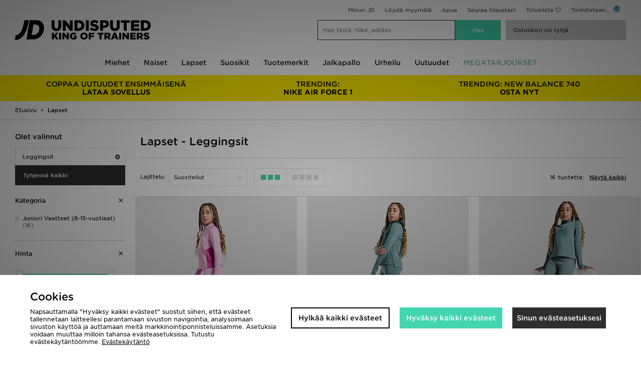

--- FILE ---
content_type: text/html;charset=UTF-8
request_url: https://www.jdsports.fi/lapset/p/leggingsit/
body_size: 70097
content:
<!DOCTYPE html>
<!-- MESH ver. 2025-wk08 -->
<html lang="fi">
	<head>
		<!-- charset and compatibility -->
<meta charset="UTF-8">
<meta http-equiv="X-UA-Compatible" content="IE=edge,chrome=1"><script type="text/javascript">(window.NREUM||(NREUM={})).init={privacy:{cookies_enabled:true},ajax:{deny_list:["bam.nr-data.net"]},feature_flags:["soft_nav"],distributed_tracing:{enabled:true}};(window.NREUM||(NREUM={})).loader_config={agentID:"1835069684",accountID:"1041355",trustKey:"6553346",xpid:"VQYDUFVWDRABXFFRAwkAUlIB",licenseKey:"NRBR-c4c069c1e7d462b5771",applicationID:"1803487460",browserID:"1835069684"};;/*! For license information please see nr-loader-spa-1.308.0.min.js.LICENSE.txt */
(()=>{var e,t,r={384:(e,t,r)=>{"use strict";r.d(t,{NT:()=>a,US:()=>u,Zm:()=>o,bQ:()=>d,dV:()=>c,pV:()=>l});var n=r(6154),i=r(1863),s=r(1910);const a={beacon:"bam.nr-data.net",errorBeacon:"bam.nr-data.net"};function o(){return n.gm.NREUM||(n.gm.NREUM={}),void 0===n.gm.newrelic&&(n.gm.newrelic=n.gm.NREUM),n.gm.NREUM}function c(){let e=o();return e.o||(e.o={ST:n.gm.setTimeout,SI:n.gm.setImmediate||n.gm.setInterval,CT:n.gm.clearTimeout,XHR:n.gm.XMLHttpRequest,REQ:n.gm.Request,EV:n.gm.Event,PR:n.gm.Promise,MO:n.gm.MutationObserver,FETCH:n.gm.fetch,WS:n.gm.WebSocket},(0,s.i)(...Object.values(e.o))),e}function d(e,t){let r=o();r.initializedAgents??={},t.initializedAt={ms:(0,i.t)(),date:new Date},r.initializedAgents[e]=t}function u(e,t){o()[e]=t}function l(){return function(){let e=o();const t=e.info||{};e.info={beacon:a.beacon,errorBeacon:a.errorBeacon,...t}}(),function(){let e=o();const t=e.init||{};e.init={...t}}(),c(),function(){let e=o();const t=e.loader_config||{};e.loader_config={...t}}(),o()}},782:(e,t,r)=>{"use strict";r.d(t,{T:()=>n});const n=r(860).K7.pageViewTiming},860:(e,t,r)=>{"use strict";r.d(t,{$J:()=>u,K7:()=>c,P3:()=>d,XX:()=>i,Yy:()=>o,df:()=>s,qY:()=>n,v4:()=>a});const n="events",i="jserrors",s="browser/blobs",a="rum",o="browser/logs",c={ajax:"ajax",genericEvents:"generic_events",jserrors:i,logging:"logging",metrics:"metrics",pageAction:"page_action",pageViewEvent:"page_view_event",pageViewTiming:"page_view_timing",sessionReplay:"session_replay",sessionTrace:"session_trace",softNav:"soft_navigations",spa:"spa"},d={[c.pageViewEvent]:1,[c.pageViewTiming]:2,[c.metrics]:3,[c.jserrors]:4,[c.spa]:5,[c.ajax]:6,[c.sessionTrace]:7,[c.softNav]:8,[c.sessionReplay]:9,[c.logging]:10,[c.genericEvents]:11},u={[c.pageViewEvent]:a,[c.pageViewTiming]:n,[c.ajax]:n,[c.spa]:n,[c.softNav]:n,[c.metrics]:i,[c.jserrors]:i,[c.sessionTrace]:s,[c.sessionReplay]:s,[c.logging]:o,[c.genericEvents]:"ins"}},944:(e,t,r)=>{"use strict";r.d(t,{R:()=>i});var n=r(3241);function i(e,t){"function"==typeof console.debug&&(console.debug("New Relic Warning: https://github.com/newrelic/newrelic-browser-agent/blob/main/docs/warning-codes.md#".concat(e),t),(0,n.W)({agentIdentifier:null,drained:null,type:"data",name:"warn",feature:"warn",data:{code:e,secondary:t}}))}},993:(e,t,r)=>{"use strict";r.d(t,{A$:()=>s,ET:()=>a,TZ:()=>o,p_:()=>i});var n=r(860);const i={ERROR:"ERROR",WARN:"WARN",INFO:"INFO",DEBUG:"DEBUG",TRACE:"TRACE"},s={OFF:0,ERROR:1,WARN:2,INFO:3,DEBUG:4,TRACE:5},a="log",o=n.K7.logging},1541:(e,t,r)=>{"use strict";r.d(t,{U:()=>i,f:()=>n});const n={MFE:"MFE",BA:"BA"};function i(e,t){if(2!==t?.harvestEndpointVersion)return{};const r=t.agentRef.runtime.appMetadata.agents[0].entityGuid;return e?{"source.id":e.id,"source.name":e.name,"source.type":e.type,"parent.id":e.parent?.id||r,"parent.type":e.parent?.type||n.BA}:{"entity.guid":r,appId:t.agentRef.info.applicationID}}},1687:(e,t,r)=>{"use strict";r.d(t,{Ak:()=>d,Ze:()=>h,x3:()=>u});var n=r(3241),i=r(7836),s=r(3606),a=r(860),o=r(2646);const c={};function d(e,t){const r={staged:!1,priority:a.P3[t]||0};l(e),c[e].get(t)||c[e].set(t,r)}function u(e,t){e&&c[e]&&(c[e].get(t)&&c[e].delete(t),p(e,t,!1),c[e].size&&f(e))}function l(e){if(!e)throw new Error("agentIdentifier required");c[e]||(c[e]=new Map)}function h(e="",t="feature",r=!1){if(l(e),!e||!c[e].get(t)||r)return p(e,t);c[e].get(t).staged=!0,f(e)}function f(e){const t=Array.from(c[e]);t.every(([e,t])=>t.staged)&&(t.sort((e,t)=>e[1].priority-t[1].priority),t.forEach(([t])=>{c[e].delete(t),p(e,t)}))}function p(e,t,r=!0){const a=e?i.ee.get(e):i.ee,c=s.i.handlers;if(!a.aborted&&a.backlog&&c){if((0,n.W)({agentIdentifier:e,type:"lifecycle",name:"drain",feature:t}),r){const e=a.backlog[t],r=c[t];if(r){for(let t=0;e&&t<e.length;++t)g(e[t],r);Object.entries(r).forEach(([e,t])=>{Object.values(t||{}).forEach(t=>{t[0]?.on&&t[0]?.context()instanceof o.y&&t[0].on(e,t[1])})})}}a.isolatedBacklog||delete c[t],a.backlog[t]=null,a.emit("drain-"+t,[])}}function g(e,t){var r=e[1];Object.values(t[r]||{}).forEach(t=>{var r=e[0];if(t[0]===r){var n=t[1],i=e[3],s=e[2];n.apply(i,s)}})}},1738:(e,t,r)=>{"use strict";r.d(t,{U:()=>f,Y:()=>h});var n=r(3241),i=r(9908),s=r(1863),a=r(944),o=r(5701),c=r(3969),d=r(8362),u=r(860),l=r(4261);function h(e,t,r,s){const h=s||r;!h||h[e]&&h[e]!==d.d.prototype[e]||(h[e]=function(){(0,i.p)(c.xV,["API/"+e+"/called"],void 0,u.K7.metrics,r.ee),(0,n.W)({agentIdentifier:r.agentIdentifier,drained:!!o.B?.[r.agentIdentifier],type:"data",name:"api",feature:l.Pl+e,data:{}});try{return t.apply(this,arguments)}catch(e){(0,a.R)(23,e)}})}function f(e,t,r,n,a){const o=e.info;null===r?delete o.jsAttributes[t]:o.jsAttributes[t]=r,(a||null===r)&&(0,i.p)(l.Pl+n,[(0,s.t)(),t,r],void 0,"session",e.ee)}},1741:(e,t,r)=>{"use strict";r.d(t,{W:()=>s});var n=r(944),i=r(4261);class s{#e(e,...t){if(this[e]!==s.prototype[e])return this[e](...t);(0,n.R)(35,e)}addPageAction(e,t){return this.#e(i.hG,e,t)}register(e){return this.#e(i.eY,e)}recordCustomEvent(e,t){return this.#e(i.fF,e,t)}setPageViewName(e,t){return this.#e(i.Fw,e,t)}setCustomAttribute(e,t,r){return this.#e(i.cD,e,t,r)}noticeError(e,t){return this.#e(i.o5,e,t)}setUserId(e,t=!1){return this.#e(i.Dl,e,t)}setApplicationVersion(e){return this.#e(i.nb,e)}setErrorHandler(e){return this.#e(i.bt,e)}addRelease(e,t){return this.#e(i.k6,e,t)}log(e,t){return this.#e(i.$9,e,t)}start(){return this.#e(i.d3)}finished(e){return this.#e(i.BL,e)}recordReplay(){return this.#e(i.CH)}pauseReplay(){return this.#e(i.Tb)}addToTrace(e){return this.#e(i.U2,e)}setCurrentRouteName(e){return this.#e(i.PA,e)}interaction(e){return this.#e(i.dT,e)}wrapLogger(e,t,r){return this.#e(i.Wb,e,t,r)}measure(e,t){return this.#e(i.V1,e,t)}consent(e){return this.#e(i.Pv,e)}}},1863:(e,t,r)=>{"use strict";function n(){return Math.floor(performance.now())}r.d(t,{t:()=>n})},1910:(e,t,r)=>{"use strict";r.d(t,{i:()=>s});var n=r(944);const i=new Map;function s(...e){return e.every(e=>{if(i.has(e))return i.get(e);const t="function"==typeof e?e.toString():"",r=t.includes("[native code]"),s=t.includes("nrWrapper");return r||s||(0,n.R)(64,e?.name||t),i.set(e,r),r})}},2555:(e,t,r)=>{"use strict";r.d(t,{D:()=>o,f:()=>a});var n=r(384),i=r(8122);const s={beacon:n.NT.beacon,errorBeacon:n.NT.errorBeacon,licenseKey:void 0,applicationID:void 0,sa:void 0,queueTime:void 0,applicationTime:void 0,ttGuid:void 0,user:void 0,account:void 0,product:void 0,extra:void 0,jsAttributes:{},userAttributes:void 0,atts:void 0,transactionName:void 0,tNamePlain:void 0};function a(e){try{return!!e.licenseKey&&!!e.errorBeacon&&!!e.applicationID}catch(e){return!1}}const o=e=>(0,i.a)(e,s)},2614:(e,t,r)=>{"use strict";r.d(t,{BB:()=>a,H3:()=>n,g:()=>d,iL:()=>c,tS:()=>o,uh:()=>i,wk:()=>s});const n="NRBA",i="SESSION",s=144e5,a=18e5,o={STARTED:"session-started",PAUSE:"session-pause",RESET:"session-reset",RESUME:"session-resume",UPDATE:"session-update"},c={SAME_TAB:"same-tab",CROSS_TAB:"cross-tab"},d={OFF:0,FULL:1,ERROR:2}},2646:(e,t,r)=>{"use strict";r.d(t,{y:()=>n});class n{constructor(e){this.contextId=e}}},2843:(e,t,r)=>{"use strict";r.d(t,{G:()=>s,u:()=>i});var n=r(3878);function i(e,t=!1,r,i){(0,n.DD)("visibilitychange",function(){if(t)return void("hidden"===document.visibilityState&&e());e(document.visibilityState)},r,i)}function s(e,t,r){(0,n.sp)("pagehide",e,t,r)}},3241:(e,t,r)=>{"use strict";r.d(t,{W:()=>s});var n=r(6154);const i="newrelic";function s(e={}){try{n.gm.dispatchEvent(new CustomEvent(i,{detail:e}))}catch(e){}}},3304:(e,t,r)=>{"use strict";r.d(t,{A:()=>s});var n=r(7836);const i=()=>{const e=new WeakSet;return(t,r)=>{if("object"==typeof r&&null!==r){if(e.has(r))return;e.add(r)}return r}};function s(e){try{return JSON.stringify(e,i())??""}catch(e){try{n.ee.emit("internal-error",[e])}catch(e){}return""}}},3333:(e,t,r)=>{"use strict";r.d(t,{$v:()=>u,TZ:()=>n,Xh:()=>c,Zp:()=>i,kd:()=>d,mq:()=>o,nf:()=>a,qN:()=>s});const n=r(860).K7.genericEvents,i=["auxclick","click","copy","keydown","paste","scrollend"],s=["focus","blur"],a=4,o=1e3,c=2e3,d=["PageAction","UserAction","BrowserPerformance"],u={RESOURCES:"experimental.resources",REGISTER:"register"}},3434:(e,t,r)=>{"use strict";r.d(t,{Jt:()=>s,YM:()=>d});var n=r(7836),i=r(5607);const s="nr@original:".concat(i.W),a=50;var o=Object.prototype.hasOwnProperty,c=!1;function d(e,t){return e||(e=n.ee),r.inPlace=function(e,t,n,i,s){n||(n="");const a="-"===n.charAt(0);for(let o=0;o<t.length;o++){const c=t[o],d=e[c];l(d)||(e[c]=r(d,a?c+n:n,i,c,s))}},r.flag=s,r;function r(t,r,n,c,d){return l(t)?t:(r||(r=""),nrWrapper[s]=t,function(e,t,r){if(Object.defineProperty&&Object.keys)try{return Object.keys(e).forEach(function(r){Object.defineProperty(t,r,{get:function(){return e[r]},set:function(t){return e[r]=t,t}})}),t}catch(e){u([e],r)}for(var n in e)o.call(e,n)&&(t[n]=e[n])}(t,nrWrapper,e),nrWrapper);function nrWrapper(){var s,o,l,h;let f;try{o=this,s=[...arguments],l="function"==typeof n?n(s,o):n||{}}catch(t){u([t,"",[s,o,c],l],e)}i(r+"start",[s,o,c],l,d);const p=performance.now();let g;try{return h=t.apply(o,s),g=performance.now(),h}catch(e){throw g=performance.now(),i(r+"err",[s,o,e],l,d),f=e,f}finally{const e=g-p,t={start:p,end:g,duration:e,isLongTask:e>=a,methodName:c,thrownError:f};t.isLongTask&&i("long-task",[t,o],l,d),i(r+"end",[s,o,h],l,d)}}}function i(r,n,i,s){if(!c||t){var a=c;c=!0;try{e.emit(r,n,i,t,s)}catch(t){u([t,r,n,i],e)}c=a}}}function u(e,t){t||(t=n.ee);try{t.emit("internal-error",e)}catch(e){}}function l(e){return!(e&&"function"==typeof e&&e.apply&&!e[s])}},3606:(e,t,r)=>{"use strict";r.d(t,{i:()=>s});var n=r(9908);s.on=a;var i=s.handlers={};function s(e,t,r,s){a(s||n.d,i,e,t,r)}function a(e,t,r,i,s){s||(s="feature"),e||(e=n.d);var a=t[s]=t[s]||{};(a[r]=a[r]||[]).push([e,i])}},3738:(e,t,r)=>{"use strict";r.d(t,{He:()=>i,Kp:()=>o,Lc:()=>d,Rz:()=>u,TZ:()=>n,bD:()=>s,d3:()=>a,jx:()=>l,sl:()=>h,uP:()=>c});const n=r(860).K7.sessionTrace,i="bstResource",s="resource",a="-start",o="-end",c="fn"+a,d="fn"+o,u="pushState",l=1e3,h=3e4},3785:(e,t,r)=>{"use strict";r.d(t,{R:()=>c,b:()=>d});var n=r(9908),i=r(1863),s=r(860),a=r(3969),o=r(993);function c(e,t,r={},c=o.p_.INFO,d=!0,u,l=(0,i.t)()){(0,n.p)(a.xV,["API/logging/".concat(c.toLowerCase(),"/called")],void 0,s.K7.metrics,e),(0,n.p)(o.ET,[l,t,r,c,d,u],void 0,s.K7.logging,e)}function d(e){return"string"==typeof e&&Object.values(o.p_).some(t=>t===e.toUpperCase().trim())}},3878:(e,t,r)=>{"use strict";function n(e,t){return{capture:e,passive:!1,signal:t}}function i(e,t,r=!1,i){window.addEventListener(e,t,n(r,i))}function s(e,t,r=!1,i){document.addEventListener(e,t,n(r,i))}r.d(t,{DD:()=>s,jT:()=>n,sp:()=>i})},3962:(e,t,r)=>{"use strict";r.d(t,{AM:()=>a,O2:()=>l,OV:()=>s,Qu:()=>h,TZ:()=>c,ih:()=>f,pP:()=>o,t1:()=>u,tC:()=>i,wD:()=>d});var n=r(860);const i=["click","keydown","submit"],s="popstate",a="api",o="initialPageLoad",c=n.K7.softNav,d=5e3,u=500,l={INITIAL_PAGE_LOAD:"",ROUTE_CHANGE:1,UNSPECIFIED:2},h={INTERACTION:1,AJAX:2,CUSTOM_END:3,CUSTOM_TRACER:4},f={IP:"in progress",PF:"pending finish",FIN:"finished",CAN:"cancelled"}},3969:(e,t,r)=>{"use strict";r.d(t,{TZ:()=>n,XG:()=>o,rs:()=>i,xV:()=>a,z_:()=>s});const n=r(860).K7.metrics,i="sm",s="cm",a="storeSupportabilityMetrics",o="storeEventMetrics"},4234:(e,t,r)=>{"use strict";r.d(t,{W:()=>s});var n=r(7836),i=r(1687);class s{constructor(e,t){this.agentIdentifier=e,this.ee=n.ee.get(e),this.featureName=t,this.blocked=!1}deregisterDrain(){(0,i.x3)(this.agentIdentifier,this.featureName)}}},4261:(e,t,r)=>{"use strict";r.d(t,{$9:()=>u,BL:()=>c,CH:()=>p,Dl:()=>R,Fw:()=>w,PA:()=>v,Pl:()=>n,Pv:()=>A,Tb:()=>h,U2:()=>a,V1:()=>E,Wb:()=>T,bt:()=>y,cD:()=>b,d3:()=>x,dT:()=>d,eY:()=>g,fF:()=>f,hG:()=>s,hw:()=>i,k6:()=>o,nb:()=>m,o5:()=>l});const n="api-",i=n+"ixn-",s="addPageAction",a="addToTrace",o="addRelease",c="finished",d="interaction",u="log",l="noticeError",h="pauseReplay",f="recordCustomEvent",p="recordReplay",g="register",m="setApplicationVersion",v="setCurrentRouteName",b="setCustomAttribute",y="setErrorHandler",w="setPageViewName",R="setUserId",x="start",T="wrapLogger",E="measure",A="consent"},5205:(e,t,r)=>{"use strict";r.d(t,{j:()=>S});var n=r(384),i=r(1741);var s=r(2555),a=r(3333);const o=e=>{if(!e||"string"!=typeof e)return!1;try{document.createDocumentFragment().querySelector(e)}catch{return!1}return!0};var c=r(2614),d=r(944),u=r(8122);const l="[data-nr-mask]",h=e=>(0,u.a)(e,(()=>{const e={feature_flags:[],experimental:{allow_registered_children:!1,resources:!1},mask_selector:"*",block_selector:"[data-nr-block]",mask_input_options:{color:!1,date:!1,"datetime-local":!1,email:!1,month:!1,number:!1,range:!1,search:!1,tel:!1,text:!1,time:!1,url:!1,week:!1,textarea:!1,select:!1,password:!0}};return{ajax:{deny_list:void 0,block_internal:!0,enabled:!0,autoStart:!0},api:{get allow_registered_children(){return e.feature_flags.includes(a.$v.REGISTER)||e.experimental.allow_registered_children},set allow_registered_children(t){e.experimental.allow_registered_children=t},duplicate_registered_data:!1},browser_consent_mode:{enabled:!1},distributed_tracing:{enabled:void 0,exclude_newrelic_header:void 0,cors_use_newrelic_header:void 0,cors_use_tracecontext_headers:void 0,allowed_origins:void 0},get feature_flags(){return e.feature_flags},set feature_flags(t){e.feature_flags=t},generic_events:{enabled:!0,autoStart:!0},harvest:{interval:30},jserrors:{enabled:!0,autoStart:!0},logging:{enabled:!0,autoStart:!0},metrics:{enabled:!0,autoStart:!0},obfuscate:void 0,page_action:{enabled:!0},page_view_event:{enabled:!0,autoStart:!0},page_view_timing:{enabled:!0,autoStart:!0},performance:{capture_marks:!1,capture_measures:!1,capture_detail:!0,resources:{get enabled(){return e.feature_flags.includes(a.$v.RESOURCES)||e.experimental.resources},set enabled(t){e.experimental.resources=t},asset_types:[],first_party_domains:[],ignore_newrelic:!0}},privacy:{cookies_enabled:!0},proxy:{assets:void 0,beacon:void 0},session:{expiresMs:c.wk,inactiveMs:c.BB},session_replay:{autoStart:!0,enabled:!1,preload:!1,sampling_rate:10,error_sampling_rate:100,collect_fonts:!1,inline_images:!1,fix_stylesheets:!0,mask_all_inputs:!0,get mask_text_selector(){return e.mask_selector},set mask_text_selector(t){o(t)?e.mask_selector="".concat(t,",").concat(l):""===t||null===t?e.mask_selector=l:(0,d.R)(5,t)},get block_class(){return"nr-block"},get ignore_class(){return"nr-ignore"},get mask_text_class(){return"nr-mask"},get block_selector(){return e.block_selector},set block_selector(t){o(t)?e.block_selector+=",".concat(t):""!==t&&(0,d.R)(6,t)},get mask_input_options(){return e.mask_input_options},set mask_input_options(t){t&&"object"==typeof t?e.mask_input_options={...t,password:!0}:(0,d.R)(7,t)}},session_trace:{enabled:!0,autoStart:!0},soft_navigations:{enabled:!0,autoStart:!0},spa:{enabled:!0,autoStart:!0},ssl:void 0,user_actions:{enabled:!0,elementAttributes:["id","className","tagName","type"]}}})());var f=r(6154),p=r(9324);let g=0;const m={buildEnv:p.F3,distMethod:p.Xs,version:p.xv,originTime:f.WN},v={consented:!1},b={appMetadata:{},get consented(){return this.session?.state?.consent||v.consented},set consented(e){v.consented=e},customTransaction:void 0,denyList:void 0,disabled:!1,harvester:void 0,isolatedBacklog:!1,isRecording:!1,loaderType:void 0,maxBytes:3e4,obfuscator:void 0,onerror:void 0,ptid:void 0,releaseIds:{},session:void 0,timeKeeper:void 0,registeredEntities:[],jsAttributesMetadata:{bytes:0},get harvestCount(){return++g}},y=e=>{const t=(0,u.a)(e,b),r=Object.keys(m).reduce((e,t)=>(e[t]={value:m[t],writable:!1,configurable:!0,enumerable:!0},e),{});return Object.defineProperties(t,r)};var w=r(5701);const R=e=>{const t=e.startsWith("http");e+="/",r.p=t?e:"https://"+e};var x=r(7836),T=r(3241);const E={accountID:void 0,trustKey:void 0,agentID:void 0,licenseKey:void 0,applicationID:void 0,xpid:void 0},A=e=>(0,u.a)(e,E),_=new Set;function S(e,t={},r,a){let{init:o,info:c,loader_config:d,runtime:u={},exposed:l=!0}=t;if(!c){const e=(0,n.pV)();o=e.init,c=e.info,d=e.loader_config}e.init=h(o||{}),e.loader_config=A(d||{}),c.jsAttributes??={},f.bv&&(c.jsAttributes.isWorker=!0),e.info=(0,s.D)(c);const p=e.init,g=[c.beacon,c.errorBeacon];_.has(e.agentIdentifier)||(p.proxy.assets&&(R(p.proxy.assets),g.push(p.proxy.assets)),p.proxy.beacon&&g.push(p.proxy.beacon),e.beacons=[...g],function(e){const t=(0,n.pV)();Object.getOwnPropertyNames(i.W.prototype).forEach(r=>{const n=i.W.prototype[r];if("function"!=typeof n||"constructor"===n)return;let s=t[r];e[r]&&!1!==e.exposed&&"micro-agent"!==e.runtime?.loaderType&&(t[r]=(...t)=>{const n=e[r](...t);return s?s(...t):n})})}(e),(0,n.US)("activatedFeatures",w.B)),u.denyList=[...p.ajax.deny_list||[],...p.ajax.block_internal?g:[]],u.ptid=e.agentIdentifier,u.loaderType=r,e.runtime=y(u),_.has(e.agentIdentifier)||(e.ee=x.ee.get(e.agentIdentifier),e.exposed=l,(0,T.W)({agentIdentifier:e.agentIdentifier,drained:!!w.B?.[e.agentIdentifier],type:"lifecycle",name:"initialize",feature:void 0,data:e.config})),_.add(e.agentIdentifier)}},5270:(e,t,r)=>{"use strict";r.d(t,{Aw:()=>a,SR:()=>s,rF:()=>o});var n=r(384),i=r(7767);function s(e){return!!(0,n.dV)().o.MO&&(0,i.V)(e)&&!0===e?.session_trace.enabled}function a(e){return!0===e?.session_replay.preload&&s(e)}function o(e,t){try{if("string"==typeof t?.type){if("password"===t.type.toLowerCase())return"*".repeat(e?.length||0);if(void 0!==t?.dataset?.nrUnmask||t?.classList?.contains("nr-unmask"))return e}}catch(e){}return"string"==typeof e?e.replace(/[\S]/g,"*"):"*".repeat(e?.length||0)}},5289:(e,t,r)=>{"use strict";r.d(t,{GG:()=>a,Qr:()=>c,sB:()=>o});var n=r(3878),i=r(6389);function s(){return"undefined"==typeof document||"complete"===document.readyState}function a(e,t){if(s())return e();const r=(0,i.J)(e),a=setInterval(()=>{s()&&(clearInterval(a),r())},500);(0,n.sp)("load",r,t)}function o(e){if(s())return e();(0,n.DD)("DOMContentLoaded",e)}function c(e){if(s())return e();(0,n.sp)("popstate",e)}},5607:(e,t,r)=>{"use strict";r.d(t,{W:()=>n});const n=(0,r(9566).bz)()},5701:(e,t,r)=>{"use strict";r.d(t,{B:()=>s,t:()=>a});var n=r(3241);const i=new Set,s={};function a(e,t){const r=t.agentIdentifier;s[r]??={},e&&"object"==typeof e&&(i.has(r)||(t.ee.emit("rumresp",[e]),s[r]=e,i.add(r),(0,n.W)({agentIdentifier:r,loaded:!0,drained:!0,type:"lifecycle",name:"load",feature:void 0,data:e})))}},6154:(e,t,r)=>{"use strict";r.d(t,{OF:()=>d,RI:()=>i,WN:()=>h,bv:()=>s,eN:()=>f,gm:()=>a,lR:()=>l,m:()=>c,mw:()=>o,sb:()=>u});var n=r(1863);const i="undefined"!=typeof window&&!!window.document,s="undefined"!=typeof WorkerGlobalScope&&("undefined"!=typeof self&&self instanceof WorkerGlobalScope&&self.navigator instanceof WorkerNavigator||"undefined"!=typeof globalThis&&globalThis instanceof WorkerGlobalScope&&globalThis.navigator instanceof WorkerNavigator),a=i?window:"undefined"!=typeof WorkerGlobalScope&&("undefined"!=typeof self&&self instanceof WorkerGlobalScope&&self||"undefined"!=typeof globalThis&&globalThis instanceof WorkerGlobalScope&&globalThis),o=Boolean("hidden"===a?.document?.visibilityState),c=""+a?.location,d=/iPad|iPhone|iPod/.test(a.navigator?.userAgent),u=d&&"undefined"==typeof SharedWorker,l=(()=>{const e=a.navigator?.userAgent?.match(/Firefox[/\s](\d+\.\d+)/);return Array.isArray(e)&&e.length>=2?+e[1]:0})(),h=Date.now()-(0,n.t)(),f=()=>"undefined"!=typeof PerformanceNavigationTiming&&a?.performance?.getEntriesByType("navigation")?.[0]?.responseStart},6344:(e,t,r)=>{"use strict";r.d(t,{BB:()=>u,Qb:()=>l,TZ:()=>i,Ug:()=>a,Vh:()=>s,_s:()=>o,bc:()=>d,yP:()=>c});var n=r(2614);const i=r(860).K7.sessionReplay,s="errorDuringReplay",a=.12,o={DomContentLoaded:0,Load:1,FullSnapshot:2,IncrementalSnapshot:3,Meta:4,Custom:5},c={[n.g.ERROR]:15e3,[n.g.FULL]:3e5,[n.g.OFF]:0},d={RESET:{message:"Session was reset",sm:"Reset"},IMPORT:{message:"Recorder failed to import",sm:"Import"},TOO_MANY:{message:"429: Too Many Requests",sm:"Too-Many"},TOO_BIG:{message:"Payload was too large",sm:"Too-Big"},CROSS_TAB:{message:"Session Entity was set to OFF on another tab",sm:"Cross-Tab"},ENTITLEMENTS:{message:"Session Replay is not allowed and will not be started",sm:"Entitlement"}},u=5e3,l={API:"api",RESUME:"resume",SWITCH_TO_FULL:"switchToFull",INITIALIZE:"initialize",PRELOAD:"preload"}},6389:(e,t,r)=>{"use strict";function n(e,t=500,r={}){const n=r?.leading||!1;let i;return(...r)=>{n&&void 0===i&&(e.apply(this,r),i=setTimeout(()=>{i=clearTimeout(i)},t)),n||(clearTimeout(i),i=setTimeout(()=>{e.apply(this,r)},t))}}function i(e){let t=!1;return(...r)=>{t||(t=!0,e.apply(this,r))}}r.d(t,{J:()=>i,s:()=>n})},6630:(e,t,r)=>{"use strict";r.d(t,{T:()=>n});const n=r(860).K7.pageViewEvent},6774:(e,t,r)=>{"use strict";r.d(t,{T:()=>n});const n=r(860).K7.jserrors},7295:(e,t,r)=>{"use strict";r.d(t,{Xv:()=>a,gX:()=>i,iW:()=>s});var n=[];function i(e){if(!e||s(e))return!1;if(0===n.length)return!0;if("*"===n[0].hostname)return!1;for(var t=0;t<n.length;t++){var r=n[t];if(r.hostname.test(e.hostname)&&r.pathname.test(e.pathname))return!1}return!0}function s(e){return void 0===e.hostname}function a(e){if(n=[],e&&e.length)for(var t=0;t<e.length;t++){let r=e[t];if(!r)continue;if("*"===r)return void(n=[{hostname:"*"}]);0===r.indexOf("http://")?r=r.substring(7):0===r.indexOf("https://")&&(r=r.substring(8));const i=r.indexOf("/");let s,a;i>0?(s=r.substring(0,i),a=r.substring(i)):(s=r,a="*");let[c]=s.split(":");n.push({hostname:o(c),pathname:o(a,!0)})}}function o(e,t=!1){const r=e.replace(/[.+?^${}()|[\]\\]/g,e=>"\\"+e).replace(/\*/g,".*?");return new RegExp((t?"^":"")+r+"$")}},7485:(e,t,r)=>{"use strict";r.d(t,{D:()=>i});var n=r(6154);function i(e){if(0===(e||"").indexOf("data:"))return{protocol:"data"};try{const t=new URL(e,location.href),r={port:t.port,hostname:t.hostname,pathname:t.pathname,search:t.search,protocol:t.protocol.slice(0,t.protocol.indexOf(":")),sameOrigin:t.protocol===n.gm?.location?.protocol&&t.host===n.gm?.location?.host};return r.port&&""!==r.port||("http:"===t.protocol&&(r.port="80"),"https:"===t.protocol&&(r.port="443")),r.pathname&&""!==r.pathname?r.pathname.startsWith("/")||(r.pathname="/".concat(r.pathname)):r.pathname="/",r}catch(e){return{}}}},7699:(e,t,r)=>{"use strict";r.d(t,{It:()=>s,KC:()=>o,No:()=>i,qh:()=>a});var n=r(860);const i=16e3,s=1e6,a="SESSION_ERROR",o={[n.K7.logging]:!0,[n.K7.genericEvents]:!1,[n.K7.jserrors]:!1,[n.K7.ajax]:!1}},7767:(e,t,r)=>{"use strict";r.d(t,{V:()=>i});var n=r(6154);const i=e=>n.RI&&!0===e?.privacy.cookies_enabled},7836:(e,t,r)=>{"use strict";r.d(t,{P:()=>o,ee:()=>c});var n=r(384),i=r(8990),s=r(2646),a=r(5607);const o="nr@context:".concat(a.W),c=function e(t,r){var n={},a={},u={},l=!1;try{l=16===r.length&&d.initializedAgents?.[r]?.runtime.isolatedBacklog}catch(e){}var h={on:p,addEventListener:p,removeEventListener:function(e,t){var r=n[e];if(!r)return;for(var i=0;i<r.length;i++)r[i]===t&&r.splice(i,1)},emit:function(e,r,n,i,s){!1!==s&&(s=!0);if(c.aborted&&!i)return;t&&s&&t.emit(e,r,n);var o=f(n);g(e).forEach(e=>{e.apply(o,r)});var d=v()[a[e]];d&&d.push([h,e,r,o]);return o},get:m,listeners:g,context:f,buffer:function(e,t){const r=v();if(t=t||"feature",h.aborted)return;Object.entries(e||{}).forEach(([e,n])=>{a[n]=t,t in r||(r[t]=[])})},abort:function(){h._aborted=!0,Object.keys(h.backlog).forEach(e=>{delete h.backlog[e]})},isBuffering:function(e){return!!v()[a[e]]},debugId:r,backlog:l?{}:t&&"object"==typeof t.backlog?t.backlog:{},isolatedBacklog:l};return Object.defineProperty(h,"aborted",{get:()=>{let e=h._aborted||!1;return e||(t&&(e=t.aborted),e)}}),h;function f(e){return e&&e instanceof s.y?e:e?(0,i.I)(e,o,()=>new s.y(o)):new s.y(o)}function p(e,t){n[e]=g(e).concat(t)}function g(e){return n[e]||[]}function m(t){return u[t]=u[t]||e(h,t)}function v(){return h.backlog}}(void 0,"globalEE"),d=(0,n.Zm)();d.ee||(d.ee=c)},8122:(e,t,r)=>{"use strict";r.d(t,{a:()=>i});var n=r(944);function i(e,t){try{if(!e||"object"!=typeof e)return(0,n.R)(3);if(!t||"object"!=typeof t)return(0,n.R)(4);const r=Object.create(Object.getPrototypeOf(t),Object.getOwnPropertyDescriptors(t)),s=0===Object.keys(r).length?e:r;for(let a in s)if(void 0!==e[a])try{if(null===e[a]){r[a]=null;continue}Array.isArray(e[a])&&Array.isArray(t[a])?r[a]=Array.from(new Set([...e[a],...t[a]])):"object"==typeof e[a]&&"object"==typeof t[a]?r[a]=i(e[a],t[a]):r[a]=e[a]}catch(e){r[a]||(0,n.R)(1,e)}return r}catch(e){(0,n.R)(2,e)}}},8139:(e,t,r)=>{"use strict";r.d(t,{u:()=>h});var n=r(7836),i=r(3434),s=r(8990),a=r(6154);const o={},c=a.gm.XMLHttpRequest,d="addEventListener",u="removeEventListener",l="nr@wrapped:".concat(n.P);function h(e){var t=function(e){return(e||n.ee).get("events")}(e);if(o[t.debugId]++)return t;o[t.debugId]=1;var r=(0,i.YM)(t,!0);function h(e){r.inPlace(e,[d,u],"-",p)}function p(e,t){return e[1]}return"getPrototypeOf"in Object&&(a.RI&&f(document,h),c&&f(c.prototype,h),f(a.gm,h)),t.on(d+"-start",function(e,t){var n=e[1];if(null!==n&&("function"==typeof n||"object"==typeof n)&&"newrelic"!==e[0]){var i=(0,s.I)(n,l,function(){var e={object:function(){if("function"!=typeof n.handleEvent)return;return n.handleEvent.apply(n,arguments)},function:n}[typeof n];return e?r(e,"fn-",null,e.name||"anonymous"):n});this.wrapped=e[1]=i}}),t.on(u+"-start",function(e){e[1]=this.wrapped||e[1]}),t}function f(e,t,...r){let n=e;for(;"object"==typeof n&&!Object.prototype.hasOwnProperty.call(n,d);)n=Object.getPrototypeOf(n);n&&t(n,...r)}},8362:(e,t,r)=>{"use strict";r.d(t,{d:()=>s});var n=r(9566),i=r(1741);class s extends i.W{agentIdentifier=(0,n.LA)(16)}},8374:(e,t,r)=>{r.nc=(()=>{try{return document?.currentScript?.nonce}catch(e){}return""})()},8990:(e,t,r)=>{"use strict";r.d(t,{I:()=>i});var n=Object.prototype.hasOwnProperty;function i(e,t,r){if(n.call(e,t))return e[t];var i=r();if(Object.defineProperty&&Object.keys)try{return Object.defineProperty(e,t,{value:i,writable:!0,enumerable:!1}),i}catch(e){}return e[t]=i,i}},9119:(e,t,r)=>{"use strict";r.d(t,{L:()=>s});var n=/([^?#]*)[^#]*(#[^?]*|$).*/,i=/([^?#]*)().*/;function s(e,t){return e?e.replace(t?n:i,"$1$2"):e}},9300:(e,t,r)=>{"use strict";r.d(t,{T:()=>n});const n=r(860).K7.ajax},9324:(e,t,r)=>{"use strict";r.d(t,{AJ:()=>a,F3:()=>i,Xs:()=>s,Yq:()=>o,xv:()=>n});const n="1.308.0",i="PROD",s="CDN",a="@newrelic/rrweb",o="1.0.1"},9566:(e,t,r)=>{"use strict";r.d(t,{LA:()=>o,ZF:()=>c,bz:()=>a,el:()=>d});var n=r(6154);const i="xxxxxxxx-xxxx-4xxx-yxxx-xxxxxxxxxxxx";function s(e,t){return e?15&e[t]:16*Math.random()|0}function a(){const e=n.gm?.crypto||n.gm?.msCrypto;let t,r=0;return e&&e.getRandomValues&&(t=e.getRandomValues(new Uint8Array(30))),i.split("").map(e=>"x"===e?s(t,r++).toString(16):"y"===e?(3&s()|8).toString(16):e).join("")}function o(e){const t=n.gm?.crypto||n.gm?.msCrypto;let r,i=0;t&&t.getRandomValues&&(r=t.getRandomValues(new Uint8Array(e)));const a=[];for(var o=0;o<e;o++)a.push(s(r,i++).toString(16));return a.join("")}function c(){return o(16)}function d(){return o(32)}},9908:(e,t,r)=>{"use strict";r.d(t,{d:()=>n,p:()=>i});var n=r(7836).ee.get("handle");function i(e,t,r,i,s){s?(s.buffer([e],i),s.emit(e,t,r)):(n.buffer([e],i),n.emit(e,t,r))}}},n={};function i(e){var t=n[e];if(void 0!==t)return t.exports;var s=n[e]={exports:{}};return r[e](s,s.exports,i),s.exports}i.m=r,i.d=(e,t)=>{for(var r in t)i.o(t,r)&&!i.o(e,r)&&Object.defineProperty(e,r,{enumerable:!0,get:t[r]})},i.f={},i.e=e=>Promise.all(Object.keys(i.f).reduce((t,r)=>(i.f[r](e,t),t),[])),i.u=e=>({212:"nr-spa-compressor",249:"nr-spa-recorder",478:"nr-spa"}[e]+"-1.308.0.min.js"),i.o=(e,t)=>Object.prototype.hasOwnProperty.call(e,t),e={},t="NRBA-1.308.0.PROD:",i.l=(r,n,s,a)=>{if(e[r])e[r].push(n);else{var o,c;if(void 0!==s)for(var d=document.getElementsByTagName("script"),u=0;u<d.length;u++){var l=d[u];if(l.getAttribute("src")==r||l.getAttribute("data-webpack")==t+s){o=l;break}}if(!o){c=!0;var h={478:"sha512-RSfSVnmHk59T/uIPbdSE0LPeqcEdF4/+XhfJdBuccH5rYMOEZDhFdtnh6X6nJk7hGpzHd9Ujhsy7lZEz/ORYCQ==",249:"sha512-ehJXhmntm85NSqW4MkhfQqmeKFulra3klDyY0OPDUE+sQ3GokHlPh1pmAzuNy//3j4ac6lzIbmXLvGQBMYmrkg==",212:"sha512-B9h4CR46ndKRgMBcK+j67uSR2RCnJfGefU+A7FrgR/k42ovXy5x/MAVFiSvFxuVeEk/pNLgvYGMp1cBSK/G6Fg=="};(o=document.createElement("script")).charset="utf-8",i.nc&&o.setAttribute("nonce",i.nc),o.setAttribute("data-webpack",t+s),o.src=r,0!==o.src.indexOf(window.location.origin+"/")&&(o.crossOrigin="anonymous"),h[a]&&(o.integrity=h[a])}e[r]=[n];var f=(t,n)=>{o.onerror=o.onload=null,clearTimeout(p);var i=e[r];if(delete e[r],o.parentNode&&o.parentNode.removeChild(o),i&&i.forEach(e=>e(n)),t)return t(n)},p=setTimeout(f.bind(null,void 0,{type:"timeout",target:o}),12e4);o.onerror=f.bind(null,o.onerror),o.onload=f.bind(null,o.onload),c&&document.head.appendChild(o)}},i.r=e=>{"undefined"!=typeof Symbol&&Symbol.toStringTag&&Object.defineProperty(e,Symbol.toStringTag,{value:"Module"}),Object.defineProperty(e,"__esModule",{value:!0})},i.p="https://js-agent.newrelic.com/",(()=>{var e={38:0,788:0};i.f.j=(t,r)=>{var n=i.o(e,t)?e[t]:void 0;if(0!==n)if(n)r.push(n[2]);else{var s=new Promise((r,i)=>n=e[t]=[r,i]);r.push(n[2]=s);var a=i.p+i.u(t),o=new Error;i.l(a,r=>{if(i.o(e,t)&&(0!==(n=e[t])&&(e[t]=void 0),n)){var s=r&&("load"===r.type?"missing":r.type),a=r&&r.target&&r.target.src;o.message="Loading chunk "+t+" failed: ("+s+": "+a+")",o.name="ChunkLoadError",o.type=s,o.request=a,n[1](o)}},"chunk-"+t,t)}};var t=(t,r)=>{var n,s,[a,o,c]=r,d=0;if(a.some(t=>0!==e[t])){for(n in o)i.o(o,n)&&(i.m[n]=o[n]);if(c)c(i)}for(t&&t(r);d<a.length;d++)s=a[d],i.o(e,s)&&e[s]&&e[s][0](),e[s]=0},r=self["webpackChunk:NRBA-1.308.0.PROD"]=self["webpackChunk:NRBA-1.308.0.PROD"]||[];r.forEach(t.bind(null,0)),r.push=t.bind(null,r.push.bind(r))})(),(()=>{"use strict";i(8374);var e=i(8362),t=i(860);const r=Object.values(t.K7);var n=i(5205);var s=i(9908),a=i(1863),o=i(4261),c=i(1738);var d=i(1687),u=i(4234),l=i(5289),h=i(6154),f=i(944),p=i(5270),g=i(7767),m=i(6389),v=i(7699);class b extends u.W{constructor(e,t){super(e.agentIdentifier,t),this.agentRef=e,this.abortHandler=void 0,this.featAggregate=void 0,this.loadedSuccessfully=void 0,this.onAggregateImported=new Promise(e=>{this.loadedSuccessfully=e}),this.deferred=Promise.resolve(),!1===e.init[this.featureName].autoStart?this.deferred=new Promise((t,r)=>{this.ee.on("manual-start-all",(0,m.J)(()=>{(0,d.Ak)(e.agentIdentifier,this.featureName),t()}))}):(0,d.Ak)(e.agentIdentifier,t)}importAggregator(e,t,r={}){if(this.featAggregate)return;const n=async()=>{let n;await this.deferred;try{if((0,g.V)(e.init)){const{setupAgentSession:t}=await i.e(478).then(i.bind(i,8766));n=t(e)}}catch(e){(0,f.R)(20,e),this.ee.emit("internal-error",[e]),(0,s.p)(v.qh,[e],void 0,this.featureName,this.ee)}try{if(!this.#t(this.featureName,n,e.init))return(0,d.Ze)(this.agentIdentifier,this.featureName),void this.loadedSuccessfully(!1);const{Aggregate:i}=await t();this.featAggregate=new i(e,r),e.runtime.harvester.initializedAggregates.push(this.featAggregate),this.loadedSuccessfully(!0)}catch(e){(0,f.R)(34,e),this.abortHandler?.(),(0,d.Ze)(this.agentIdentifier,this.featureName,!0),this.loadedSuccessfully(!1),this.ee&&this.ee.abort()}};h.RI?(0,l.GG)(()=>n(),!0):n()}#t(e,r,n){if(this.blocked)return!1;switch(e){case t.K7.sessionReplay:return(0,p.SR)(n)&&!!r;case t.K7.sessionTrace:return!!r;default:return!0}}}var y=i(6630),w=i(2614),R=i(3241);class x extends b{static featureName=y.T;constructor(e){var t;super(e,y.T),this.setupInspectionEvents(e.agentIdentifier),t=e,(0,c.Y)(o.Fw,function(e,r){"string"==typeof e&&("/"!==e.charAt(0)&&(e="/"+e),t.runtime.customTransaction=(r||"http://custom.transaction")+e,(0,s.p)(o.Pl+o.Fw,[(0,a.t)()],void 0,void 0,t.ee))},t),this.importAggregator(e,()=>i.e(478).then(i.bind(i,2467)))}setupInspectionEvents(e){const t=(t,r)=>{t&&(0,R.W)({agentIdentifier:e,timeStamp:t.timeStamp,loaded:"complete"===t.target.readyState,type:"window",name:r,data:t.target.location+""})};(0,l.sB)(e=>{t(e,"DOMContentLoaded")}),(0,l.GG)(e=>{t(e,"load")}),(0,l.Qr)(e=>{t(e,"navigate")}),this.ee.on(w.tS.UPDATE,(t,r)=>{(0,R.W)({agentIdentifier:e,type:"lifecycle",name:"session",data:r})})}}var T=i(384);class E extends e.d{constructor(e){var t;(super(),h.gm)?(this.features={},(0,T.bQ)(this.agentIdentifier,this),this.desiredFeatures=new Set(e.features||[]),this.desiredFeatures.add(x),(0,n.j)(this,e,e.loaderType||"agent"),t=this,(0,c.Y)(o.cD,function(e,r,n=!1){if("string"==typeof e){if(["string","number","boolean"].includes(typeof r)||null===r)return(0,c.U)(t,e,r,o.cD,n);(0,f.R)(40,typeof r)}else(0,f.R)(39,typeof e)},t),function(e){(0,c.Y)(o.Dl,function(t,r=!1){if("string"!=typeof t&&null!==t)return void(0,f.R)(41,typeof t);const n=e.info.jsAttributes["enduser.id"];r&&null!=n&&n!==t?(0,s.p)(o.Pl+"setUserIdAndResetSession",[t],void 0,"session",e.ee):(0,c.U)(e,"enduser.id",t,o.Dl,!0)},e)}(this),function(e){(0,c.Y)(o.nb,function(t){if("string"==typeof t||null===t)return(0,c.U)(e,"application.version",t,o.nb,!1);(0,f.R)(42,typeof t)},e)}(this),function(e){(0,c.Y)(o.d3,function(){e.ee.emit("manual-start-all")},e)}(this),function(e){(0,c.Y)(o.Pv,function(t=!0){if("boolean"==typeof t){if((0,s.p)(o.Pl+o.Pv,[t],void 0,"session",e.ee),e.runtime.consented=t,t){const t=e.features.page_view_event;t.onAggregateImported.then(e=>{const r=t.featAggregate;e&&!r.sentRum&&r.sendRum()})}}else(0,f.R)(65,typeof t)},e)}(this),this.run()):(0,f.R)(21)}get config(){return{info:this.info,init:this.init,loader_config:this.loader_config,runtime:this.runtime}}get api(){return this}run(){try{const e=function(e){const t={};return r.forEach(r=>{t[r]=!!e[r]?.enabled}),t}(this.init),n=[...this.desiredFeatures];n.sort((e,r)=>t.P3[e.featureName]-t.P3[r.featureName]),n.forEach(r=>{if(!e[r.featureName]&&r.featureName!==t.K7.pageViewEvent)return;if(r.featureName===t.K7.spa)return void(0,f.R)(67);const n=function(e){switch(e){case t.K7.ajax:return[t.K7.jserrors];case t.K7.sessionTrace:return[t.K7.ajax,t.K7.pageViewEvent];case t.K7.sessionReplay:return[t.K7.sessionTrace];case t.K7.pageViewTiming:return[t.K7.pageViewEvent];default:return[]}}(r.featureName).filter(e=>!(e in this.features));n.length>0&&(0,f.R)(36,{targetFeature:r.featureName,missingDependencies:n}),this.features[r.featureName]=new r(this)})}catch(e){(0,f.R)(22,e);for(const e in this.features)this.features[e].abortHandler?.();const t=(0,T.Zm)();delete t.initializedAgents[this.agentIdentifier]?.features,delete this.sharedAggregator;return t.ee.get(this.agentIdentifier).abort(),!1}}}var A=i(2843),_=i(782);class S extends b{static featureName=_.T;constructor(e){super(e,_.T),h.RI&&((0,A.u)(()=>(0,s.p)("docHidden",[(0,a.t)()],void 0,_.T,this.ee),!0),(0,A.G)(()=>(0,s.p)("winPagehide",[(0,a.t)()],void 0,_.T,this.ee)),this.importAggregator(e,()=>i.e(478).then(i.bind(i,9917))))}}var O=i(3969);class I extends b{static featureName=O.TZ;constructor(e){super(e,O.TZ),h.RI&&document.addEventListener("securitypolicyviolation",e=>{(0,s.p)(O.xV,["Generic/CSPViolation/Detected"],void 0,this.featureName,this.ee)}),this.importAggregator(e,()=>i.e(478).then(i.bind(i,6555)))}}var N=i(6774),P=i(3878),k=i(3304);class D{constructor(e,t,r,n,i){this.name="UncaughtError",this.message="string"==typeof e?e:(0,k.A)(e),this.sourceURL=t,this.line=r,this.column=n,this.__newrelic=i}}function C(e){return M(e)?e:new D(void 0!==e?.message?e.message:e,e?.filename||e?.sourceURL,e?.lineno||e?.line,e?.colno||e?.col,e?.__newrelic,e?.cause)}function j(e){const t="Unhandled Promise Rejection: ";if(!e?.reason)return;if(M(e.reason)){try{e.reason.message.startsWith(t)||(e.reason.message=t+e.reason.message)}catch(e){}return C(e.reason)}const r=C(e.reason);return(r.message||"").startsWith(t)||(r.message=t+r.message),r}function L(e){if(e.error instanceof SyntaxError&&!/:\d+$/.test(e.error.stack?.trim())){const t=new D(e.message,e.filename,e.lineno,e.colno,e.error.__newrelic,e.cause);return t.name=SyntaxError.name,t}return M(e.error)?e.error:C(e)}function M(e){return e instanceof Error&&!!e.stack}function H(e,r,n,i,o=(0,a.t)()){"string"==typeof e&&(e=new Error(e)),(0,s.p)("err",[e,o,!1,r,n.runtime.isRecording,void 0,i],void 0,t.K7.jserrors,n.ee),(0,s.p)("uaErr",[],void 0,t.K7.genericEvents,n.ee)}var B=i(1541),K=i(993),W=i(3785);function U(e,{customAttributes:t={},level:r=K.p_.INFO}={},n,i,s=(0,a.t)()){(0,W.R)(n.ee,e,t,r,!1,i,s)}function F(e,r,n,i,c=(0,a.t)()){(0,s.p)(o.Pl+o.hG,[c,e,r,i],void 0,t.K7.genericEvents,n.ee)}function V(e,r,n,i,c=(0,a.t)()){const{start:d,end:u,customAttributes:l}=r||{},h={customAttributes:l||{}};if("object"!=typeof h.customAttributes||"string"!=typeof e||0===e.length)return void(0,f.R)(57);const p=(e,t)=>null==e?t:"number"==typeof e?e:e instanceof PerformanceMark?e.startTime:Number.NaN;if(h.start=p(d,0),h.end=p(u,c),Number.isNaN(h.start)||Number.isNaN(h.end))(0,f.R)(57);else{if(h.duration=h.end-h.start,!(h.duration<0))return(0,s.p)(o.Pl+o.V1,[h,e,i],void 0,t.K7.genericEvents,n.ee),h;(0,f.R)(58)}}function G(e,r={},n,i,c=(0,a.t)()){(0,s.p)(o.Pl+o.fF,[c,e,r,i],void 0,t.K7.genericEvents,n.ee)}function z(e){(0,c.Y)(o.eY,function(t){return Y(e,t)},e)}function Y(e,r,n){(0,f.R)(54,"newrelic.register"),r||={},r.type=B.f.MFE,r.licenseKey||=e.info.licenseKey,r.blocked=!1,r.parent=n||{},Array.isArray(r.tags)||(r.tags=[]);const i={};r.tags.forEach(e=>{"name"!==e&&"id"!==e&&(i["source.".concat(e)]=!0)}),r.isolated??=!0;let o=()=>{};const c=e.runtime.registeredEntities;if(!r.isolated){const e=c.find(({metadata:{target:{id:e}}})=>e===r.id&&!r.isolated);if(e)return e}const d=e=>{r.blocked=!0,o=e};function u(e){return"string"==typeof e&&!!e.trim()&&e.trim().length<501||"number"==typeof e}e.init.api.allow_registered_children||d((0,m.J)(()=>(0,f.R)(55))),u(r.id)&&u(r.name)||d((0,m.J)(()=>(0,f.R)(48,r)));const l={addPageAction:(t,n={})=>g(F,[t,{...i,...n},e],r),deregister:()=>{d((0,m.J)(()=>(0,f.R)(68)))},log:(t,n={})=>g(U,[t,{...n,customAttributes:{...i,...n.customAttributes||{}}},e],r),measure:(t,n={})=>g(V,[t,{...n,customAttributes:{...i,...n.customAttributes||{}}},e],r),noticeError:(t,n={})=>g(H,[t,{...i,...n},e],r),register:(t={})=>g(Y,[e,t],l.metadata.target),recordCustomEvent:(t,n={})=>g(G,[t,{...i,...n},e],r),setApplicationVersion:e=>p("application.version",e),setCustomAttribute:(e,t)=>p(e,t),setUserId:e=>p("enduser.id",e),metadata:{customAttributes:i,target:r}},h=()=>(r.blocked&&o(),r.blocked);h()||c.push(l);const p=(e,t)=>{h()||(i[e]=t)},g=(r,n,i)=>{if(h())return;const o=(0,a.t)();(0,s.p)(O.xV,["API/register/".concat(r.name,"/called")],void 0,t.K7.metrics,e.ee);try{if(e.init.api.duplicate_registered_data&&"register"!==r.name){let e=n;if(n[1]instanceof Object){const t={"child.id":i.id,"child.type":i.type};e="customAttributes"in n[1]?[n[0],{...n[1],customAttributes:{...n[1].customAttributes,...t}},...n.slice(2)]:[n[0],{...n[1],...t},...n.slice(2)]}r(...e,void 0,o)}return r(...n,i,o)}catch(e){(0,f.R)(50,e)}};return l}class Z extends b{static featureName=N.T;constructor(e){var t;super(e,N.T),t=e,(0,c.Y)(o.o5,(e,r)=>H(e,r,t),t),function(e){(0,c.Y)(o.bt,function(t){e.runtime.onerror=t},e)}(e),function(e){let t=0;(0,c.Y)(o.k6,function(e,r){++t>10||(this.runtime.releaseIds[e.slice(-200)]=(""+r).slice(-200))},e)}(e),z(e);try{this.removeOnAbort=new AbortController}catch(e){}this.ee.on("internal-error",(t,r)=>{this.abortHandler&&(0,s.p)("ierr",[C(t),(0,a.t)(),!0,{},e.runtime.isRecording,r],void 0,this.featureName,this.ee)}),h.gm.addEventListener("unhandledrejection",t=>{this.abortHandler&&(0,s.p)("err",[j(t),(0,a.t)(),!1,{unhandledPromiseRejection:1},e.runtime.isRecording],void 0,this.featureName,this.ee)},(0,P.jT)(!1,this.removeOnAbort?.signal)),h.gm.addEventListener("error",t=>{this.abortHandler&&(0,s.p)("err",[L(t),(0,a.t)(),!1,{},e.runtime.isRecording],void 0,this.featureName,this.ee)},(0,P.jT)(!1,this.removeOnAbort?.signal)),this.abortHandler=this.#r,this.importAggregator(e,()=>i.e(478).then(i.bind(i,2176)))}#r(){this.removeOnAbort?.abort(),this.abortHandler=void 0}}var q=i(8990);let X=1;function J(e){const t=typeof e;return!e||"object"!==t&&"function"!==t?-1:e===h.gm?0:(0,q.I)(e,"nr@id",function(){return X++})}function Q(e){if("string"==typeof e&&e.length)return e.length;if("object"==typeof e){if("undefined"!=typeof ArrayBuffer&&e instanceof ArrayBuffer&&e.byteLength)return e.byteLength;if("undefined"!=typeof Blob&&e instanceof Blob&&e.size)return e.size;if(!("undefined"!=typeof FormData&&e instanceof FormData))try{return(0,k.A)(e).length}catch(e){return}}}var ee=i(8139),te=i(7836),re=i(3434);const ne={},ie=["open","send"];function se(e){var t=e||te.ee;const r=function(e){return(e||te.ee).get("xhr")}(t);if(void 0===h.gm.XMLHttpRequest)return r;if(ne[r.debugId]++)return r;ne[r.debugId]=1,(0,ee.u)(t);var n=(0,re.YM)(r),i=h.gm.XMLHttpRequest,s=h.gm.MutationObserver,a=h.gm.Promise,o=h.gm.setInterval,c="readystatechange",d=["onload","onerror","onabort","onloadstart","onloadend","onprogress","ontimeout"],u=[],l=h.gm.XMLHttpRequest=function(e){const t=new i(e),s=r.context(t);try{r.emit("new-xhr",[t],s),t.addEventListener(c,(a=s,function(){var e=this;e.readyState>3&&!a.resolved&&(a.resolved=!0,r.emit("xhr-resolved",[],e)),n.inPlace(e,d,"fn-",y)}),(0,P.jT)(!1))}catch(e){(0,f.R)(15,e);try{r.emit("internal-error",[e])}catch(e){}}var a;return t};function p(e,t){n.inPlace(t,["onreadystatechange"],"fn-",y)}if(function(e,t){for(var r in e)t[r]=e[r]}(i,l),l.prototype=i.prototype,n.inPlace(l.prototype,ie,"-xhr-",y),r.on("send-xhr-start",function(e,t){p(e,t),function(e){u.push(e),s&&(g?g.then(b):o?o(b):(m=-m,v.data=m))}(t)}),r.on("open-xhr-start",p),s){var g=a&&a.resolve();if(!o&&!a){var m=1,v=document.createTextNode(m);new s(b).observe(v,{characterData:!0})}}else t.on("fn-end",function(e){e[0]&&e[0].type===c||b()});function b(){for(var e=0;e<u.length;e++)p(0,u[e]);u.length&&(u=[])}function y(e,t){return t}return r}var ae="fetch-",oe=ae+"body-",ce=["arrayBuffer","blob","json","text","formData"],de=h.gm.Request,ue=h.gm.Response,le="prototype";const he={};function fe(e){const t=function(e){return(e||te.ee).get("fetch")}(e);if(!(de&&ue&&h.gm.fetch))return t;if(he[t.debugId]++)return t;function r(e,r,n){var i=e[r];"function"==typeof i&&(e[r]=function(){var e,r=[...arguments],s={};t.emit(n+"before-start",[r],s),s[te.P]&&s[te.P].dt&&(e=s[te.P].dt);var a=i.apply(this,r);return t.emit(n+"start",[r,e],a),a.then(function(e){return t.emit(n+"end",[null,e],a),e},function(e){throw t.emit(n+"end",[e],a),e})})}return he[t.debugId]=1,ce.forEach(e=>{r(de[le],e,oe),r(ue[le],e,oe)}),r(h.gm,"fetch",ae),t.on(ae+"end",function(e,r){var n=this;if(r){var i=r.headers.get("content-length");null!==i&&(n.rxSize=i),t.emit(ae+"done",[null,r],n)}else t.emit(ae+"done",[e],n)}),t}var pe=i(7485),ge=i(9566);class me{constructor(e){this.agentRef=e}generateTracePayload(e){const t=this.agentRef.loader_config;if(!this.shouldGenerateTrace(e)||!t)return null;var r=(t.accountID||"").toString()||null,n=(t.agentID||"").toString()||null,i=(t.trustKey||"").toString()||null;if(!r||!n)return null;var s=(0,ge.ZF)(),a=(0,ge.el)(),o=Date.now(),c={spanId:s,traceId:a,timestamp:o};return(e.sameOrigin||this.isAllowedOrigin(e)&&this.useTraceContextHeadersForCors())&&(c.traceContextParentHeader=this.generateTraceContextParentHeader(s,a),c.traceContextStateHeader=this.generateTraceContextStateHeader(s,o,r,n,i)),(e.sameOrigin&&!this.excludeNewrelicHeader()||!e.sameOrigin&&this.isAllowedOrigin(e)&&this.useNewrelicHeaderForCors())&&(c.newrelicHeader=this.generateTraceHeader(s,a,o,r,n,i)),c}generateTraceContextParentHeader(e,t){return"00-"+t+"-"+e+"-01"}generateTraceContextStateHeader(e,t,r,n,i){return i+"@nr=0-1-"+r+"-"+n+"-"+e+"----"+t}generateTraceHeader(e,t,r,n,i,s){if(!("function"==typeof h.gm?.btoa))return null;var a={v:[0,1],d:{ty:"Browser",ac:n,ap:i,id:e,tr:t,ti:r}};return s&&n!==s&&(a.d.tk=s),btoa((0,k.A)(a))}shouldGenerateTrace(e){return this.agentRef.init?.distributed_tracing?.enabled&&this.isAllowedOrigin(e)}isAllowedOrigin(e){var t=!1;const r=this.agentRef.init?.distributed_tracing;if(e.sameOrigin)t=!0;else if(r?.allowed_origins instanceof Array)for(var n=0;n<r.allowed_origins.length;n++){var i=(0,pe.D)(r.allowed_origins[n]);if(e.hostname===i.hostname&&e.protocol===i.protocol&&e.port===i.port){t=!0;break}}return t}excludeNewrelicHeader(){var e=this.agentRef.init?.distributed_tracing;return!!e&&!!e.exclude_newrelic_header}useNewrelicHeaderForCors(){var e=this.agentRef.init?.distributed_tracing;return!!e&&!1!==e.cors_use_newrelic_header}useTraceContextHeadersForCors(){var e=this.agentRef.init?.distributed_tracing;return!!e&&!!e.cors_use_tracecontext_headers}}var ve=i(9300),be=i(7295);function ye(e){return"string"==typeof e?e:e instanceof(0,T.dV)().o.REQ?e.url:h.gm?.URL&&e instanceof URL?e.href:void 0}var we=["load","error","abort","timeout"],Re=we.length,xe=(0,T.dV)().o.REQ,Te=(0,T.dV)().o.XHR;const Ee="X-NewRelic-App-Data";class Ae extends b{static featureName=ve.T;constructor(e){super(e,ve.T),this.dt=new me(e),this.handler=(e,t,r,n)=>(0,s.p)(e,t,r,n,this.ee);try{const e={xmlhttprequest:"xhr",fetch:"fetch",beacon:"beacon"};h.gm?.performance?.getEntriesByType("resource").forEach(r=>{if(r.initiatorType in e&&0!==r.responseStatus){const n={status:r.responseStatus},i={rxSize:r.transferSize,duration:Math.floor(r.duration),cbTime:0};_e(n,r.name),this.handler("xhr",[n,i,r.startTime,r.responseEnd,e[r.initiatorType]],void 0,t.K7.ajax)}})}catch(e){}fe(this.ee),se(this.ee),function(e,r,n,i){function o(e){var t=this;t.totalCbs=0,t.called=0,t.cbTime=0,t.end=T,t.ended=!1,t.xhrGuids={},t.lastSize=null,t.loadCaptureCalled=!1,t.params=this.params||{},t.metrics=this.metrics||{},t.latestLongtaskEnd=0,e.addEventListener("load",function(r){E(t,e)},(0,P.jT)(!1)),h.lR||e.addEventListener("progress",function(e){t.lastSize=e.loaded},(0,P.jT)(!1))}function c(e){this.params={method:e[0]},_e(this,e[1]),this.metrics={}}function d(t,r){e.loader_config.xpid&&this.sameOrigin&&r.setRequestHeader("X-NewRelic-ID",e.loader_config.xpid);var n=i.generateTracePayload(this.parsedOrigin);if(n){var s=!1;n.newrelicHeader&&(r.setRequestHeader("newrelic",n.newrelicHeader),s=!0),n.traceContextParentHeader&&(r.setRequestHeader("traceparent",n.traceContextParentHeader),n.traceContextStateHeader&&r.setRequestHeader("tracestate",n.traceContextStateHeader),s=!0),s&&(this.dt=n)}}function u(e,t){var n=this.metrics,i=e[0],s=this;if(n&&i){var o=Q(i);o&&(n.txSize=o)}this.startTime=(0,a.t)(),this.body=i,this.listener=function(e){try{"abort"!==e.type||s.loadCaptureCalled||(s.params.aborted=!0),("load"!==e.type||s.called===s.totalCbs&&(s.onloadCalled||"function"!=typeof t.onload)&&"function"==typeof s.end)&&s.end(t)}catch(e){try{r.emit("internal-error",[e])}catch(e){}}};for(var c=0;c<Re;c++)t.addEventListener(we[c],this.listener,(0,P.jT)(!1))}function l(e,t,r){this.cbTime+=e,t?this.onloadCalled=!0:this.called+=1,this.called!==this.totalCbs||!this.onloadCalled&&"function"==typeof r.onload||"function"!=typeof this.end||this.end(r)}function f(e,t){var r=""+J(e)+!!t;this.xhrGuids&&!this.xhrGuids[r]&&(this.xhrGuids[r]=!0,this.totalCbs+=1)}function p(e,t){var r=""+J(e)+!!t;this.xhrGuids&&this.xhrGuids[r]&&(delete this.xhrGuids[r],this.totalCbs-=1)}function g(){this.endTime=(0,a.t)()}function m(e,t){t instanceof Te&&"load"===e[0]&&r.emit("xhr-load-added",[e[1],e[2]],t)}function v(e,t){t instanceof Te&&"load"===e[0]&&r.emit("xhr-load-removed",[e[1],e[2]],t)}function b(e,t,r){t instanceof Te&&("onload"===r&&(this.onload=!0),("load"===(e[0]&&e[0].type)||this.onload)&&(this.xhrCbStart=(0,a.t)()))}function y(e,t){this.xhrCbStart&&r.emit("xhr-cb-time",[(0,a.t)()-this.xhrCbStart,this.onload,t],t)}function w(e){var t,r=e[1]||{};if("string"==typeof e[0]?0===(t=e[0]).length&&h.RI&&(t=""+h.gm.location.href):e[0]&&e[0].url?t=e[0].url:h.gm?.URL&&e[0]&&e[0]instanceof URL?t=e[0].href:"function"==typeof e[0].toString&&(t=e[0].toString()),"string"==typeof t&&0!==t.length){t&&(this.parsedOrigin=(0,pe.D)(t),this.sameOrigin=this.parsedOrigin.sameOrigin);var n=i.generateTracePayload(this.parsedOrigin);if(n&&(n.newrelicHeader||n.traceContextParentHeader))if(e[0]&&e[0].headers)o(e[0].headers,n)&&(this.dt=n);else{var s={};for(var a in r)s[a]=r[a];s.headers=new Headers(r.headers||{}),o(s.headers,n)&&(this.dt=n),e.length>1?e[1]=s:e.push(s)}}function o(e,t){var r=!1;return t.newrelicHeader&&(e.set("newrelic",t.newrelicHeader),r=!0),t.traceContextParentHeader&&(e.set("traceparent",t.traceContextParentHeader),t.traceContextStateHeader&&e.set("tracestate",t.traceContextStateHeader),r=!0),r}}function R(e,t){this.params={},this.metrics={},this.startTime=(0,a.t)(),this.dt=t,e.length>=1&&(this.target=e[0]),e.length>=2&&(this.opts=e[1]);var r=this.opts||{},n=this.target;_e(this,ye(n));var i=(""+(n&&n instanceof xe&&n.method||r.method||"GET")).toUpperCase();this.params.method=i,this.body=r.body,this.txSize=Q(r.body)||0}function x(e,r){if(this.endTime=(0,a.t)(),this.params||(this.params={}),(0,be.iW)(this.params))return;let i;this.params.status=r?r.status:0,"string"==typeof this.rxSize&&this.rxSize.length>0&&(i=+this.rxSize);const s={txSize:this.txSize,rxSize:i,duration:(0,a.t)()-this.startTime};n("xhr",[this.params,s,this.startTime,this.endTime,"fetch"],this,t.K7.ajax)}function T(e){const r=this.params,i=this.metrics;if(!this.ended){this.ended=!0;for(let t=0;t<Re;t++)e.removeEventListener(we[t],this.listener,!1);r.aborted||(0,be.iW)(r)||(i.duration=(0,a.t)()-this.startTime,this.loadCaptureCalled||4!==e.readyState?null==r.status&&(r.status=0):E(this,e),i.cbTime=this.cbTime,n("xhr",[r,i,this.startTime,this.endTime,"xhr"],this,t.K7.ajax))}}function E(e,n){e.params.status=n.status;var i=function(e,t){var r=e.responseType;return"json"===r&&null!==t?t:"arraybuffer"===r||"blob"===r||"json"===r?Q(e.response):"text"===r||""===r||void 0===r?Q(e.responseText):void 0}(n,e.lastSize);if(i&&(e.metrics.rxSize=i),e.sameOrigin&&n.getAllResponseHeaders().indexOf(Ee)>=0){var a=n.getResponseHeader(Ee);a&&((0,s.p)(O.rs,["Ajax/CrossApplicationTracing/Header/Seen"],void 0,t.K7.metrics,r),e.params.cat=a.split(", ").pop())}e.loadCaptureCalled=!0}r.on("new-xhr",o),r.on("open-xhr-start",c),r.on("open-xhr-end",d),r.on("send-xhr-start",u),r.on("xhr-cb-time",l),r.on("xhr-load-added",f),r.on("xhr-load-removed",p),r.on("xhr-resolved",g),r.on("addEventListener-end",m),r.on("removeEventListener-end",v),r.on("fn-end",y),r.on("fetch-before-start",w),r.on("fetch-start",R),r.on("fn-start",b),r.on("fetch-done",x)}(e,this.ee,this.handler,this.dt),this.importAggregator(e,()=>i.e(478).then(i.bind(i,3845)))}}function _e(e,t){var r=(0,pe.D)(t),n=e.params||e;n.hostname=r.hostname,n.port=r.port,n.protocol=r.protocol,n.host=r.hostname+":"+r.port,n.pathname=r.pathname,e.parsedOrigin=r,e.sameOrigin=r.sameOrigin}const Se={},Oe=["pushState","replaceState"];function Ie(e){const t=function(e){return(e||te.ee).get("history")}(e);return!h.RI||Se[t.debugId]++||(Se[t.debugId]=1,(0,re.YM)(t).inPlace(window.history,Oe,"-")),t}var Ne=i(3738);function Pe(e){(0,c.Y)(o.BL,function(r=Date.now()){const n=r-h.WN;n<0&&(0,f.R)(62,r),(0,s.p)(O.XG,[o.BL,{time:n}],void 0,t.K7.metrics,e.ee),e.addToTrace({name:o.BL,start:r,origin:"nr"}),(0,s.p)(o.Pl+o.hG,[n,o.BL],void 0,t.K7.genericEvents,e.ee)},e)}const{He:ke,bD:De,d3:Ce,Kp:je,TZ:Le,Lc:Me,uP:He,Rz:Be}=Ne;class Ke extends b{static featureName=Le;constructor(e){var r;super(e,Le),r=e,(0,c.Y)(o.U2,function(e){if(!(e&&"object"==typeof e&&e.name&&e.start))return;const n={n:e.name,s:e.start-h.WN,e:(e.end||e.start)-h.WN,o:e.origin||"",t:"api"};n.s<0||n.e<0||n.e<n.s?(0,f.R)(61,{start:n.s,end:n.e}):(0,s.p)("bstApi",[n],void 0,t.K7.sessionTrace,r.ee)},r),Pe(e);if(!(0,g.V)(e.init))return void this.deregisterDrain();const n=this.ee;let d;Ie(n),this.eventsEE=(0,ee.u)(n),this.eventsEE.on(He,function(e,t){this.bstStart=(0,a.t)()}),this.eventsEE.on(Me,function(e,r){(0,s.p)("bst",[e[0],r,this.bstStart,(0,a.t)()],void 0,t.K7.sessionTrace,n)}),n.on(Be+Ce,function(e){this.time=(0,a.t)(),this.startPath=location.pathname+location.hash}),n.on(Be+je,function(e){(0,s.p)("bstHist",[location.pathname+location.hash,this.startPath,this.time],void 0,t.K7.sessionTrace,n)});try{d=new PerformanceObserver(e=>{const r=e.getEntries();(0,s.p)(ke,[r],void 0,t.K7.sessionTrace,n)}),d.observe({type:De,buffered:!0})}catch(e){}this.importAggregator(e,()=>i.e(478).then(i.bind(i,6974)),{resourceObserver:d})}}var We=i(6344);class Ue extends b{static featureName=We.TZ;#n;recorder;constructor(e){var r;let n;super(e,We.TZ),r=e,(0,c.Y)(o.CH,function(){(0,s.p)(o.CH,[],void 0,t.K7.sessionReplay,r.ee)},r),function(e){(0,c.Y)(o.Tb,function(){(0,s.p)(o.Tb,[],void 0,t.K7.sessionReplay,e.ee)},e)}(e);try{n=JSON.parse(localStorage.getItem("".concat(w.H3,"_").concat(w.uh)))}catch(e){}(0,p.SR)(e.init)&&this.ee.on(o.CH,()=>this.#i()),this.#s(n)&&this.importRecorder().then(e=>{e.startRecording(We.Qb.PRELOAD,n?.sessionReplayMode)}),this.importAggregator(this.agentRef,()=>i.e(478).then(i.bind(i,6167)),this),this.ee.on("err",e=>{this.blocked||this.agentRef.runtime.isRecording&&(this.errorNoticed=!0,(0,s.p)(We.Vh,[e],void 0,this.featureName,this.ee))})}#s(e){return e&&(e.sessionReplayMode===w.g.FULL||e.sessionReplayMode===w.g.ERROR)||(0,p.Aw)(this.agentRef.init)}importRecorder(){return this.recorder?Promise.resolve(this.recorder):(this.#n??=Promise.all([i.e(478),i.e(249)]).then(i.bind(i,4866)).then(({Recorder:e})=>(this.recorder=new e(this),this.recorder)).catch(e=>{throw this.ee.emit("internal-error",[e]),this.blocked=!0,e}),this.#n)}#i(){this.blocked||(this.featAggregate?this.featAggregate.mode!==w.g.FULL&&this.featAggregate.initializeRecording(w.g.FULL,!0,We.Qb.API):this.importRecorder().then(()=>{this.recorder.startRecording(We.Qb.API,w.g.FULL)}))}}var Fe=i(3962);class Ve extends b{static featureName=Fe.TZ;constructor(e){if(super(e,Fe.TZ),function(e){const r=e.ee.get("tracer");function n(){}(0,c.Y)(o.dT,function(e){return(new n).get("object"==typeof e?e:{})},e);const i=n.prototype={createTracer:function(n,i){var o={},c=this,d="function"==typeof i;return(0,s.p)(O.xV,["API/createTracer/called"],void 0,t.K7.metrics,e.ee),function(){if(r.emit((d?"":"no-")+"fn-start",[(0,a.t)(),c,d],o),d)try{return i.apply(this,arguments)}catch(e){const t="string"==typeof e?new Error(e):e;throw r.emit("fn-err",[arguments,this,t],o),t}finally{r.emit("fn-end",[(0,a.t)()],o)}}}};["actionText","setName","setAttribute","save","ignore","onEnd","getContext","end","get"].forEach(r=>{c.Y.apply(this,[r,function(){return(0,s.p)(o.hw+r,[performance.now(),...arguments],this,t.K7.softNav,e.ee),this},e,i])}),(0,c.Y)(o.PA,function(){(0,s.p)(o.hw+"routeName",[performance.now(),...arguments],void 0,t.K7.softNav,e.ee)},e)}(e),!h.RI||!(0,T.dV)().o.MO)return;const r=Ie(this.ee);try{this.removeOnAbort=new AbortController}catch(e){}Fe.tC.forEach(e=>{(0,P.sp)(e,e=>{l(e)},!0,this.removeOnAbort?.signal)});const n=()=>(0,s.p)("newURL",[(0,a.t)(),""+window.location],void 0,this.featureName,this.ee);r.on("pushState-end",n),r.on("replaceState-end",n),(0,P.sp)(Fe.OV,e=>{l(e),(0,s.p)("newURL",[e.timeStamp,""+window.location],void 0,this.featureName,this.ee)},!0,this.removeOnAbort?.signal);let d=!1;const u=new((0,T.dV)().o.MO)((e,t)=>{d||(d=!0,requestAnimationFrame(()=>{(0,s.p)("newDom",[(0,a.t)()],void 0,this.featureName,this.ee),d=!1}))}),l=(0,m.s)(e=>{"loading"!==document.readyState&&((0,s.p)("newUIEvent",[e],void 0,this.featureName,this.ee),u.observe(document.body,{attributes:!0,childList:!0,subtree:!0,characterData:!0}))},100,{leading:!0});this.abortHandler=function(){this.removeOnAbort?.abort(),u.disconnect(),this.abortHandler=void 0},this.importAggregator(e,()=>i.e(478).then(i.bind(i,4393)),{domObserver:u})}}var Ge=i(3333),ze=i(9119);const Ye={},Ze=new Set;function qe(e){return"string"==typeof e?{type:"string",size:(new TextEncoder).encode(e).length}:e instanceof ArrayBuffer?{type:"ArrayBuffer",size:e.byteLength}:e instanceof Blob?{type:"Blob",size:e.size}:e instanceof DataView?{type:"DataView",size:e.byteLength}:ArrayBuffer.isView(e)?{type:"TypedArray",size:e.byteLength}:{type:"unknown",size:0}}class Xe{constructor(e,t){this.timestamp=(0,a.t)(),this.currentUrl=(0,ze.L)(window.location.href),this.socketId=(0,ge.LA)(8),this.requestedUrl=(0,ze.L)(e),this.requestedProtocols=Array.isArray(t)?t.join(","):t||"",this.openedAt=void 0,this.protocol=void 0,this.extensions=void 0,this.binaryType=void 0,this.messageOrigin=void 0,this.messageCount=0,this.messageBytes=0,this.messageBytesMin=0,this.messageBytesMax=0,this.messageTypes=void 0,this.sendCount=0,this.sendBytes=0,this.sendBytesMin=0,this.sendBytesMax=0,this.sendTypes=void 0,this.closedAt=void 0,this.closeCode=void 0,this.closeReason="unknown",this.closeWasClean=void 0,this.connectedDuration=0,this.hasErrors=void 0}}class $e extends b{static featureName=Ge.TZ;constructor(e){super(e,Ge.TZ);const r=e.init.feature_flags.includes("websockets"),n=[e.init.page_action.enabled,e.init.performance.capture_marks,e.init.performance.capture_measures,e.init.performance.resources.enabled,e.init.user_actions.enabled,r];var d;let u,l;if(d=e,(0,c.Y)(o.hG,(e,t)=>F(e,t,d),d),function(e){(0,c.Y)(o.fF,(t,r)=>G(t,r,e),e)}(e),Pe(e),z(e),function(e){(0,c.Y)(o.V1,(t,r)=>V(t,r,e),e)}(e),r&&(l=function(e){if(!(0,T.dV)().o.WS)return e;const t=e.get("websockets");if(Ye[t.debugId]++)return t;Ye[t.debugId]=1,(0,A.G)(()=>{const e=(0,a.t)();Ze.forEach(r=>{r.nrData.closedAt=e,r.nrData.closeCode=1001,r.nrData.closeReason="Page navigating away",r.nrData.closeWasClean=!1,r.nrData.openedAt&&(r.nrData.connectedDuration=e-r.nrData.openedAt),t.emit("ws",[r.nrData],r)})});class r extends WebSocket{static name="WebSocket";static toString(){return"function WebSocket() { [native code] }"}toString(){return"[object WebSocket]"}get[Symbol.toStringTag](){return r.name}#a(e){(e.__newrelic??={}).socketId=this.nrData.socketId,this.nrData.hasErrors??=!0}constructor(...e){super(...e),this.nrData=new Xe(e[0],e[1]),this.addEventListener("open",()=>{this.nrData.openedAt=(0,a.t)(),["protocol","extensions","binaryType"].forEach(e=>{this.nrData[e]=this[e]}),Ze.add(this)}),this.addEventListener("message",e=>{const{type:t,size:r}=qe(e.data);this.nrData.messageOrigin??=(0,ze.L)(e.origin),this.nrData.messageCount++,this.nrData.messageBytes+=r,this.nrData.messageBytesMin=Math.min(this.nrData.messageBytesMin||1/0,r),this.nrData.messageBytesMax=Math.max(this.nrData.messageBytesMax,r),(this.nrData.messageTypes??"").includes(t)||(this.nrData.messageTypes=this.nrData.messageTypes?"".concat(this.nrData.messageTypes,",").concat(t):t)}),this.addEventListener("close",e=>{this.nrData.closedAt=(0,a.t)(),this.nrData.closeCode=e.code,e.reason&&(this.nrData.closeReason=e.reason),this.nrData.closeWasClean=e.wasClean,this.nrData.connectedDuration=this.nrData.closedAt-this.nrData.openedAt,Ze.delete(this),t.emit("ws",[this.nrData],this)})}addEventListener(e,t,...r){const n=this,i="function"==typeof t?function(...e){try{return t.apply(this,e)}catch(e){throw n.#a(e),e}}:t?.handleEvent?{handleEvent:function(...e){try{return t.handleEvent.apply(t,e)}catch(e){throw n.#a(e),e}}}:t;return super.addEventListener(e,i,...r)}send(e){if(this.readyState===WebSocket.OPEN){const{type:t,size:r}=qe(e);this.nrData.sendCount++,this.nrData.sendBytes+=r,this.nrData.sendBytesMin=Math.min(this.nrData.sendBytesMin||1/0,r),this.nrData.sendBytesMax=Math.max(this.nrData.sendBytesMax,r),(this.nrData.sendTypes??"").includes(t)||(this.nrData.sendTypes=this.nrData.sendTypes?"".concat(this.nrData.sendTypes,",").concat(t):t)}try{return super.send(e)}catch(e){throw this.#a(e),e}}close(...e){try{super.close(...e)}catch(e){throw this.#a(e),e}}}return h.gm.WebSocket=r,t}(this.ee)),h.RI){if(fe(this.ee),se(this.ee),u=Ie(this.ee),e.init.user_actions.enabled){function f(t){const r=(0,pe.D)(t);return e.beacons.includes(r.hostname+":"+r.port)}function p(){u.emit("navChange")}Ge.Zp.forEach(e=>(0,P.sp)(e,e=>(0,s.p)("ua",[e],void 0,this.featureName,this.ee),!0)),Ge.qN.forEach(e=>{const t=(0,m.s)(e=>{(0,s.p)("ua",[e],void 0,this.featureName,this.ee)},500,{leading:!0});(0,P.sp)(e,t)}),h.gm.addEventListener("error",()=>{(0,s.p)("uaErr",[],void 0,t.K7.genericEvents,this.ee)},(0,P.jT)(!1,this.removeOnAbort?.signal)),this.ee.on("open-xhr-start",(e,r)=>{f(e[1])||r.addEventListener("readystatechange",()=>{2===r.readyState&&(0,s.p)("uaXhr",[],void 0,t.K7.genericEvents,this.ee)})}),this.ee.on("fetch-start",e=>{e.length>=1&&!f(ye(e[0]))&&(0,s.p)("uaXhr",[],void 0,t.K7.genericEvents,this.ee)}),u.on("pushState-end",p),u.on("replaceState-end",p),window.addEventListener("hashchange",p,(0,P.jT)(!0,this.removeOnAbort?.signal)),window.addEventListener("popstate",p,(0,P.jT)(!0,this.removeOnAbort?.signal))}if(e.init.performance.resources.enabled&&h.gm.PerformanceObserver?.supportedEntryTypes.includes("resource")){new PerformanceObserver(e=>{e.getEntries().forEach(e=>{(0,s.p)("browserPerformance.resource",[e],void 0,this.featureName,this.ee)})}).observe({type:"resource",buffered:!0})}}r&&l.on("ws",e=>{(0,s.p)("ws-complete",[e],void 0,this.featureName,this.ee)});try{this.removeOnAbort=new AbortController}catch(g){}this.abortHandler=()=>{this.removeOnAbort?.abort(),this.abortHandler=void 0},n.some(e=>e)?this.importAggregator(e,()=>i.e(478).then(i.bind(i,8019))):this.deregisterDrain()}}var Je=i(2646);const Qe=new Map;function et(e,t,r,n,i=!0){if("object"!=typeof t||!t||"string"!=typeof r||!r||"function"!=typeof t[r])return(0,f.R)(29);const s=function(e){return(e||te.ee).get("logger")}(e),a=(0,re.YM)(s),o=new Je.y(te.P);o.level=n.level,o.customAttributes=n.customAttributes,o.autoCaptured=i;const c=t[r]?.[re.Jt]||t[r];return Qe.set(c,o),a.inPlace(t,[r],"wrap-logger-",()=>Qe.get(c)),s}var tt=i(1910);class rt extends b{static featureName=K.TZ;constructor(e){var t;super(e,K.TZ),t=e,(0,c.Y)(o.$9,(e,r)=>U(e,r,t),t),function(e){(0,c.Y)(o.Wb,(t,r,{customAttributes:n={},level:i=K.p_.INFO}={})=>{et(e.ee,t,r,{customAttributes:n,level:i},!1)},e)}(e),z(e);const r=this.ee;["log","error","warn","info","debug","trace"].forEach(e=>{(0,tt.i)(h.gm.console[e]),et(r,h.gm.console,e,{level:"log"===e?"info":e})}),this.ee.on("wrap-logger-end",function([e]){const{level:t,customAttributes:n,autoCaptured:i}=this;(0,W.R)(r,e,n,t,i)}),this.importAggregator(e,()=>i.e(478).then(i.bind(i,5288)))}}new E({features:[Ae,x,S,Ke,Ue,I,Z,$e,rt,Ve],loaderType:"spa"})})()})();</script>
<meta http-equiv="X-UA-Compatible" content="IE=EmulateIE7; IE=EmulateIE9" />

<!-- device settings -->
<meta name="viewport" content="">
<meta name="format-detection" content="telephone=no">

<!-- site information -->
<title>Lapset -  Leggingsit -  JD Sports Finland </title>
<meta name="title" content="Lapset -  Leggingsit -  JD Sports Finland ">
    <meta name="description" content="Shoppaile Lapset -  Leggingsit laajan valikoiman lasten kenkiä, vaatteita ja asusteita jokaiseen tilanteeseen, niin vapaa-ajalle, urheiluun kuin ulkoiluun." />
<meta name="keywords" content="" />

<!-- canonicals & alternates -->
<link rel="canonical" href="https://www.jdsports.fi/lapset/p/leggingsit/" />
<link rel="alternate" media="only screen and (max-width: 640px)" href="https://m.jdsports.fi/lapset/p/leggingsit/" />


<!-- mobile app tags -->
<meta name="apple-itunes-app" content="app-id=690602681, app-argument=https://www.jdsports.fi/lapset/p/leggingsit/"/>
<meta name="google-play-app" content="app-id=com.jd.jdsports" />


<!-- robots -->
<meta name="robots" content="index, follow">


<!-- opengraph tags -->
<meta property="og:title" content="Lapset -  Leggingsit -  JD Sports Finland "/>
<meta property="og:type" content="website"/>
<meta property="og:description" content="Shoppaile Lapset -  Leggingsit laajan valikoiman lasten kenkiä, vaatteita ja asusteita jokaiseen tilanteeseen, niin vapaa-ajalle, urheiluun kuin ulkoiluun."/>
<meta property="og:image" content="https://www.jdsports.fi/skins/default/public/img/logos/logo.png"/>
<meta property="og:url" content="https://www.jdsports.fi/lapset/p/leggingsit/"/>
<meta property="og:site_name" content="jdsports"/>





<!-- twitter card -->
<meta name="twitter:title" content="Lapset -  Leggingsit -  JD Sports Finland " />
<meta name="twitter:description" content="Shoppaile Lapset -  Leggingsit laajan valikoiman lasten kenkiä, vaatteita ja asusteita jokaiseen tilanteeseen, niin vapaa-ajalle, urheiluun kuin ulkoiluun. " />
<meta name="twitter:image:src" content="https://www.jdsports.fi/skins/default/public/img/logos/logo.png"/>
<meta name="twitter:app:id:iphone" content="690602681">
<meta name="twitter:app:url:iphone" content="https://www.jdsports.fi/lapset/p/leggingsit/"/>
<meta name="twitter:app:url:ipad" content="https://www.jdsports.fi/lapset/p/leggingsit/"/>
<meta name="twitter:card" content="summary" />


<!-- GOOGLE TRANSLATE PLUGIN -->
<meta name="google-translate-customization" content="a91394d294ac402b-9b272c09dc20a256-gbe1df9260c137516-10">

<!-- ALL ICON SETS -->
<!-- LEGACY ICONS -->
<link rel="icon" type="image/x-icon" href="/skins/default/public/img/icons/app/favicon.ico">
<link rel="shortcut icon" type="image/ico" href="/skins/default/public/img/icons/app/favicon.ico">

<!-- NORMAL FAVICONS -->
<link rel="icon" type="image/png" sizes="16x16" href="/skins/default/public/img/icons/app/favicon-16x16.png">
<link rel="icon" type="image/png" sizes="32x32" href="/skins/default/public/img/icons/app/favicon-32x32.png">
<link rel="icon" type="image/png" sizes="48x48" href="/skins/default/public/img/icons/app/favicon-48x48.png">
<link rel="icon" type="image/png" sizes="64x64" href="/skins/default/public/img/icons/app/favicon-64x64.png">
<link rel="icon" type="image/png" sizes="96x96" href="/skins/default/public/img/icons/app/favicon-96x96.png">
<link rel="icon" type="image/png" sizes="192x192" href="/skins/default/public/img/icons/app/favicon-192x192.png">
<!-- APPLE ICONS -->
<link rel="apple-touch-icon" sizes="57x57" href="/skins/default/public/img/icons/app/apple-touch-icon-57x57.png">
<link rel="apple-touch-icon" sizes="60x60" href="/skins/default/public/img/icons/app/apple-touch-icon-60x60.png">
<link rel="apple-touch-icon" sizes="72x72" href="/skins/default/public/img/icons/app/apple-touch-icon-72x72.png">
<link rel="apple-touch-icon" sizes="76x76" href="/skins/default/public/img/icons/app/apple-touch-icon-76x76.png">
<link rel="apple-touch-icon" sizes="114x114" href="/skins/default/public/img/icons/app/apple-touch-icon-114x114.png">
<link rel="apple-touch-icon" sizes="120x120" href="/skins/default/public/img/icons/app/apple-touch-icon-120x120.png">
<link rel="apple-touch-icon" sizes="144x144" href="/skins/default/public/img/icons/app/apple-touch-icon-144x144.png">
<link rel="apple-touch-icon" sizes="152x152" href="/skins/default/public/img/icons/app/apple-touch-icon-152x152.png">
<link rel="apple-touch-icon" sizes="180x180" href="/skins/default/public/img/icons/app/apple-touch-icon-180x180.png">


<link rel="preload" as="style" href="/skins/jdsportsfi-desktop/public/dist/app.css?1db836" />



    <link rel="dns-prefetch" href="https://ws.sessioncam.com">
    <link rel="preconnect" href="https://ws.sessioncam.com">
    <link rel="preconnect" href="https://ws.sessioncam.com" crossorigin>
    <link rel="dns-prefetch" href="https://connect.facebook.net">
    <link rel="preconnect" href="https://connect.facebook.net">
    <link rel="preconnect" href="https://connect.facebook.net" crossorigin>
    <link rel="dns-prefetch" href="https://f.monetate.net">
    <link rel="preconnect" href="https://f.monetate.net">
    <link rel="preconnect" href="https://f.monetate.net" crossorigin>
    <link rel="dns-prefetch" href="https://content-v2-ssr.cloud.jdplc.com">
    <link rel="preconnect" href="https://content-v2-ssr.cloud.jdplc.com">
    <link rel="preconnect" href="https://content-v2-ssr.cloud.jdplc.com" crossorigin>
    <link rel="dns-prefetch" href="https://i8.amplience.net">
    <link rel="preconnect" href="https://i8.amplience.net">
    <link rel="preconnect" href="https://i8.amplience.net" crossorigin>
    <link rel="dns-prefetch" href="https://maxcdn.bootstrapcdn.com">
    <link rel="preconnect" href="https://maxcdn.bootstrapcdn.com">
    <link rel="preconnect" href="https://maxcdn.bootstrapcdn.com" crossorigin>
    <link rel="dns-prefetch" href="https://apis.google.com">
    <link rel="preconnect" href="https://apis.google.com">
    <link rel="preconnect" href="https://apis.google.com" crossorigin>
    <link rel="dns-prefetch" href="https://www.google-analytics.com">
    <link rel="preconnect" href="https://www.google-analytics.com">
    <link rel="preconnect" href="https://www.google-analytics.com" crossorigin>
    <link rel="dns-prefetch" href="https://bam.nr-data.net">
    <link rel="preconnect" href="https://bam.nr-data.net">
    <link rel="preconnect" href="https://bam.nr-data.net" crossorigin>
    <link rel="dns-prefetch" href="https://js-agent.newrelic.com">
    <link rel="preconnect" href="https://js-agent.newrelic.com">
    <link rel="preconnect" href="https://js-agent.newrelic.com" crossorigin>
    <link rel="dns-prefetch" href="https://www.google.com">
    <link rel="preconnect" href="https://www.google.com">
    <link rel="preconnect" href="https://www.google.com" crossorigin>
    <link rel="dns-prefetch" href="https://ads.yahoo.com">
    <link rel="preconnect" href="https://ads.yahoo.com">
    <link rel="preconnect" href="https://ads.yahoo.com" crossorigin>
    <link rel="dns-prefetch" href="https://cm.g.doubleclick.net">
    <link rel="preconnect" href="https://cm.g.doubleclick.net">
    <link rel="preconnect" href="https://cm.g.doubleclick.net" crossorigin>
    <link rel="dns-prefetch" href="https://sync.outbrain.com">
    <link rel="preconnect" href="https://sync.outbrain.com">
    <link rel="preconnect" href="https://sync.outbrain.com" crossorigin>
    <link rel="dns-prefetch" href="https://pixel.rubiconproject.com">
    <link rel="preconnect" href="https://pixel.rubiconproject.com">
    <link rel="preconnect" href="https://pixel.rubiconproject.com" crossorigin>
    <link rel="dns-prefetch" href="https://gum.criteo.com">
    <link rel="preconnect" href="https://gum.criteo.com">
    <link rel="preconnect" href="https://gum.criteo.com" crossorigin>
    <link rel="dns-prefetch" href="https://nexus.ensighten.com">
    <link rel="preconnect" href="https://nexus.ensighten.com">
    <link rel="preconnect" href="https://nexus.ensighten.com" crossorigin>
    <link rel="dns-prefetch" href="https://ui.powerreviews.com">
    <link rel="preconnect" href="https://ui.powerreviews.com">
    <link rel="preconnect" href="https://ui.powerreviews.com" crossorigin>
    <link rel="dns-prefetch" href="https://se.monetate.net">
    <link rel="preconnect" href="https://se.monetate.net">
    <link rel="preconnect" href="https://se.monetate.net" crossorigin>
    <link rel="dns-prefetch" href="https://af.monetate.net">
    <link rel="preconnect" href="https://af.monetate.net">
    <link rel="preconnect" href="https://af.monetate.net" crossorigin>
    <link rel="dns-prefetch" href="https://sb.monetate.net">
    <link rel="preconnect" href="https://sb.monetate.net">
    <link rel="preconnect" href="https://sb.monetate.net" crossorigin>
    <link rel="dns-prefetch" href="https://d.monetate.net">
    <link rel="preconnect" href="https://d.monetate.net">
    <link rel="preconnect" href="https://d.monetate.net" crossorigin>
    <link rel="dns-prefetch" href="https://analytics.tiktok.com">
    <link rel="preconnect" href="https://analytics.tiktok.com">
    <link rel="preconnect" href="https://analytics.tiktok.com" crossorigin>
    <link rel="dns-prefetch" href="https://googletagmanager.com">
    <link rel="preconnect" href="https://googletagmanager.com">
    <link rel="preconnect" href="https://googletagmanager.com" crossorigin>
    <link rel="dns-prefetch" href="https://jdsports-client-resources.co.uk">
    <link rel="preconnect" href="https://jdsports-client-resources.co.uk">
    <link rel="preconnect" href="https://jdsports-client-resources.co.uk" crossorigin>
    <link rel="dns-prefetch" href="https://fonts.gstatic.com">
    <link rel="preconnect" href="https://fonts.gstatic.com">
    <link rel="preconnect" href="https://fonts.gstatic.com" crossorigin>
                        <link rel="preload" as="font" type="font/woff2" href="//maxcdn.bootstrapcdn.com/font-awesome/4.7.0/fonts/fontawesome-webfont.woff2?v=4.7.0" crossorigin>
                                <link rel="preload" as="font" type="font/woff2" href="/skins/jdsports-desktop/public/fonts/725262BC71949F842.woff2" crossorigin>
                                <link rel="preload" as="font" type="font/woff2" href="/skins/jdsports-desktop/public/fonts/B5416F0FED9EA9CD2.woff2" crossorigin>
                                <link rel="preload" as="font" type="font/woff2" href="/skins/jdsports-desktop/public/fonts/F4715F49B60D9B144.woff2" crossorigin>
            
<!-- site stylesheets -->
<link rel="stylesheet" type="text/css" href="/skins/jdsportsfi-desktop/public/dist/app.css?1db836"/>
<!-- arbitrary header additions --><!-- TABLET ONLY CSS -->
<script>
	document.addEventListener("DOMContentLoaded", function(event) {     
		if( /Android|webOS|iPhone|iPad|iPod|BlackBerry|IEMobile|Opera Mini/i.test(navigator.userAgent) ) {
			let link = document.createElement('link')
			link.rel = 'stylesheet';
			link.type = 'text/css';
			link.href = "/skins/default/public/css/tablet.css?00af22";
			document.body.append(link)
		}
	});
</script>



<!-- Begin Monetate ExpressTag Sync v8.1. Place at start of document head. DO NOT ALTER. -->
<script type="text/javascript">
	var monetateT = new Date().getTime();
</script>
<!-- End Monetate tag. -->






<!-- Queue jQuery: Catch any jquery document.ready's in and queue until jquery loaded in footer - allows html banners to use jQuery -->
<script>(function(w,d,u){w.readyQ=[];w.bindReadyQ=[];function p(x,y){if(x=="ready"){w.bindReadyQ.push(y);}else{w.readyQ.push(x);};};var a={ready:p,bind:p};w.$=w.jQuery=function(f){if(f===d||f===u){return a}else{p(f)};};})(window,document)</script>


<script type="application/ld+json">
{
	"@context": "http://schema.org",
	"@type": "BreadcrumbList",
	"itemListElement": [
			{
			"@type": "ListItem",
			"position": 1,
			"name": "Lapset",
			"item": "https://www.jdsports.fi/lapset/"
		}
		]
}
</script>
<script class="monetateObject" type="text/javascript">
    window.monetateQ = window.monetateQ || [];	window.monetateQ.push(["setPageType", "List"]);
	window.monetateQ.push(["addProducts",
		['19729062_jdsportsfi','19729063_jdsportsfi','19729077_jdsportsfi','19723982_jdsportsfi','19717325_jdsportsfi','19723011_jdsportsfi','19666769_jdsportsfi','19656167_jdsportsfi','16181282_jdsportsfi','16070315_jdsportsfi','19724610_jdsportsfi','19717266_jdsportsfi','19722282_jdsportsfi','19708324_jdsportsfi','19723981_jdsportsfi','19717040_jdsportsfi']
	]);    window.monetateQ.push(["addCategories",
        ["lapset",]
    ]);	$(()=>{window.monetateQ.push(["trackData"]);}) 
</script>
<script type="text/javascript">
var dataObject = {
	platform: "desktop",
	storeId: "jdsportsfi", // MESH Store Id
	pageName: "jdsports - Lapset -  Leggingsit",
	listingType: "listing", //[search,listing]
	pageType: "list", //Page Type - list/search/featured
	delCountry: "GB",
	itemCount: 16, //Number of items returned in list
	itemPageCurrent: 1, //Current page
	itemPagePer: 16, //Total number of products per page
	itemPageCount: 1, //Total number of pages
	categoryName: "Lapset",
	category: "Lapset",
	categoryId: "jdsportsfi_ct118962jdsportsfi",
	keywords: null,
	currency: "EUR",
	refine: [
																{
				type: "facet:product-type-jd",
				value: "leggingsit"
				}
						],
	facets: {
					
			"facet:product-type-jd":"leggingsit"
			},
	items: [
			{
		plu: "19729062_jdsportsfi",
		shogunPluRef: "780148",
		description: "Nike Leggingsit Juniorit",
		colour: "",
		unitPrice: "33.00",
		gender:"",
		category: "Lapset",
		categoryId: "jdsportsfi_ct118962jdsportsfi",
		sale: false,
		brand: "Nike",
		ownbrand: false,
		exclusive: false,
		onlineexlusive: false,
				        productGroups: [
         	            	"Winter Edit",
                        	"IE APP20 Promo",
                        	"JDSTATUS:jdsportsfr: 20% JD CASH POUR LES ETUDIANTS*",
                        	"JDSTATUS:jdsportsuk: 20x JD CASH FOR VERIFIED STUDENTS*",
                        	"Student Boost",
                        	"Activewear",
                        	"Athleisure",
                    ]
			}
		,	{
		plu: "19729063_jdsportsfi",
		shogunPluRef: "780149",
		description: "Nike Leggingsit Juniorit",
		colour: "",
		unitPrice: "33.00",
		gender:"",
		category: "Lapset",
		categoryId: "jdsportsfi_ct118962jdsportsfi",
		sale: false,
		brand: "Nike",
		ownbrand: false,
		exclusive: false,
		onlineexlusive: false,
				        productGroups: [
         	            	"Best Sellers Under £50",
                        	"IE APP20 Promo",
                        	"JDSTATUS:jdsportsfr: 20% JD CASH POUR LES ETUDIANTS*",
                        	"JDSTATUS:jdsportsuk: 20x JD CASH FOR VERIFIED STUDENTS*",
                        	"Student Boost",
                        	"Emergency Services",
                    ]
			}
		,	{
		plu: "19729077_jdsportsfi",
		shogunPluRef: "780156",
		description: "Nike Girls  One Flare Leggings Junior",
		colour: "",
		unitPrice: "35.00",
		gender:"",
		category: "Lapset",
		categoryId: "jdsportsfi_ct118962jdsportsfi",
		sale: false,
		brand: "Nike",
		ownbrand: false,
		exclusive: false,
		onlineexlusive: false,
				        productGroups: [
         	            	"Winter Edit",
                        	"IE APP20 Promo",
                        	"JDSTATUS:jdsportsfr: 20% JD CASH POUR LES ETUDIANTS*",
                        	"JDSTATUS:jdsportsuk: 20x JD CASH FOR VERIFIED STUDENTS*",
                        	"Student Boost",
                    ]
			}
		,	{
		plu: "19723982_jdsportsfi",
		shogunPluRef: "772507",
		description: "Under Armour Girls  HeatGear Wordmark Leggings Junior",
		colour: "",
		unitPrice: "35.00",
		gender:"",
		category: "Lapset",
		categoryId: "jdsportsfi_ct118962jdsportsfi",
		sale: false,
		brand: "Under Armour",
		ownbrand: false,
		exclusive: true,
		onlineexlusive: false,
				        productGroups: [
         	            	"Autumn Edit",
                        	"Winter Edit",
                        	"IE APP20 Promo",
                        	"JDSTATUS:jdsportsfr: 20% JD CASH POUR LES ETUDIANTS*",
                        	"JDSTATUS:jdsportsuk: 20x JD CASH FOR VERIFIED STUDENTS*",
                        	"Student Boost",
                        	"Activewear",
                        	"Athleisure",
                        	"Best Sellers Under £50",
                        	"Brand 20 Promo",
                    ]
			}
		,	{
		plu: "19717325_jdsportsfi",
		shogunPluRef: "772377",
		description: "Nike Girls  One Leggings Junior",
		colour: "",
		unitPrice: "33.00",
		gender:"",
		category: "Lapset",
		categoryId: "jdsportsfi_ct118962jdsportsfi",
		sale: false,
		brand: "Nike",
		ownbrand: false,
		exclusive: false,
		onlineexlusive: false,
				        productGroups: [
         	            	"Autumn Edit",
                        	"Gifts",
                        	"Stocking Fillers",
                        	"Winter Edit",
                        	"IE APP20 Promo",
                        	"JDSTATUS:jdsportsfr: 20% JD CASH POUR LES ETUDIANTS*",
                        	"JDSTATUS:jdsportsuk: 20x JD CASH FOR VERIFIED STUDENTS*",
                        	"Student Boost",
                        	"20 off Nike ES",
                        	"20 off Nike FR",
                        	"Click and Collect ES",
                        	"Best Sellers Under £50",
                        	"Emergency Services",
                        	"Half Term",
                        	"Standard Click and Collect IT",
                        	"Christmas Campaign 2025",
                        	"Activewear",
                        	"Athleisure",
                    ]
			}
		,	{
		plu: "19723011_jdsportsfi",
		shogunPluRef: "786252",
		description: "MONTIREX Girls  Icon Leggings Junior",
		colour: "",
		unitPrice: "30.00",
		gender:"",
		category: "Lapset",
		categoryId: "jdsportsfi_ct118962jdsportsfi",
		sale: false,
		brand: "MONTIREX",
		ownbrand: false,
		exclusive: false,
		onlineexlusive: false,
				        productGroups: [
         	            	"Autumn Edit",
                        	"Winter Edit",
                        	"IE APP20 Promo",
                        	"JDSTATUS:jdsportsfr: 20% JD CASH POUR LES ETUDIANTS*",
                        	"JDSTATUS:jdsportsuk: 20x JD CASH FOR VERIFIED STUDENTS*",
                        	"Student Boost",
                        	"Half Term",
                        	"Outdoor Edit",
                    ]
			}
		,	{
		plu: "19666769_jdsportsfi",
		shogunPluRef: "721613",
		description: "MONTIREX Girls  Fitness Icon Leggings Junior",
		colour: "",
		unitPrice: "30.00",
		gender:"",
		category: "Lapset",
		categoryId: "jdsportsfi_ct118962jdsportsfi",
		sale: false,
		brand: "MONTIREX",
		ownbrand: false,
		exclusive: false,
		onlineexlusive: false,
				        productGroups: [
         	            	"Autumn Edit",
                        	"Gifts",
                        	"Stocking Fillers",
                        	"Winter Edit",
                        	"Student Edit",
                        	"IE APP20 Promo",
                        	"JDSTATUS:jdsportsfr: 20% JD CASH POUR LES ETUDIANTS*",
                        	"JDSTATUS:jdsportsuk: 20x JD CASH FOR VERIFIED STUDENTS*",
                        	"Student Boost",
                        	"Summer Edit",
                        	"Back to School",
                        	"Technical Gear",
                        	"JD STATUS x20 Boost",
                        	"Triple Black",
                        	"Best Sellers Under £50",
                        	"Airport Looks",
                        	"Lightweight Layers",
                        	"Mini Me",
                        	"Transitional",
                        	"Emergency Services",
                        	"Half Term",
                        	"Standard Click and Collect IT",
                        	"Outdoor Edit",
                        	"Apparel Offer",
                        	"Loungewear",
                        	"Christmas Campaign 2025",
                        	"Best Sellers",
                        	"Athleisure",
                    ]
			}
		,	{
		plu: "19656167_jdsportsfi",
		shogunPluRef: "709531",
		description: "Nike Leggingsit Juniorit",
		colour: "",
		unitPrice: "33.00",
		gender:"",
		category: "Lapset",
		categoryId: "jdsportsfi_ct118962jdsportsfi",
		sale: false,
		brand: "Nike",
		ownbrand: false,
		exclusive: false,
		onlineexlusive: false,
				        productGroups: [
         	            	"Autumn Edit",
                        	"Gifts",
                        	"Stocking Fillers",
                        	"Winter Edit",
                        	"Student Edit",
                        	"IE APP20 Promo",
                        	"JDSTATUS:jdsportsfr: 20% JD CASH POUR LES ETUDIANTS*",
                        	"JDSTATUS:jdsportsuk: 20x JD CASH FOR VERIFIED STUDENTS*",
                        	"Student Boost",
                        	"20 off Nike ES",
                        	"20 off Nike FR",
                        	"JD STATUS x20 Boost",
                        	"Sturdy Off",
                        	"Bonfire Night",
                        	"Halloween",
                        	"Influencer picks",
                        	"Lightweight Layers",
                        	"Mini Me",
                        	"Transitional",
                        	"Half Term",
                        	"Standard Click and Collect IT",
                        	"Apparel Offer",
                        	"Loungewear",
                        	"Athleisure",
                    ]
			}
		,	{
		plu: "16181282_jdsportsfi",
		shogunPluRef: "454913",
		description: "Nike Trikoot Juniorit",
		colour: "",
		unitPrice: "35.00",
		gender:"",
		category: "Lapset",
		categoryId: "jdsportsfi_ct118962jdsportsfi",
		sale: false,
		brand: "Nike",
		ownbrand: false,
		exclusive: true,
		onlineexlusive: false,
				        productGroups: [
         	            	"All Sports",
                        	"Black Friday",
                        	"Black Friday AT",
                        	"Black Friday BE",
                        	"Black Friday DE",
                        	"Black Friday DK",
                        	"Black Friday FI",
                        	"Black Friday FI 2021",
                        	"Black Friday FR",
                        	"Black Friday IT",
                        	"Black Friday NL",
                        	"Black Friday PT",
                        	"Black Friday SE",
                        	"BLC Exclusions",
                        	"Easter Gifts",
                        	"Gifts",
                        	"Spring Offer",
                        	"Stocking Fillers",
                        	"Winter Edit",
                        	"Nike Active Gifting",
                        	"Student Edit",
                        	"Favourites IT",
                        	"JDSTATUS:jdsportsfr: 20% JD CASH POUR LES ETUDIANTS*",
                        	"JDSTATUS:jdsportsuk: 20x JD CASH FOR VERIFIED STUDENTS*",
                        	"Student Boost",
                        	"Student Week",
                        	"Summer Edit",
                        	"20 off Nike ES",
                        	"20 off Nike FR",
                        	"BTS Influencers",
                        	"Festival Edit",
                        	"Forever Forward Spring",
                        	"FR Influencers 24",
                        	"Great Value",
                        	"Fitness Focus",
                        	"Nike Leggings Gifting",
                        	"JD STATUS x20 Boost",
                        	"Spring Edit",
                        	"Fathers Day Gifting",
                        	"INT BTS Gifting",
                        	"Last Chance To Buy Dub",
                        	"Last Chance to Buy IE",
                        	"Best Sellers Under £50",
                        	"Favoritos ES",
                        	"Airport Looks",
                        	"Black Friday ES",
                        	"DE Peak Seeding",
                        	"Influencer picks",
                        	"Lightweight Layers",
                        	"Mini Me",
                        	"Mothers Day",
                        	"Transitional",
                        	"Half Term",
                        	"Nike 50th Anniversary",
                        	"Nike Gifting",
                        	"Playtime Favourites",
                        	"App Textiles Promo",
                        	"Apparel Offer",
                        	"Loungewear",
                        	"Mothers Day IE",
                        	"Activewear",
                        	"Nike Anniversary",
                        	"Athleisure",
                        	"BE Product Full",
                        	"Kings Day Promo NL",
                        	"Nike Pro",
                        	"Nike Training Gifting",
                        	"Summer of Sport",
                        	"Nike Air Max 2022",
                        	"Schools Out",
                    ]
			}
		,	{
		plu: "16070315_jdsportsfi",
		shogunPluRef: "391210",
		description: "Nike Trikoot Juniorit",
		colour: "",
		unitPrice: "35.00",
		gender:"",
		category: "Lapset",
		categoryId: "jdsportsfi_ct118962jdsportsfi",
		sale: false,
		brand: "Nike",
		ownbrand: false,
		exclusive: false,
		onlineexlusive: false,
				        productGroups: [
         	            	"All Sports",
                        	"Black Friday",
                        	"Black Friday AT",
                        	"Black Friday BE",
                        	"Black Friday DE",
                        	"Black Friday DK",
                        	"Black Friday FI",
                        	"Black Friday FI 2021",
                        	"Black Friday FR",
                        	"Black Friday IT",
                        	"Black Friday NL",
                        	"Black Friday PT",
                        	"BLC Exclusions",
                        	"Easter Gifts",
                        	"Gifts",
                        	"Japanese White Day",
                        	"Spring Offer",
                        	"Stocking Fillers",
                        	"Winter Edit",
                        	"Monochrome",
                        	"Student Edit",
                        	"Favourites IT",
                        	"JDSTATUS:jdsportsfr: 20% JD CASH POUR LES ETUDIANTS*",
                        	"JDSTATUS:jdsportsuk: 20x JD CASH FOR VERIFIED STUDENTS*",
                        	"Student Boost",
                        	"Student Week",
                        	"Summer Edit",
                        	"20 off Nike ES",
                        	"20 off Nike FR",
                        	"Back to School",
                        	"BTS Influencers",
                        	"Click and Collect ES",
                        	"Click and Collect IT",
                        	"Festival Edit",
                        	"Forever Forward Spring",
                        	"FR Influencers 24",
                        	"Great Value",
                        	"Influencers BE",
                        	"JD STATUS x20 Boost",
                        	"Spring Edit",
                        	"step out in style",
                        	"Triple Black",
                        	"Winter Essentials BE",
                        	"Bonfire Night",
                        	"Fathers Day Gifting",
                        	"INT BTS Gifting",
                        	"Top Brands",
                        	"Best Sellers Under £50",
                        	"Favoritos ES",
                        	"Airport Looks",
                        	"Black Friday ES",
                        	"DE Peak Seeding",
                        	"Halloween Gifting",
                        	"Influencer picks",
                        	"Lightweight Layers",
                        	"Mini Me",
                        	"Mothers Day",
                        	"Mothers Day Gifting",
                        	"Spring Essentials",
                        	"Transitional",
                        	"Emergency Services",
                        	"Half Term",
                        	"Nike 50th Anniversary",
                        	"Nike Community Classics",
                        	"Nike Gifting",
                        	"Playtime Favourites",
                        	"School Essentials Delivery Offer",
                        	"Summer South",
                        	"Wardrobe Staples",
                        	"App Textiles Promo",
                        	"Apparel Offer",
                        	"Loungewear",
                        	"Mothers Day IE",
                        	"Activewear",
                        	"Nike Anniversary",
                        	"Athleisure",
                        	"BE Product Full",
                        	"Kings Day Promo NL",
                        	"Hem BE",
                        	"Hem FI",
                        	"Nike Pro",
                        	"Nike Training Gifting",
                        	"Summer of Sport",
                        	"Nike Air Max 2022",
                        	"Schools Out",
                        	"Must Haves IE",
                        	"Black Friday Best Sellers",
                        	"Autumn FR",
                        	"Fitness Focus",
                        	"Nike Leggings Gifting",
                        	"Nike Active Gifting",
                    ]
			}
		,	{
		plu: "19724610_jdsportsfi",
		shogunPluRef: "767256",
		description: "Jordan Girls  Icon Ribbed Leggings Junior",
		colour: "",
		unitPrice: "18.00",
		gender:"",
		category: "Lapset",
		categoryId: "jdsportsfi_ct118962jdsportsfi",
		sale: true,
		brand: "Jordan",
		ownbrand: false,
		exclusive: false,
		onlineexlusive: false,
				        productGroups: [
         	            	"Autumn Edit",
                        	"Winter Edit",
                        	"JDSTATUS:jdsportsfr: 20% JD CASH POUR LES ETUDIANTS*",
                        	"JDSTATUS:jdsportsuk: 20x JD CASH FOR VERIFIED STUDENTS*",
                        	"Student Boost",
                        	"Click and Collect ES",
                        	"Click and Collect IT",
                        	"Christmas Campaign 2025",
                        	"Brand 20 Promo",
                        	"Brand 20 Promo EU",
                        	"Emergency Services",
                    ]
			}
		,	{
		plu: "19717266_jdsportsfi",
		shogunPluRef: "772383",
		description: "Nike Girls  Pro Leggings Junior",
		colour: "",
		unitPrice: "25.00",
		gender:"",
		category: "Lapset",
		categoryId: "jdsportsfi_ct118962jdsportsfi",
		sale: true,
		brand: "Nike",
		ownbrand: false,
		exclusive: false,
		onlineexlusive: false,
				        productGroups: [
         	            	"Gifts",
                        	"Winter Edit",
                        	"Student Edit",
                        	"JDSTATUS:jdsportsfr: 20% JD CASH POUR LES ETUDIANTS*",
                        	"JDSTATUS:jdsportsuk: 20x JD CASH FOR VERIFIED STUDENTS*",
                        	"Student Boost",
                        	"Activewear",
                        	"Athleisure",
                        	"Emergency Services",
                    ]
			}
		,	{
		plu: "19722282_jdsportsfi",
		shogunPluRef: "771899",
		description: "Berghaus Girls  Carve Leggings Junior",
		colour: "",
		unitPrice: "30.00",
		gender:"",
		category: "Lapset",
		categoryId: "jdsportsfi_ct118962jdsportsfi",
		sale: true,
		brand: "Berghaus",
		ownbrand: false,
		exclusive: true,
		onlineexlusive: false,
				        productGroups: [
         	            	"Autumn Edit",
                        	"Winter Edit",
                        	"IE APP20 Promo",
                        	"JDSTATUS:jdsportsfr: 20% JD CASH POUR LES ETUDIANTS*",
                        	"JDSTATUS:jdsportsuk: 20x JD CASH FOR VERIFIED STUDENTS*",
                        	"Student Boost",
                        	"Best Sellers Under £50",
                        	"Half Term",
                        	"Outdoor Edit",
                    ]
			}
		,	{
		plu: "19708324_jdsportsfi",
		shogunPluRef: "761882",
		description: "Berghaus Girls  Carve Leggings Junior",
		colour: "",
		unitPrice: "20.00",
		gender:"",
		category: "Lapset",
		categoryId: "jdsportsfi_ct118962jdsportsfi",
		sale: true,
		brand: "Berghaus",
		ownbrand: false,
		exclusive: true,
		onlineexlusive: false,
				        productGroups: [
         	            	"Autumn Edit",
                        	"Gifts",
                        	"Stocking Fillers",
                        	"Winter Edit",
                        	"Student Edit",
                        	"JDSTATUS:jdsportsfr: 20% JD CASH POUR LES ETUDIANTS*",
                        	"JDSTATUS:jdsportsuk: 20x JD CASH FOR VERIFIED STUDENTS*",
                        	"Student Boost",
                        	"Back to School",
                        	"Triple Black",
                        	"Airport Looks",
                        	"Transitional",
                        	"Emergency Services",
                        	"Half Term",
                        	"Standard Click and Collect IT",
                        	"Outdoor Edit",
                        	"Forever Forward Autumn",
                        	"Buyers Pushes",
                    ]
			}
		,	{
		plu: "19723981_jdsportsfi",
		shogunPluRef: "772447",
		description: "Under Armour Girls  HeatGear Wordmark Leggings Junior",
		colour: "",
		unitPrice: "25.00",
		gender:"",
		category: "Lapset",
		categoryId: "jdsportsfi_ct118962jdsportsfi",
		sale: true,
		brand: "Under Armour",
		ownbrand: false,
		exclusive: true,
		onlineexlusive: false,
				        productGroups: [
         	            	"Autumn Edit",
                        	"Winter Edit",
                        	"JDSTATUS:jdsportsfr: 20% JD CASH POUR LES ETUDIANTS*",
                        	"JDSTATUS:jdsportsuk: 20x JD CASH FOR VERIFIED STUDENTS*",
                        	"Student Boost",
                        	"Activewear",
                        	"Athleisure",
                        	"Brand 20 Promo",
                        	"Buyers Pushes",
                    ]
			}
		,	{
		plu: "19717040_jdsportsfi",
		shogunPluRef: "772379",
		description: "Nike Girls  One Leggings Junior",
		colour: "",
		unitPrice: "20.00",
		gender:"",
		category: "Lapset",
		categoryId: "jdsportsfi_ct118962jdsportsfi",
		sale: true,
		brand: "Nike",
		ownbrand: false,
		exclusive: false,
		onlineexlusive: false,
				        productGroups: [
         	            	"Autumn Edit",
                        	"Gifts",
                        	"Stocking Fillers",
                        	"Winter Edit",
                        	"JDSTATUS:jdsportsfr: 20% JD CASH POUR LES ETUDIANTS*",
                        	"JDSTATUS:jdsportsuk: 20x JD CASH FOR VERIFIED STUDENTS*",
                        	"Student Boost",
                        	"20 off Nike ES",
                        	"20 off Nike FR",
                        	"Best Sellers",
                        	"Activewear",
                        	"Athleisure",
                        	"Half Term",
                        	"Standard Click and Collect IT",
                    ]
			}
		]
};
</script>

<meta name="oi-analytics" content="category">
<!-- global customer data object -->

<script id="customerDataContainer" type="text/javascript">
	window.customerDataObject = {};
		</script>
    	            
<link rel="preload" as="image" href="https://i8.amplience.net/t/jpl/jdfi_product_list?plu=jd_780148_al&amp;qlt=85&amp;qlt=92&amp;w=363&amp;h=363&amp;v=1&amp;fmt=auto"
    imagesrcset="https://i8.amplience.net/t/jpl/jdfi_product_list?plu=jd_780148_al&amp;qlt=85&amp;qlt=92&amp;w=363&amp;h=363&amp;v=1&amp;fmt=auto 1x, 
    https://i8.amplience.net/t/jpl/jdfi_product_list?plu=jd_780148_al&amp;qlt=85&amp;qlt=92&amp;w=726&amp;h=726&amp;v=1&amp;fmt=auto 2x
    "
/>
        	            
<link rel="preload" as="image" href="https://i8.amplience.net/t/jpl/jdfi_product_list?plu=jd_780149_al&amp;qlt=85&amp;qlt=92&amp;w=363&amp;h=363&amp;v=1&amp;fmt=auto"
    imagesrcset="https://i8.amplience.net/t/jpl/jdfi_product_list?plu=jd_780149_al&amp;qlt=85&amp;qlt=92&amp;w=363&amp;h=363&amp;v=1&amp;fmt=auto 1x, 
    https://i8.amplience.net/t/jpl/jdfi_product_list?plu=jd_780149_al&amp;qlt=85&amp;qlt=92&amp;w=726&amp;h=726&amp;v=1&amp;fmt=auto 2x
    "
/>
        	            
<link rel="preload" as="image" href="https://i8.amplience.net/t/jpl/jdfi_product_list?plu=jd_780156_al&amp;qlt=85&amp;qlt=92&amp;w=363&amp;h=363&amp;v=1&amp;fmt=auto"
    imagesrcset="https://i8.amplience.net/t/jpl/jdfi_product_list?plu=jd_780156_al&amp;qlt=85&amp;qlt=92&amp;w=363&amp;h=363&amp;v=1&amp;fmt=auto 1x, 
    https://i8.amplience.net/t/jpl/jdfi_product_list?plu=jd_780156_al&amp;qlt=85&amp;qlt=92&amp;w=726&amp;h=726&amp;v=1&amp;fmt=auto 2x
    "
/>
        	            
<link rel="preload" as="image" href="https://i8.amplience.net/t/jpl/jdfi_product_list?plu=jd_772507_al&amp;qlt=85&amp;exclusive=1&amp;qlt=92&amp;wid=363&amp;hei=363&amp;v=1&amp;fmt=auto"
    imagesrcset="https://i8.amplience.net/t/jpl/jdfi_product_list?plu=jd_772507_al&amp;qlt=85&amp;exclusive=1&amp;qlt=92&amp;wid=363&amp;hei=363&amp;v=1&amp;fmt=auto 1x, 
    https://i8.amplience.net/t/jpl/jdfi_product_list?plu=jd_772507_al&amp;qlt=85&amp;exclusive=1&amp;qlt=92&amp;wid=726&amp;hei=726&amp;v=1&amp;fmt=auto 2x
    "
/>
                                                    
	</head>

	<!--[if lt IE 7]>      <body class="no-js lt-ie9 lt-ie8 lt-ie7"> <![endif]-->
	<!--[if IE 7]>         <body class="no-js lt-ie9 lt-ie8"> <![endif]-->
	<!--[if IE 8]>         <body class="no-js lt-ie9"> <![endif]-->

	<!--[if gt IE 8]><!-->
	<body class="no-js">
	<!--<![endif]-->

		<div id="main">
			



<!--[if lte IE 9]>
	<div id="unsupportedBrowser">
		Tätä Internet Exploerin versiota ei enää tueta. Ole hyvä ja päivitä
		<a href="https://browsehappy.com/">Tuettu selain</a>.
	</div>
<![endif]-->

<header>
	<div id="head">
		<div class="maxWidth">
			<div id="headTop">

									<section id="userMenuContainer">
		<div id="usermenu">
								<a class="ga-ip" rel="nofollow" data-e2e="homePage-userMenu-myAccount" data-ip-position="header-sign in" href="/myaccount/dashboard/">Minun JD</a>
		
				<a class="ga-ip" data-ip-position="header-find a store" href="/store-locator/">Löydä myymälä</a>
							<a class="ga-ip" data-ip-position="header-help" href="/page/faqs/">Apua</a>
							<a href="/track-my-order/" class="ga-ip" data-ip-position="header-track my order">Seuraa tilaustani</a>
											<a class="linkWishlist ga-ip" href="/wishlists/" rel="nofollow" data-ip-position="header-wishlist">Toivelista</a>
        			<span id="sel_country_img">Toimitetaan...  <img src="https://i8.amplience.net/i/jpl/globalicon-20x13-700f5f7fe1dcfead6664368748c87f4c?qlt=100"></span>
        	</div>
	</section>

					<div class="clr"></div>
				
			</div>
			<div id="headBot">
				<a class="logo" href="/">
		<img class="logo-small" src="/skins/default/public/img/logos/logo.png" title="JD Sports" alt="JD Sports"/>
	<img class="logo-large" src="/skins/jdsportsfi-desktop/public/img/logos/logo-large-fi.png" title="JD Sports" alt="JD Sports"/>
</a>
									<div id="search">
	<form id="searchBar" action="/products/search">
	<span class="inpBg">
		<input type="text" name="q" placeholder="Hae tästä: Nike, adidas" id="srchInput" data-live-search="1" data-listening="Listening ..." autocomplete="off" />
		<span id="speechInput"></span>
	</span>
	<input type="submit" title="Hae" id="srchButton" value="Hae" />
</form>
					<!-- container for search dropdown -->
	<div id="enhancedSearch" class="search-modal ">
					<ul id="liveSearchResults">
	<li class="title">Tulokset</li>
	<li class="liveSearchLoader">
		<img src="/skins/default/public/img/icons/preload-black.gif" alt="Ladataan">
	</li>
	<li>
		<ul id="liveSearchResultsContent"></ul>
	</li>
</ul>							<ul id="trendingSearches" class="">
	<li class="title">Nousussa</li>
	<li class="loading">
		<img src="/skins/default/public/img/icons/preload-black.gif" alt="Ladataan">
	</li>
		<li>
		<ul id="trendingSearchesContent"></ul>
	</li>
</ul>				<ul id="recentSearches">
	<li class="title">Viimeisimmät haut</li>
	<li class="loading">
		<img src="/skins/default/public/img/icons/preload-black.gif" alt="Ladataan">
	</li>
	<li>
		<ul id="recentSearchesContent"></ul>
	</li>
</ul>
		<div id="recentProductsBackground"></div>
<ul id="recentProducts">
	<li class="title">Viimeksi katsotut</li>
</ul>
	</div>
	<!-- end container for search dropdown -->
</div>
					<div id="basket">
	<span class="bskt" data-e2e="basket-go-to" title="Näytä ostoskori"><div id="cartSummaryOverlay" class="eq0">
	<img src="/skins/default/public/img/icons/preload-white.gif">
</div>
    <span class="basketHasNoItems"  title="yourBasketIsEmpty">Ostoskori on tyhjä</span>
</span>
	<div id="basket-quickitems"></div>
</div>				
			</div>
		</div>
	</div>
			<div id="dropNav" data-e2e="header-nav-wrap" class="navDesktop">
	<div class="nav-menu-close">
		<span>Close Menu</span>
		<img class="svg icon-close" src="/skins/default/public/img/icons/svg/icn-close.svg">
	</div>
	<div id="dropNavBackground"></div>
	<div class="maxWidth">
		<ul id="nav-menu" data-e2e="homePage-mainMenu-menu">
								<li class="level0  wChild">
			<a class=' wChild' href='/miehet/'>Miehet</a>
										<div class="nav-panel">
  <div class="nav-panel__inner">
	<div class="nav-links">
	  <ul>
		<li class="section-header">TRENDIT JA TARJOUKSET 
		</li>
		<li>
		  <a href="/miehet/?facet-exclusive=exclusive" class="ga-ip" data-ip-position="men-hover-menu" old-ip="true">JD Exclusive -mallisto
		  </a>
		</li>
		<li>
		  <a href="/miehet/miesten-kengat/?facet-new=latest" class="ga-ip" data-ip-position="men-hover-menu" old-ip="true"> Uutuudet - Kengät
		  </a>
		</li>
		<li>
		  <a href="/miehet/miesten-vaatteet/?facet-new=latest" class="ga-ip" data-ip-position="men-hover-menu" old-ip="true"> Uutuudet - Vaatteet
		  </a>
		</li>
		<li>
		  <a href="/miehet/?facet-campaign=winter-edit" class="ga-ip" data-ip-position="men-hover-menu" old-ip="true">Talvimallisto
		  </a>
		</li>
		<li>
		  <a href="/miehet/urheilu/running,training/" class="ga-ip" data-ip-position="men-hover-menu" old-ip="true">Fitness
		  </a>
		</li>
		<li>
		  <a href="/miehet/collection/nike-tech/" class="ga-ip" data-ip-position="men-hover-menu" old-ip="true">Nike Tech
		  </a>
		</li>
		<li>
		  <a href="/miehet/collection/nike-air-max-90/" class="ga-ip" data-ip-position="men-hover-menu" old-ip="true">Nike Air Max 90
		  </a>
		</li>
		<li>
		  <a href="/miehet/tuotemerkki/arcteryx/" class="ga-ip" data-ip-position="men-hover-menu" old-ip="true">Arc'teryx
		  </a>
		</li>
		<li>
		  <a href="/campaign/2+For+40/?facet-campaign=2-for-40-tshirts-fi" class="ga-ip" data-ip-position="men-hover-menu" old-ip="true">2 merkki t-paitoja kpl 40€ 
		  </a>
		</li>
		<li>
		  <a href="/campaign/2+For+30/?facet-campaign=2-for-30-mens-fi" class="ga-ip" data-ip-position="men-hover-menu" old-ip="true">2 kpl 30€ - T-paidat & Shorsit
		  </a>
		</li>
		<li>
		  <a href="/campaign/2+For+70+Reebok/?facet-campaign=2-for-70-reebok-fi" class="ga-ip" data-ip-position="men-hover-menu" old-ip="true">2 kpl 70€ - Reebok
		  </a>
		</li>
	  </ul>
	  <ul>
		<li class="section-header">
		  <a href="/miehet/miesten-kengat/" class="ga-ip" data-ip-position="men-hover-menu" old-ip="true">MIESTEN KENGÄT 
		  </a>
		</li>
		<li>
		  <a href="/miehet/miesten-kengat/klassiset-tennarit/" class="ga-ip" data-ip-position="men-hover-menu" old-ip="true">Klassiset sneakerit
		  </a>
		</li>
		<li>
		  <a href="/miehet/miesten-kengat/tennarit/" class="ga-ip" data-ip-position="men-hover-menu" old-ip="true">Sneakerit ja tennarit
		  </a>
		</li>
		<li>
		  <a href="/miehet/miesten-kengat/saappaat-ja-kengat/" class="ga-ip" data-ip-position="men-hover-menu" old-ip="true">Bootsit ja varsinkengät
		  </a>
		</li>
		<li>
		  <a href="/miehet/miesten-kengat/skeittikengat/" class="ga-ip" data-ip-position="men-hover-menu" old-ip="true">Skeittikengät
		  </a>
		</li>
		<li>
		  <a href="/miehet/miesten-kengat/juoksukengat/" class="ga-ip" data-ip-position="men-hover-menu" old-ip="true">Juoksukengät
		  </a>
		</li>
		<li>
		  <a href="/miehet/miesten-kengat/treenikengat/" class="ga-ip" data-ip-position="men-hover-menu" old-ip="true">Treenikengät
		  </a>
		</li>
		<li>
		  <a href="/miehet/miesten-kengat/jalkapallokengat/" class="ga-ip" data-ip-position="men-hover-menu" old-ip="true">Jalkapallokengät
		  </a>
		</li>
		<li>
		  <a href="/miehet/miesten-kengat/sandaalit/" class="ga-ip" data-ip-position="men-hover-menu" old-ip="true">Sandaalit
		  </a>
		</li>
		<li>
		  <a href="/miehet/miesten-kengat/tuotemerkki/nike/" class="ga-ip" data-ip-position="men-hover-menu" old-ip="true">Nike
		  </a>
		</li>
		<li>
		  <a href="/miehet/miesten-kengat/tuotemerkki/dr-martens/" class="ga-ip" data-ip-position="men-hover-menu" old-ip="true">DR Martens
		  </a>
		</li>
		<li>
		  <a href="/miehet/miesten-kengat/tuotemerkki/adidas/" class="ga-ip" data-ip-position="men-hover-menu" old-ip="true">adidas
		  </a>
		</li>
	  </ul>
	  <ul>
		<li class="section-header">
		  <a href="/miehet/miesten-vaatteet/" class="ga-ip" data-ip-position="men-hover-menu" old-ip="true">MIESTEN VAATTEET 
		  </a>
		</li>
		<li>
		  <a href="/miehet/miesten-vaatteet/takit/" class="ga-ip" data-ip-position="men-hover-menu" old-ip="true">Takit
		  </a>
		</li>
		<li>
		  <a href="/miehet/miesten-vaatteet/hupparit/" class="ga-ip" data-ip-position="men-hover-menu" old-ip="true">Hupparit
		  </a>
		</li>
		<li>
		  <a href="/miehet/miesten-vaatteet/verryttelyhousut/" class="ga-ip" data-ip-position="men-hover-menu" old-ip="true">Verryttelyhousut ja collegehousut
		  </a>
		</li>
		<li>
		  <a href="/miehet/miesten-vaatteet/verryttelyasut/" class="ga-ip" data-ip-position="men-hover-menu" old-ip="true">Tracksuit
		  </a>
		</li>
		<li>
		  <a href="/miehet/miesten-vaatteet/collegepaidat/" class="ga-ip" data-ip-position="men-hover-menu" old-ip="true">Collegepaidat
		  </a>
		</li>
		<li>
		  <a href="/miehet/miesten-vaatteet/t-paidat/" class="ga-ip" data-ip-position="men-hover-menu" old-ip="true">T-paidat
		  </a>
		</li>
		<li>
		  <a href="/miehet/miesten-vaatteet/farkut/" class="ga-ip" data-ip-position="men-hover-menu" old-ip="true">Farkut
		  </a>
		</li>
		<li>
		  <a href="/miehet/miesten-vaatteet/liivit/" class="ga-ip" data-ip-position="men-hover-menu" old-ip="true">Toppaliivit
		  </a>
		</li>
		<li>
		  <a href="/miehet/miesten-vaatteet/tekniset-urheiluvaatteet/" class="ga-ip" data-ip-position="men-hover-menu" old-ip="true">Treenivaatteet
		  </a>
		</li>
		<li>
		  <a href="/miehet/miesten-vaatteet/shortsit/" class="ga-ip" data-ip-position="men-hover-menu" old-ip="true">Shortsit
		  </a>
		</li>
		<li>
		  <a href="/miehet/miesten-vaatteet/uima-asut/" class="ga-ip" data-ip-position="men-hover-menu" old-ip="true">Uima-asut
		  </a>
		</li>
	  </ul>
	  <ul>
		<li class="section-header">
		  <a href="/miehet/miesten-asusteet/" class="ga-ip" data-ip-position="men-hover-menu" old-ip="true">ASUSTEET 
		  </a>
		</li>
		<li>
		  <a href="/miehet/miesten-asusteet/pipot/" class="ga-ip" data-ip-position="men-hover-menu" old-ip="true">Hatut ja pipot
		  </a>
		</li>
		<li>
		  <a href="/miehet/miesten-asusteet/hanskat-ja-huivit/" class="ga-ip" data-ip-position="men-hover-menu" old-ip="true">Hanskat ja kaulahuivit
		  </a>
		</li>
		<li>
		  <a href="/miehet/miesten-asusteet/reput-ja-urheilukassit/" class="ga-ip" data-ip-position="men-hover-menu" old-ip="true">Treenikassit
		  </a>
		</li>
		<li>
		  <a href="/s/reput/" class="ga-ip" data-ip-position="men-hover-menu" old-ip="true">Reput
		  </a>
		</li>
		<li>
		  <a href="/miehet/miesten-asusteet/sukat/" class="ga-ip" data-ip-position="men-hover-menu" old-ip="true">Sukat
		  </a>
		</li>
		<li>
		  <a href="/campaign/Small+Bags/gender/miehet;men;mens/?facet-bag-type=olkalaukut-ja-vyolaukut" class="ga-ip" data-ip-position="men-hover-menu" old-ip="true">Pienet laukut
		  </a>
		</li>
		<li>
		  <a href="/miehet/?facet-bag-type=waistpack" class="ga-ip" data-ip-position="men-hover-menu" old-ip="true">Vyölaukut
		  </a>
		</li>
		<li>
		  <a href="/miehet/miesten-asusteet/Lippikset/" class="ga-ip" data-ip-position="men-hover-menu" old-ip="true">Lippalakit
		  </a>
		</li>
		<li>
		  <a href="/miehet/miesten-asusteet/alusvaatteet/" class="ga-ip" data-ip-position="men-hover-menu" old-ip="true">Alusvaatteet
		  </a>
		</li>
		<li>
		  <a href="/miehet/tuotemerkki/calvin-klein-underwear/" class="ga-ip" data-ip-position="men-hover-menu" old-ip="true">Calvin Klein Underwear
		  </a>
		</li>
		<li>
		  <a href="/tuotemerkki/stanley/" class="ga-ip" data-ip-position="men-hover-menu" old-ip="true">Stanley - Juomalasi
		  </a>
		</li>
	  </ul>
	  <ul>
		<li class="section-header">
		  <a href="/page/tuotemerkit/?miehet" class="ga-ip" data-ip-position="men-hover-menu" old-ip="true">TUOTEMERKIT 
		  </a>
		</li>
		<li>
		  <a href="/miehet/tuotemerkki/nike/" class="ga-ip" data-ip-position="men-hover-menu" old-ip="true">Nike
		  </a>
		</li>
		<li>
		  <a href="/miehet/tuotemerkki/adidas/" class="ga-ip" data-ip-position="men-hover-menu" old-ip="true">adidas
		  </a>
		</li>
		<li>
		  <a href="/miehet/tuotemerkki/jordan/" class="ga-ip" data-ip-position="men-hover-menu" old-ip="true">Jordan
		  </a>
		</li>
		<li>
		  <a href="/miehet/tuotemerkki/new-balance/" class="ga-ip" data-ip-position="men-hover-menu" old-ip="true">New Balance
		  </a>
		</li>
		<li>
		  <a href="/miehet/tuotemerkki/timberland/" class="ga-ip" data-ip-position="men-hover-menu" old-ip="true">Timberland
		  </a>
		</li>
		<li>
		  <a href="/miehet/tuotemerkki/hoodrich/" class="ga-ip" data-ip-position="men-hover-menu" old-ip="true">Hoodrich
		  </a>
		</li>
		<li>
		  <a href="/miehet/tuotemerkki/the-north-face/" class="ga-ip" data-ip-position="men-hover-menu" old-ip="true">The North Face
		  </a>
		</li>
		<li>
		  <a href="/miehet/tuotemerkki/supply-and-demand/" class="ga-ip" data-ip-position="men-hover-menu" old-ip="true">Supply & Demand
		  </a>
		</li>
		<li>
		  <a href="/miehet/tuotemerkki/zavetti-canada/" class="ga-ip" data-ip-position="men-hover-menu" old-ip="true">Zavetti Canada
		  </a>
		</li>
		<li>
		  <a href="/miehet/tuotemerkki/ea7-emporio-armani/" class="ga-ip" data-ip-position="men-hover-menu" old-ip="true">EA7 Emporio Armani
		  </a>
		</li>
		<li>
		  <a href="/miehet/tuotemerkki/mckenzie/" class="ga-ip" data-ip-position="men-hover-menu" old-ip="true">McKenzie
		  </a>
		</li>
	  </ul>
	  <ul>
		<li class="section-header">SUOSIKIT 
		</li>
		<li>
		  <a href="/miehet/collection/nike-air-force-1/" class="ga-ip" data-ip-position="men-hover-menu" old-ip="true">Nike Air Force 1
		  </a>
		</li>
		<li>
		  <a href="/miehet/collection/nike-p-6000/" class="ga-ip" data-ip-position="men-hover-menu" old-ip="true">Nike P-6000
		  </a>
		</li>
		<li>
		  <a href="/miehet/collection/nike-air-max/" class="ga-ip" data-ip-position="men-hover-menu" old-ip="true">Nike Air Max
		  </a>
		</li>
		<li>
		  <a href="/miehet/collection/adidas-originals-superstar/" class="ga-ip" data-ip-position="men-hover-menu" old-ip="true">adidas Superstar
		  </a>
		</li>
		<li>
		  <a href="/miehet/collection/adidas-originals-gazelle/" class="ga-ip" data-ip-position="men-hover-menu" old-ip="true">adidas Gazelle
		  </a>
		</li>
		<li>
		  <a href="/miehet/collection/adidas-originals-campus/" class="ga-ip" data-ip-position="men-hover-menu" old-ip="true">adidas Campus
		  </a>
		</li>
		<li>
		  <a href="/miehet/collection/new-balance-9060/" class="ga-ip" data-ip-position="men-hover-menu" old-ip="true">New Balance 9060
		  </a>
		</li>
		<li>
		  <a href="/miehet/collection/new-balance-1906r/" class="ga-ip" data-ip-position="men-hover-menu" old-ip="true">New Balance 1906R
		  </a>
		</li>
		<li>
		  <a href="/miehet/collection/asics-gel-nyc/" class="ga-ip" data-ip-position="men-hover-menu" old-ip="true">Asics GEL-NYC
		  </a>
		</li>
		<li>
		  <a href="/miehet/collection/jordan-1/" class="ga-ip" data-ip-position="men-hover-menu" old-ip="true">Jordan 1 
		  </a>
		</li>
		<li>
		  <a href="/miehet/collection/nike-vomero/" class="ga-ip" data-ip-position="men-hover-menu" old-ip="true">Nike Vomero
		  </a>
		</li>
	  </ul>
	</div>
  </div>
</div>
			</li>								<li class="level0  wChild">
			<a class=' wChild' href='/naiset/'>Naiset</a>
										<div class="nav-panel">
  <div class="nav-panel__inner">
	<div class="nav-links">
	  <ul>
		<li class="section-header">TRENDIT JA TARJOUKSET
		</li>
		<li>
		  <a href="/naiset/?facet-exclusive=exclusive">JD Exclusive -mallisto
		  </a>
		</li>
		<li>
		  <a href="/naiset/naisten-kengat/?facet-new=latest">Uutuudet Kengät
		  </a>
		</li>
		<li>
		  <a href="/naiset/naisten-vaatteet/?facet-new=latest">Uutuudet Vaatteet
		  </a>
		</li>
		<li>
		  <a href="/naiset/?facet-campaign=winter-edit">Talvimallisto
		  </a>
		</li>
		<li>
		  <a href="/naiset/?facet-edit=outdoor">Outdoor
		  </a>
		</li>
		<li>
		  <a href="/naiset/collection/nike-tech/">Nike Tech
		  </a>
		</li>
		<li>
		  <a href="/naiset/collection/ugg-lowmel/">UGG Lowmel
		  </a>
		</li>
		<li>
		  <a href="/naiset/collection/salomon-xt-6/">Salomon XT-6
		  </a>
		</li>
		<li>
		  <a href="/naiset/collection/nike-vomero/">Nike Vomero
		  </a>
		</li>
		<li>
		  <a href="/naiset/urheilu/running,training/">Fitness
		  </a>
		</li>
		<li>
		  <a href="/naiset/tuotemerkki/aybl/">AYBL
		  </a>
		</li>
	  </ul>
	  <ul>
		<li class="section-header">
		  <a href="/naiset/naisten-kengat/">NAISTEN KENGÄT 
		  </a>
		</li>
		<li>
		  <a href="/naiset/naisten-kengat/klassiset-tennarit/">Klassiset sneakerit
		  </a>
		</li>
		<li>
		  <a href="/naiset/naisten-kengat/tennarit/">Sneakerit ja tennarit
		  </a>
		</li>
		<li>
		  <a href="/naiset/naisten-kengat/varsikengat/">Korkeavartiset tennarit
		  </a>
		</li>
		<li>
		  <a href="/naiset/naisten-kengat/saappaat-ja-kengat/">Bootsit ja varsinkengät
		  </a>
		</li>
		<li>
		  <a href="/naiset/naisten-kengat/juoksukengat/">Juoksukengät
		  </a>
		</li>
		<li>
		  <a href="/naiset/naisten-kengat/platform-kengat/">Platform
		  </a>
		</li>
		<li>
		  <a href="/naiset/naisten-kengat/sandaalit/">Sandaalit
		  </a>
		</li>
		<li>
		  <a href="/naiset/naisten-kengat/tuotemerkki/nike/">Nike
		  </a>
		</li>
		<li>
		  <a href="/naiset/naisten-kengat/tuotemerkki/new-balance/">New Balance
		  </a>
		</li>
		<li>
		  <a href="/naiset/naisten-kengat/tuotemerkki/adidas/">adidas
		  </a>
		</li>
		<li>
		  <a href="/naiset/naisten-kengat/tuotemerkki/ugg/">UGG
		  </a>
		</li>
	  </ul>
	  <ul>
		<li class="section-header">
		  <a href="/naiset/naisten-vaatteet/">NAISTEN VAATTEET 
		  </a>
		</li>
		<li>
		  <a href="/naiset/naisten-vaatteet/takit/">Takit
		  </a>
		</li>
		<li>
		  <a href="/naiset/naisten-vaatteet/hupparit/">Hupparit
		  </a>
		</li>
		<li>
		  <a href="/naiset/naisten-vaatteet/verryttelyhousut/">Verrytteluhousut ja collegehousut
		  </a>
		</li>
		<li>
		  <a href="/naiset/naisten-vaatteet/topit/">T-paidat ja topit
		  </a>
		</li>
		<li>
		  <a href="/naiset/naisten-vaatteet/tekniset-urheiluvaatteet/">
			Treenivaatteet
		  </a>
		</li>
		<li>
		  <a href="/naiset/naisten-vaatteet/verryttelyasut/">Tracksuit
		  </a>
		</li>
		<li>
		  <a href="/naiset/naisten-vaatteet/collegepaidat-ja-neuleet/">Collegepaidat
		  </a>
		</li>
		<li>
		  <a href="/naiset/naisten-vaatteet/leggingsit/">Legginsit
		  </a>
		</li>
		<li>
		  <a href="/naiset/naisten-vaatteet/farkut/">Farkut
		  </a>
		</li>
		<li>
		  <a href="/naiset/naisten-vaatteet/shortsit/">Shortsit
		  </a>
		</li>
		<li>
		  <a href="/naiset/naisten-vaatteet/uima-asut/">Uima-asut
		  </a>
		</li>
	  </ul>
	  <ul>
		<li class="section-header">
		  <a href="/naiset/naisten-asusteet/">ASUSTEET 
		  </a>
		</li>
		<li>
		  <a href="/naiset/naisten-asusteet/hatut/">Hatut ja pipot
		  </a>
		</li>
		<li>
		  <a href="/naiset/naisten-asusteet/hanskat-ja-huivit/">Hanskat ja kaulahuivit
		  </a>
		</li>
		<li>
		  <a href="/naiset/naisten-asusteet/sukat/">Sukat
		  </a>
		</li>
		<li>
		  <a href="/campaign/Small+Bags/gender/naisten;women;womens/?facet-bag-type=olkalaukut-ja-vyolaukut">Pienet laukut
		  </a>
		</li>
		<li>
		  <a href="/naiset/naisten-asusteet/reput-ja-urheilukassit/">Treenikassit
		  </a>
		</li>
		<li>
		  <a href="/s/reput/">Reput
		  </a>
		</li>
		<li>
		  <a href="/naiset/p/alusvaatteet,underwear/">Alusvaatteet
		  </a>
		</li>
		<li>
		  <a href="/naiset/naisten-asusteet/lippikset/">Lippalakit
		  </a>
		</li>
		<li>
		  <a href="/naiset/naisten-asusteet/aurinkolasit/">Aurinkolasit
		  </a>
		</li>
		<li>
		  <a href="/naiset/tuotemerkki/calvin-klein-underwear/">Calvin Klein Underwear
		  </a>
		</li>
		<li>
		  <a href="/naiset/tuotemerkki/stanley/">Stanley - Juomalasi
		  </a>
		</li>
	  </ul>
	  <ul>
		<li class="section-header">
		  <a href="/page/tuotemerkit/?naiset">TUOTEMERKIT 
		  </a>
		</li>
		<li>
		  <a href="/naiset/tuotemerkki/nike/">Nike
		  </a>
		</li>
		<li>
		  <a href="/naiset/tuotemerkki/adidas/">adidas
		  </a>
		</li>
		<li>
		  <a href="/naiset/tuotemerkki/jordan/">Jordan
		  </a>
		</li>
		<li>
		  <a href="/naiset/tuotemerkki/new-balance/">New Balance
		  </a>
		</li>
		<li>
		  <a href="/naiset/tuotemerkki/timberland/">Timberland
		  </a>
		</li>
		<li>
		  <a href="/naiset/tuotemerkki/under-armour/">Under Armour
		  </a>
		</li>
		<li>
		  <a href="/naiset/tuotemerkki/zavetti-canada/">Zavetti Canada
		  </a>
		</li>
		<li>
		  <a href="/naiset/tuotemerkki/hoodrich/">Hoodrich
		  </a>
		</li>
		<li>
		  <a href="/naiset/tuotemerkki/ugg/">UGG
		  </a>
		</li>
		<li>
		  <a href="/naiset/tuotemerkki/salomon/">Salomon
		  </a>
		</li>
		<li>
		  <a href="/naiset/tuotemerkki/columbia/">Columbia
		  </a>
		</li>
	  </ul>
	  <ul>
		<li class="section-header">SUOSIKIT 
		</li>
		<li>
		  <a href="/naiset/collection/nike-air-force-1/">Nike Air Force 1
		  </a>
		</li>
		<li>
		  <a href="/naiset/collection/nike-air-max/">Nike Air Max
		  </a>
		</li>
		<li>
		  <a href="/naiset/collection/nike-dunk/">Nike Dunk
		  </a>
		</li>
		<li>
		  <a href="/naiset/collection/adidas-originals-gazelle/">adidas Gazelle
		  </a>
		</li>
		<li>
		  <a href="/naiset/collection/adidas-originals-samba/">adidas Samba
		  </a>
		</li>
		<li>
		  <a href="/naiset/collection/adidas-originals-handball-spezial/">adidas Handball Spezial
		  </a>
		</li>
		<li>
		  <a href="/naiset/collection/adidas-originals-campus/">adidas Campus
		  </a>
		</li>
		<li>
		  <a href="/naiset/collection/new-balance-530/">New Balance 530
		  </a>
		</li>
		<li>
		  <a href="/naiset/collection/new-balance-9060/">New Balance 9060
		  </a>
		</li>
		<li>
		  <a href="/naiset/collection/ugg-tazz/">UGG Tazz
		  </a>
		</li>
		<li>
		  <a href="/naiset/collection/jordan-1/">Jordan 1
		  </a>
		</li>
	  </ul>
	</div>
  </div>
</div>
			</li>								<li class="level0  wChild">
			<a class=' wChild' href='/lapset/'>Lapset</a>
										<div class="nav-panel">
  <div class="nav-panel__inner">
	<div class="nav-links">
	  <ul>
		<li class="section-header">TRENDIT JA TARJOUKSET
		</li>
		<li>
		  <a href="/lapset/?facet-exclusive=exclusive" class="ga-ip" data-ip-position="nouveautes-hover-menu" old-ip="true">JD Exclusive -mallisto
		  </a>
		</li>
		<li>
		  <a href="/lapset/latest/" class="ga-ip" data-ip-position="nouveautes-hover-menu" old-ip="true">Uutuudet
		  </a>
		</li>
		<li>
		  <a href="/lapset/juniori-vaatteet-(8-15-vuotiaat)/" class="ga-ip" data-ip-position="nouveautes-hover-menu" old-ip="true">Nuorten vaatteet (8-15-vuotiaat)
		  </a>
		</li>
		<li>
		  <a href="/lapset/lasten-vaatteet-(3-7-vuotiaat)/" class="ga-ip" data-ip-position="nouveautes-hover-menu" old-ip="true">Lasten vaatteet (3-7-vuotiaat) 
		  </a>
		</li>
		<li>
		  <a href="/lapset/vauvojen-vaatteet-(0-3-vuotiaat)/" class="ga-ip" data-ip-position="nouveautes-hover-menu" old-ip="true">Vauvojen Vaatteet (0-3-vuotiaat)
		  </a>
		</li>
		<li>
		  <a href="/lapset/?facet-edit=fleece-styles" class="ga-ip" data-ip-position="nouveautes-hover-menu" old-ip="true">Fleece Styles
		  </a>
		</li>
		<li>
		  <a href="/lapset/collection/nike-tech/" class="ga-ip" data-ip-position="nouveautes-hover-menu" old-ip="true">Nike Tech
		  </a>
		</li>
		<li>
		  <a href="/lapset/tuotemerkki/timberland/" class="ga-ip" data-ip-position="nouveautes-hover-menu" old-ip="true">Timberland
		  </a>
		</li>
		<li>
		  <a href="/lapset/?facet-campaign=winter-edit" class="ga-ip" data-ip-position="nouveautes-hover-menu" old-ip="true">Talvimallisto
		  </a>
		</li>
		<li>
		  <a href="/lapset/?facet-edit=outdoor" class="ga-ip" data-ip-position="nouveautes-hover-menu" old-ip="true">Outdoor
		  </a>
		</li>
		<li>
		  <a href="/campaign/2+For+T-Shirts/?facet-campaign=2-for-t-shirts-junior-international" class="ga-ip" data-ip-position="nouveautes-hover-menu" old-ip="true">2 kpl T-paitoja 30 €
		  </a>
		</li>
	  </ul>
	  <ul>
		<li class="section-header">
		  <a href="/lapset/c/kengt/"> KENGÄT 
		  </a>
		</li>
		<li>
		  <a href="/lapset/juniori-kengat-(koot-35-38)/" class="ga-ip" data-ip-position="nouveautes-hover-menu" old-ip="true">Nuorten kengät  (8–15-vuotiaat)
		  </a>
		</li>
		<li>
		  <a href="/lapset/lasten-kengat-(koot-28-34)/" class="ga-ip" data-ip-position="nouveautes-hover-menu" old-ip="true">Lasten kengät (3–7-vuotiaat)
		  </a>
		</li>
		<li>
		  <a href="/lapset/vauvojen-kengat-(koot-16-27)/" class="ga-ip" data-ip-position="nouveautes-hover-menu" old-ip="true">Vauvojen kengät (0–3-vuotiaat)
		  </a>
		</li>
		<li>
		  <a href="/lapset/p/sneakerit-ja-tennarit/" class="ga-ip" data-ip-position="nouveautes-hover-menu" old-ip="true">Sneakerit ja tennarit
		  </a>
		</li>
		<li>
		  <a href="/lapset/p/sandaalit/" class="ga-ip" data-ip-position="nouveautes-hover-menu" old-ip="true">Sandaalit
		  </a>
		</li>
		<li>
		  <a href="/lapset/collection/nike-air-max/" class="ga-ip" data-ip-position="nouveautes-hover-menu" old-ip="true">Nike Air Max
		  </a>
		</li>
		<li>
		  <a href="/lapset/collection/nike-air-force-1/" class="ga-ip" data-ip-position="nouveautes-hover-menu" old-ip="true">Nike Air Force 1 
		  </a>
		</li>
		<li>
		  <a href="/lapset/collection/jordan-1/" class="ga-ip" data-ip-position="nouveautes-hover-menu" old-ip="true">Jordan 1
		  </a>
		</li>
		<li>
		  <a href="/lapset/collection/new-balance-530/" class="ga-ip" data-ip-position="nouveautes-hover-menu" old-ip="true">New Balance 530
		  </a>
		</li>
		<li>
		  <a href="/lapset/collection/adidas-originals-campus/" class="ga-ip" data-ip-position="nouveautes-hover-menu" old-ip="true">adidas Campus
		  </a>
		</li>
		<li>
		  <a href="/lapset/collection/adidas-originals-handball-spezial/" class="ga-ip" data-ip-position="nouveautes-hover-menu" old-ip="true">adidas Handball Spezial
		  </a>
		</li>
	  </ul>
	  <ul>
		<li class="section-header">
		  <a href="/lapset/c/vaatteet/gender/pojat/"> POIKIEN VAATTEET
		  </a>
		</li>
		<li>
		  <a href="/lapset/p/takit/gender/pojat/" class="ga-ip" data-ip-position="nouveautes-hover-menu" old-ip="true">Takit
		  </a>
		</li>
		<li>
		  <a href="/lapset/p/hupparit/gender/pojat/" class="ga-ip" data-ip-position="nouveautes-hover-menu" old-ip="true">Hupparit
		  </a>
		</li>
		<li>
		  <a href="/lapset/p/verryttelyhousut/gender/pojat/" class="ga-ip" data-ip-position="nouveautes-hover-menu" old-ip="true">Verryttelyhousut ja collegehousut
		  </a>
		</li>
		<li>
		  <a href="/lapset/p/t-paidat/gender/pojat/" class="ga-ip" data-ip-position="nouveautes-hover-menu" old-ip="true">T-paidat ja lyhythihaiset paidat
		  </a>
		</li>
		<li>
		  <a href="/lapset/p/verryttelyasut/gender/pojat/" class="ga-ip" data-ip-position="nouveautes-hover-menu" old-ip="true">Tracksuit
		  </a>
		</li>
		<li>
		  <a href="/lapset/p/farkut/gender/pojat/" class="ga-ip" data-ip-position="nouveautes-hover-menu" old-ip="true">Farkut
		  </a>
		</li>
		<li>
		  <a href="/lapset/gender/pojat/p/setit/" class="ga-ip" data-ip-position="nouveautes-hover-menu" old-ip="true">Setit
		  </a>
		</li>
		<li>
		  <a href="/lapset/urheilu/training,gym/gender/pojat/" class="ga-ip" data-ip-position="nouveautes-hover-menu" old-ip="true">Treenivaatteet
		  </a>
		</li>
		<li>
		  <a href="/lapset/urheilu/football/c/vaatteet/gender/pojat/" class="ga-ip" data-ip-position="nouveautes-hover-menu" old-ip="true">Jalkapallovaatteet
		  </a>
		</li>
		<li>
		  <a href="/lapset/p/shortsit/gender/pojat/" class="ga-ip" data-ip-position="nouveautes-hover-menu" old-ip="true">Shortsit
		  </a>
		</li>
		<li>
		  <a href="/lapset/p/uima-asut/gender/pojat/" class="ga-ip" data-ip-position="nouveautes-hover-menu" old-ip="true">Uima-asut
		  </a>
		</li>
	  </ul>
	  <ul>
		<li class="section-header">
		  <a href="/lapset/c/vaatteet/gender/tytt/"> TYTTÖJEN VAATTEET
		  </a>
		</li>
		<li>
		  <a href="/lapset/p/takit/gender/tytt/" class="ga-ip" data-ip-position="nouveautes-hover-menu" old-ip="true">Takit
		  </a>
		</li>
		<li>
		  <a href="/lapset/p/hupparit/gender/tytt/" class="ga-ip" data-ip-position="nouveautes-hover-menu" old-ip="true">Hupparit
		  </a>
		</li>
		<li>
		  <a href="/lapset/p/verryttelyhousut/gender/tytt/" class="ga-ip" data-ip-position="nouveautes-hover-menu" old-ip="true">Verryttelyhousut ja collegehousut
		  </a>
		</li>
		<li>
		  <a href="/lapset/p/t-paidat/gender/tytt/" class="ga-ip" data-ip-position="nouveautes-hover-menu" old-ip="true">T-paidat ja lyhythihaiset paidat
		  </a>
		</li>
		<li>
		  <a href="/lapset/p/verryttelyasut/gender/tytt/" class="ga-ip" data-ip-position="nouveautes-hover-menu" old-ip="true">Tracksuit
		  </a>
		</li>
		<li>
		  <a href="/lapset/p/leggingsit/" class="ga-ip" data-ip-position="nouveautes-hover-menu" old-ip="true">Leggingsit
		  </a>
		</li>
		<li>
		  <a href="/lapset/gender/tytt/p/setit/" class="ga-ip" data-ip-position="nouveautes-hover-menu" old-ip="true">Setit
		  </a>
		</li>
		<li>
		  <a href="/lapset/urheilu/training,gym/gender/tytt/" class="ga-ip" data-ip-position="nouveautes-hover-menu" old-ip="true">Treenivaatteet
		  </a>
		</li>
		<li>
		  <a href="/lapset/urheilu/football/c/vaatteet/gender/tytt/" class="ga-ip" data-ip-position="nouveautes-hover-menu" old-ip="true">Jalkapallovaatteet
		  </a>
		</li>
		<li>
		  <a href="/lapset/p/shortsit/gender/tytt/" class="ga-ip" data-ip-position="nouveautes-hover-menu" old-ip="true">Shortsit
		  </a>
		</li>
		<li>
		  <a href="/lapset/p/uima-asut/gender/tytt/" class="ga-ip" data-ip-position="nouveautes-hover-menu" old-ip="true">Uima-asut
		  </a>
		</li>
	  </ul>
	  <ul>
		<li class="section-header">
		  <a href="/lapset/lasten-asusteet/"> ASUSTEET
		  </a>
		</li>
		<li>
		  <a href="/lapset/lasten-asusteet/hatut/" class="ga-ip" data-ip-position="nouveautes-hover-menu" old-ip="true">Pipot ja lippalakit
		  </a>
		</li>
		<li>
		  <a href="/lapset/lasten-asusteet/hanskat-ja-huivit/" class="ga-ip" data-ip-position="nouveautes-hover-menu" old-ip="true">Hanskat ja kaulahuivit
		  </a>
		</li>
		<li>
		  <a href="/lapset/lasten-asusteet/reput-ja-urheilukassit/" class="ga-ip" data-ip-position="nouveautes-hover-menu" old-ip="true">Treenikassit
		  </a>
		</li>
		<li>
		  <a href="/s/reput/" class="ga-ip" data-ip-position="nouveautes-hover-menu" old-ip="true">Reput
		  </a>
		</li>
		<li>
		  <a href="/lapset/p/sukat/" class="ga-ip" data-ip-position="nouveautes-hover-menu" old-ip="true">Sukat
		  </a>
		</li>
		<li>
		  <a href="/lapset/tuotemerkki/nike/p/sukat/" class="ga-ip" data-ip-position="nouveautes-hover-menu" old-ip="true">Nike Sukat
		  </a>
		</li>
		<li>
		  <a href="/lapset/lasten-asusteet/urheiluvarusteet/" class="ga-ip" data-ip-position="nouveautes-hover-menu" old-ip="true">Urheiluvarusteet
		  </a>
		</li>
		<li>
		  <a href="/p/kenkien-hoito,kengannauhat,pohjalliset/" class="ga-ip" data-ip-position="nouveautes-hover-menu" old-ip="true">Kenkien hoitotuotteet
		  </a>
		</li>
	  </ul>
	  <ul>
		<li class="section-header">
		  <a href="/page/tuotemerkit/?lapset"> TUOTEMERKIT
		  </a>
		</li>
		<li>
		  <a href="/lapset/tuotemerkki/nike/" class="ga-ip" data-ip-position="nouveautes-hover-menu" old-ip="true">Nike
		  </a>
		</li>
		<li>
		  <a href="/lapset/tuotemerkki/adidas/" class="ga-ip" data-ip-position="nouveautes-hover-menu" old-ip="true">adidas
		  </a>
		</li>
		<li>
		  <a href="/lapset/tuotemerkki/jordan/" class="ga-ip" data-ip-position="nouveautes-hover-menu" old-ip="true">Jordan
		  </a>
		</li>
		<li>
		  <a href="/lapset/tuotemerkki/under-armour/" class="ga-ip" data-ip-position="nouveautes-hover-menu" old-ip="true">Under Armour
		  </a>
		</li>
		<li>
		  <a href="/lapset/tuotemerkki/hoodrich/" class="ga-ip" data-ip-position="nouveautes-hover-menu" old-ip="true">Hoodrich
		  </a>
		</li>
		<li>
		  <a href="/lapset/tuotemerkki/the-north-face/" class="ga-ip" data-ip-position="nouveautes-hover-menu" old-ip="true">The North Face
		  </a>
		</li>
		<li>
		  <a href="/lapset/tuotemerkki/supply-and-demand/" class="ga-ip" data-ip-position="nouveautes-hover-menu" old-ip="true">Supply and Demand
		  </a>
		</li>
		<li>
		  <a href="/lapset/tuotemerkki/new-balance/" class="ga-ip" data-ip-position="nouveautes-hover-menu" old-ip="true">New Balance
		  </a>
		</li>
		<li>
		  <a href="/lapset/tuotemerkki/ugg/" class="ga-ip" data-ip-position="nouveautes-hover-menu" old-ip="true">UGG
		  </a>
		</li>
		<li>
		  <a href="/lapset/tuotemerkki/zavetti-canada/" class="ga-ip" data-ip-position="nouveautes-hover-menu" old-ip="true">Zavetti Canada
		  </a>
		</li>
		<li>
		  <a href="/lapset/tuotemerkki/mckenzie/" class="ga-ip" data-ip-position="nouveautes-hover-menu" old-ip="true">McKenzie
		  </a>
		</li>
	  </ul>
	</div>
  </div>
</div>
			</li>								<li class="level0  wChild">
			<a class=' wChild'>Suosikit</a>
										<div class="nav-panel">
  <div class="nav-panel__inner">
	<div class="nav-links">
	  <ul>
		<li class="section-header">
		  <a href="/tuotemerkki/jordan/">Jordan
		  </a>
		</li>
		<li>
		  <a href="/collection/jordan-1/">Jordan 1
		  </a>
		</li>
		<li>
		  <a href="/collection/jordan-4/">Jordan 4
		  </a>
		</li>
		<li class="section-header">
		  <a href="/collection/nike-air/">Nike Air
		  </a>
		</li>
		<li>
		  <a href="/collection/nike-air-force-1/">Nike Air Force 1
		  </a>
		</li>
		<li>
		  <a href="/collection/nike-air-max/">Nike Air Max
		  </a>
		</li>
		<li>
		  <a href="/collection/nike-air-max-90/">Nike Air Max 90
		  </a>
		</li>
		<li>
		  <a href="/collection/nike-air-max-95/">Nike Air Max 95
		  </a>
		</li>
		<li>
		  <a href="/collection/nike-air-max-dn/">Nike Air Max DN
		  </a>
		</li>
		<li>
		  <a href="/collection/nike-air-max-270/">Nike Air Max 270
		  </a>
		</li>
	  </ul>
	  <ul>
		<li class="section-header">
		  <a href="/tuotemerkki/Nike/">Nike
		  </a>
		</li>
		<li>
		  <a href="/collection/nike-p-6000/">Nike P-6000
		  </a>
		</li>
		<li>
		  <a href="/collection/nike-dunk/">Nike Dunk
		  </a>
		</li>
		<li>
		  <a href="/collection/nike-shox/">Nike Shox
		  </a>
		</li>
		<li>
		  <a href="/collection/nike-tech/">Nike Tech Fleece
		  </a>
		</li>
		<li>
		  <a href="/collection/nike-vomero-plus/">Nike Vomero Plus
		  </a>
		</li>
		<li>
		  <a href="/collection/nike-vomero/">Nike Vomero
		  </a>
		</li>
		<li>
		  <a href="/collection/nike-react-vision/">Nike React Vision
		  </a>
		</li>
		<li>
		  <a href="/collection/nike-cortez/">Nike Cortez
		  </a>
		</li>
		<li>
		  <a href="/collection/nike-pegasus/">Nike Pegasus
		  </a>
		</li>
		<li>
		  <a href="/collection/nike-nocta/">Nike Nocta
		  </a>
		</li>
		<li class="section-header">
		  <a href="/tuotemerkki/salomon/">Salomon
		  </a>
		</li>
		<li>
		  <a href="/collection/salomon-xt-6/">Salomon XT-6
		  </a>
		</li>
	  </ul>
	  <ul>
		<li class="section-header">
		  <a href="/tuotemerkki/adidas/">adidas
		  </a>
		</li>
		<li>
		  <a href="/collection/adidas-originals/">adidas Originals
		  </a>
		</li>
		<li>
		  <a href="/collection/adidas-originals-campus/">adidas Campus
		  </a>
		</li>
		<li>
		  <a href="/collection/adidas-originals-samba/">adidas Samba
		  </a>
		</li>
		<li>
		  <a href="/collection/adidas-originals-gazelle/">adidas Gazelle
		  </a>
		</li>
		<li>
		  <a href="/collection/adidas-originals-handball-spezial/">adidas Handball Spezial
		  </a>
		</li>
		<li>
		  <a href="/collection/adidas-originals-zx-750/">adidas ZX 750
		  </a>
		</li>
		<li>
		  <a href="/collection/adidas-originals-stan-smith/">adidas Stan Smith
		  </a>
		</li>
		<li>
		  <a href="/collection/adidas-originals-sl-72/">adidas SL 72
		  </a>
		</li>
		<li>
		  <a href="/collection/adidas-originals-superstar/">adidas Superstar
		  </a>
		</li>
		<li>
		  <a href="/collection/adidas-originals-firebird/">adidas Firebird
		  </a>
		</li>
		<li class="section-header">
		  <a href="/tuotemerkki/reebok/">Reebok
		  </a>
		</li>
		<li>
		  <a href="/collection/reebok-club-c/">Reebok Club C
		  </a>
		</li>
	  </ul>
	  <ul>
		<li class="section-header">
		  <a href="/tuotemerkki/new-balance/">New Balance
		  </a>
		</li>
		<li>
		  <a href="/collection/new-balance-9060/">New Balance 9060
		  </a>
		</li>
		<li>
		  <a href="/collection/new-balance-530/">New Balance 530
		  </a>
		</li>
		<li>
		  <a href="/collection/new-balance-2002/">New Balance 2002R
		  </a>
		</li>
		<li>
		  <a href="/collection/new-balance-1906r/">New Balance 1906R
		  </a>
		</li>
		<li>
		  <a href="/collection/new-balance-740/">New Balance 740
		  </a>
		</li>
		<li>
		  <a href="/collection/new-balance-204l/">New Balance 204L
		  </a>
		</li>
		<li>
		  <a href="/collection/new-balance-1000/">New Balance 1000
		  </a>
		</li>
		<li>
		  <a href="/collection/new-balance-abzorb-2000/">New Balance Abzorb 2000
		  </a>
		</li>
		<li class="section-header">
		  <a href="/tuotemerkki/asics/">Asics
		  </a>
		</li>
		<li>
		  <a href="/collection/asics-gel-nyc/">Asics GEL-NYC
		  </a>
		</li>
		<li>
		  <a href="/collection/asics-gel-1130/">Asics GEL-1130
		  </a>
		</li>
		<li>
		  <a href="/collection/asics-gel-kayano/">Asics GEL-Kayano
		  </a>
		</li>
	  </ul>
	  <ul>
		<li class="section-header">
		  <a href="/tuotemerkki/ugg/">UGG
		  </a>
		</li>
		<li>
		  <a href="/collection/ugg-ultra-mini/">UGG Ultra Mini
		  </a>
		</li>
		<li>
		  <a href="/collection/ugg-tasman/">UGG Tasman
		  </a>
		</li>
		<li>
		  <a href="/collection/ugg-lowmel/">UGG Lowmel
		  </a>
		</li>
		<li class="section-header">
		  <a href="/tuotemerkki/puma/">Puma
		  </a>
		</li>
		<li>
		  <a href="/collection/puma-speedcat/">Puma Speedcat
		  </a>
		</li>
		<li>
		  <a href="/collection/puma-palermo/">Puma Palermo
		  </a>
		</li>
		<li class="section-header">
		  <a href="/tuotemerkki/vans/">Vans
		  </a>
		</li>
		<li>
		  <a href="/collection/vans-old-skool/">Vans Old Skool
		  </a>
		</li>
		<li>
		  <a href="/collection/vans-knu-skool/">Vans Knu Skool
		  </a>
		</li>
	  </ul>
	  <ul>
		<li class="section-header">
		  <a href="/tuotemerkki/converse/">Converse
		  </a>
		</li>
		<li>
		  <a href="/collection/converse-all-star/">Converse All Star
		  </a>
		</li>
		<li>
		  <a href="/collection/converse-chuck-70/">Converse Chuck 70
		  </a>
		</li>
		<li>
		  <a href="/collection/converse-platform/">Converse Platform
		  </a>
		</li>
		<li class="section-header">
		  <a href="/tuotemerkki/hoka/">Hoka
		  </a>
		</li>
		<li>
		  <a href="/collection/hoka-bondi/">Hoka Bondi
		  </a>
		</li>
		<li>
		  <a href="/collection/hoka-clifton/">Hoka Clifton
		  </a>
		</li>
		<li class="section-header">
		  <a href="/tuotemerkki/timberland/">Timberland
		  </a>
		</li>
		<li>
		  <a href="/collection/timberland-6-inch/">Timberland 6 Inch
		  </a>
		</li>
	  </ul>
	</div>
  </div>
</div>
			</li>								<li class="level0  wChild">
			<a class=' wChild' href='/brands/'>Tuotemerkit</a>
										<div class="nav-panel nav-panel--brands">
  <div class="nav-panel__inner">
	<div class="nav-links">
	  <ul>
		<li class="section-header">Suosituimmat Tuotemerkit
		</li>
		<li>
		  <a href="/tuotemerkki/nike/" class="ga-ip" data-ip-position="nouveautes-hover-menu" old-ip="true">Nike
		  </a>
		</li>
		<li>
		  <a href="/tuotemerkki/adidas/" class="ga-ip" data-ip-position="nouveautes-hover-menu" old-ip="true">adidas 
		  </a>
		</li>
		<li>
		  <a href="/tuotemerkki/new-balance/" class="ga-ip" data-ip-position="nouveautes-hover-menu" old-ip="true">New Balance
		  </a>
		</li>
		<li>
		  <a href="/tuotemerkki/jordan/" class="ga-ip" data-ip-position="nouveautes-hover-menu" old-ip="true">Jordan
		  </a>
		</li>
		<li>
		  <a href="/tuotemerkki/asics/" class="ga-ip" data-ip-position="nouveautes-hover-menu" old-ip="true">Asics
		  </a>
		</li>
		<li>
		  <a href="/tuotemerkki/the-north-face/" class="ga-ip" data-ip-position="nouveautes-hover-menu" old-ip="true">The North Face
		  </a>
		</li>
		<li>
		  <a href="/tuotemerkki/converse/" class="ga-ip" data-ip-position="nouveautes-hover-menu" old-ip="true">Converse
		  </a>
		</li>
		<li>
		  <a href="/tuotemerkki/vans/" class="ga-ip" data-ip-position="nouveautes-hover-menu" old-ip="true">Vans
		  </a>
		</li>
		<li>
		  <a href="/tuotemerkki/puma/" class="ga-ip" data-ip-position="nouveautes-hover-menu" old-ip="true">Puma
		  </a>
		</li>
		<li>
		  <a href="/tuotemerkki/timberland/" class="ga-ip" data-ip-position="nouveautes-hover-menu" old-ip="true">Timberland
		  </a>
		</li>
		<li>
		  <a href="/tuotemerkki/ugg/" class="ga-ip" data-ip-position="nouveautes-hover-menu" old-ip="true">UGG
		  </a>
		</li>
		<li>
		  <a href="/tuotemerkki/under-armour/" class="ga-ip" data-ip-position="nouveautes-hover-menu" old-ip="true">Under Armour
		  </a>
		</li>
	  </ul>
	  <ul>
		<li class="section-header">A-C
		</li>
		<li>
		  <a href="/tuotemerkki/adidas/" class="ga-ip" data-ip-position="nouveautes-hover-menu" old-ip="true">adidas
		  </a>
		</li>
		<li>
		  <a href="/tuotemerkki/asics/" class="ga-ip" data-ip-position="nouveautes-hover-menu" old-ip="true">Asics
		  </a>
		</li>
		<li>
		  <a href="/tuotemerkki/aybl/" class="ga-ip" data-ip-position="nouveautes-hover-menu" old-ip="true">AYBL
		  </a>
		</li>
		<li>
		  <a href="/tuotemerkki/belier/" class="ga-ip" data-ip-position="nouveautes-hover-menu" old-ip="true">Belier
		  </a>
		</li>
		<li>
		  <a href="/tuotemerkki/berghaus/" class="ga-ip" data-ip-position="nouveautes-hover-menu" old-ip="true">Berghaus
		  </a>
		</li>
		<li>
		  <a href="/tuotemerkki/birkenstock/" class="ga-ip" data-ip-position="nouveautes-hover-menu" old-ip="true">Birkenstock
		  </a>
		</li>
		<li>
		  <a href="/tuotemerkki/boss/" class="ga-ip" data-ip-position="nouveautes-hover-menu" old-ip="true">BOSS
		  </a>
		</li>
		<li>
		  <a href="/tuotemerkki/calvin-klein-underwear/" class="ga-ip" data-ip-position="nouveautes-hover-menu" old-ip="true">Calvin Klein underwear
		  </a>
		</li>
		<li>
		  <a href="/tuotemerkki/champion/" class="ga-ip" data-ip-position="nouveautes-hover-menu" old-ip="true">Champion
		  </a>
		</li>
		<li>
		  <a href="/tuotemerkki/columbia/" class="ga-ip" data-ip-position="nouveautes-hover-menu" old-ip="true">Columbia
		  </a>
		</li>
		<li>
		  <a href="/tuotemerkki/converse/" class="ga-ip" data-ip-position="nouveautes-hover-menu" old-ip="true">Converse
		  </a>
		</li>
		<li>
		  <a href="/tuotemerkki/crocs/" class="ga-ip" data-ip-position="nouveautes-hover-menu" old-ip="true">Crocs
		  </a>
		</li>
	  </ul>
	  <ul>
		<li class="section-header">D-J
		</li>
		<li>
		  <a href="/tuotemerkki/dailyszn/" class="ga-ip" data-ip-position="nouveautes-hover-menu" old-ip="true">DAILYSZN
		  </a>
		</li>
		<li>
		  <a href="/tuotemerkki/dc-shoes/" class="ga-ip" data-ip-position="nouveautes-hover-menu" old-ip="true">DC Shoes
		  </a>
		</li>
		<li>
		  <a href="/tuotemerkki/dr-martens/" class="ga-ip" data-ip-position="nouveautes-hover-menu" old-ip="true">Dr Martens
		  </a>
		</li>
		<li>
		  <a href="/tuotemerkki/ea7-emporio-armani/" class="ga-ip" data-ip-position="nouveautes-hover-menu" old-ip="true">EA7 Emporio Armani
		  </a>
		</li>
		<li>
		  <a href="/tuotemerkki/ed-hardy/" class="ga-ip" data-ip-position="nouveautes-hover-menu" old-ip="true">Ed Hardy
		  </a>
		</li>
		<li>
		  <a href="/tuotemerkki/fila/" class="ga-ip" data-ip-position="nouveautes-hover-menu" old-ip="true">Fila
		  </a>
		</li>
		<li>
		  <a href="/tuotemerkki/fred-perry/" class="ga-ip" data-ip-position="nouveautes-hover-menu" old-ip="true">Fred Perry
		  </a>
		</li>
		<li>
		  <a href="/tuotemerkki/havaianas/" class="ga-ip" data-ip-position="nouveautes-hover-menu" old-ip="true">Havaianas
		  </a>
		</li>
		<li>
		  <a href="/tuotemerkki/hoka/" class="ga-ip" data-ip-position="nouveautes-hover-menu" old-ip="true">Hoka
		  </a>
		</li>
		<li>
		  <a href="/tuotemerkki/hoodrich/" class="ga-ip" data-ip-position="nouveautes-hover-menu" old-ip="true">Hoodrich
		  </a>
		</li>
		<li>
		  <a href="/tuotemerkki/jordan/" class="ga-ip" data-ip-position="nouveautes-hover-menu" old-ip="true">Jordan
		  </a>
		</li>
		<li>
		  <a href="/tuotemerkki/juicy-couture/" class="ga-ip" data-ip-position="nouveautes-hover-menu" old-ip="true">Juicy Couture
		  </a>
		</li>
	  </ul>
	  <ul>
		<li class="section-header">L-O
		</li>
		<li>
		  <a href="/tuotemerkki/lacoste/" class="ga-ip" data-ip-position="nouveautes-hover-menu" old-ip="true">Lacoste
		  </a>
		</li>
		<li>
		  <a href="/tuotemerkki/levis/" class="ga-ip" data-ip-position="nouveautes-hover-menu" old-ip="true">Levi's
		  </a>
		</li>
		<li>
		  <a href="/tuotemerkki/mallet-ldn/" class="ga-ip" data-ip-position="nouveautes-hover-menu" old-ip="true">Mallet LDN
		  </a>
		</li>
		<li>
		  <a href="/tuotemerkki/mckenzie/" class="ga-ip" data-ip-position="nouveautes-hover-menu" old-ip="true">McKenzie
		  </a>
		</li>
		<li>
		  <a href="/tuotemerkki/mercier/" class="ga-ip" data-ip-position="nouveautes-hover-menu" old-ip="true">Mercier
		  </a>
		</li>
		<li>
		  <a href="/tuotemerkki/mnml/" class="ga-ip" data-ip-position="nouveautes-hover-menu" old-ip="true">Mnml
		  </a>
		</li>
		<li>
		  <a href="/tuotemerkki/montirex/" class="ga-ip" data-ip-position="nouveautes-hover-menu" old-ip="true">Montirex
		  </a>
		</li>
		<li>
		  <a href="/tuotemerkki/napapijri/" class="ga-ip" data-ip-position="nouveautes-hover-menu" old-ip="true">Napapijri
		  </a>
		</li>
		<li>
		  <a href="/tuotemerkki/new-balance/" class="ga-ip" data-ip-position="nouveautes-hover-menu" old-ip="true">New Balance
		  </a>
		</li>
		<li>
		  <a href="/tuotemerkki/new-era/" class="ga-ip" data-ip-position="nouveautes-hover-menu" old-ip="true">New Era
		  </a>
		</li>
		<li>
		  <a href="/tuotemerkki/nike/" class="ga-ip" data-ip-position="nouveautes-hover-menu" old-ip="true">Nike
		  </a>
		</li>
		<li>
		  <a href="/tuotemerkki/on-running/" class="ga-ip" data-ip-position="nouveautes-hover-menu" old-ip="true">On Running
		  </a>
		</li>
	  </ul>
	  <ul>
		<li class="section-header">P-S
		</li>
		<li>
		  <a href="/tuotemerkki/penfield/" class="ga-ip" data-ip-position="nouveautes-hover-menu" old-ip="true">Penfield
		  </a>
		</li>
		<li>
		  <a href="/tuotemerkki/pink-soda-sport/" class="ga-ip" data-ip-position="nouveautes-hover-menu" old-ip="true">Pink Soda Sport
		  </a>
		</li>
		<li>
		  <a href="/tuotemerkki/polo-ralph-lauren/" class="ga-ip" data-ip-position="nouveautes-hover-menu" old-ip="true">Polo Ralph Lauren
		  </a>
		</li>
		<li>
		  <a href="/tuotemerkki/puma/" class="ga-ip" data-ip-position="nouveautes-hover-menu" old-ip="true">Puma
		  </a>
		</li>
		<li>
		  <a href="/tuotemerkki/red-run-activewear/" class="ga-ip" data-ip-position="nouveautes-hover-menu" old-ip="true">Red Run Activewear
		  </a>
		</li>
		<li>
		  <a href="/tuotemerkki/reebok/" class="ga-ip" data-ip-position="nouveautes-hover-menu" old-ip="true">Reebok
		  </a>
		</li>
		<li>
		  <a href="/tuotemerkki/reprimo/" class="ga-ip" data-ip-position="nouveautes-hover-menu" old-ip="true">Reprimo
		  </a>
		</li>
		<li>
		  <a href="/tuotemerkki/salomon/" class="ga-ip" data-ip-position="nouveautes-hover-menu" old-ip="true">Salomon
		  </a>
		</li>
		<li>
		  <a href="/tuotemerkki/saucony/" class="ga-ip" data-ip-position="nouveautes-hover-menu" old-ip="true">Saucony
		  </a>
		</li>
		<li>
		  <a href="/tuotemerkki/score-draw/" class="ga-ip" data-ip-position="nouveautes-hover-menu" old-ip="true">Score Draw
		  </a>
		</li>
		<li>
		  <a href="/tuotemerkki/stanley/" class="ga-ip" data-ip-position="nouveautes-hover-menu" old-ip="true">Stanley
		  </a>
		</li>
		<li>
		  <a href="/tuotemerkki/supply-and-demand/" class="ga-ip" data-ip-position="nouveautes-hover-menu" old-ip="true">Supply & Demand
		  </a>
		</li>
	  </ul>
	  <ul>
		<li class="section-header">T-Z
		</li>
		<li>
		  <a href="/tuotemerkki/technicals/" class="ga-ip" data-ip-position="nouveautes-hover-menu" old-ip="true">Technicals
		  </a>
		</li>
		<li>
		  <a href="/tuotemerkki/the-north-face/" class="ga-ip" data-ip-position="nouveautes-hover-menu" old-ip="true">The North Face
		  </a>
		</li>
		<li>
		  <a href="/tuotemerkki/timberland/" class="ga-ip" data-ip-position="nouveautes-hover-menu" old-ip="true">Timberland
		  </a>
		</li>
		<li>
		  <a href="/tuotemerkki/tommy-hilfiger/" class="ga-ip" data-ip-position="nouveautes-hover-menu" old-ip="true">Tommy Hilfiger
		  </a>
		</li>
		<li>
		  <a href="/tuotemerkki/trailberg/" class="ga-ip" data-ip-position="nouveautes-hover-menu" old-ip="true">Trailberg
		  </a>
		</li>
		<li>
		  <a href="/tuotemerkki/true-religion/" class="ga-ip" data-ip-position="nouveautes-hover-menu" old-ip="true">True Religion
		  </a>
		</li>
		<li>
		  <a href="/tuotemerkki/ugg/" class="ga-ip" data-ip-position="nouveautes-hover-menu" old-ip="true">UGG
		  </a>
		</li>
		<li>
		  <a href="/tuotemerkki/under-armour/" class="ga-ip" data-ip-position="nouveautes-hover-menu" old-ip="true">Under Armour
		  </a>
		</li>
		<li>
		  <a href="/tuotemerkki/unlike-humans/" class="ga-ip" data-ip-position="nouveautes-hover-menu" old-ip="true">Unlike Humans
		  </a>
		</li>
		<li>
		  <a href="/tuotemerkki/vans/" class="ga-ip" data-ip-position="nouveautes-hover-menu" old-ip="true">Vans
		  </a>
		</li>
		<li>
		  <a href="/tuotemerkki/von-dutch/" class="ga-ip" data-ip-position="nouveautes-hover-menu" old-ip="true">Von Dutch
		  </a>
		</li>
		<li>
		  <a href="/tuotemerkki/zavetti-canada/" class="ga-ip" data-ip-position="nouveautes-hover-menu" old-ip="true">Zavetti Canada
		  </a>
		</li>
		<a href="/page/tuotemerkit/" class="section-header shop-all">
		  Näytä kaikki tuotemerkit
		</a>
	  </ul>
	</div>
  </div>
</div>
			</li>								<li class="level0  wChild">
			<a class=' wChild' href='/urheilu/football/'>Jalkapallo</a>
										<div class="nav-panel">
  <div class="nav-panel__inner">
	<div class="nav-links">
	  <ul>
		<li class="section-header">Maajoukkueet
		</li>
		<li>
		  <a href="/campaign/International+Fotboll+Teams/?facet-football-league=international-teams">Kaikki maajoukkueet
		  </a>
		</li>
		<li>
		  <a href="/urheilu/football/maa/england/">Englanti
		  </a>
		</li>
		<li>
		  <a href="/urheilu/football/maa/scotland/">Skotlanti
		  </a>
		</li>
		<li>
		  <a href="/urheilu/football/maa/wales/">Wales
		  </a>
		</li>
		<li>
		  <a href="/urheilu/football/maa/northern-ireland/">Pohjois-Irlanti
		  </a>
		</li>
	  </ul>
	  <ul>
		<li class="section-header">kansainväliset liigat
		</li>
		<li>
		  <a href="/liiga/bundesliga,la-liga,serie,ligue-1,eredivisie/">Kaikki eurooppalaiset liigat
		  </a>
		</li>
		<li>
		  <a href="/urheilu/football/klubi/paris-saint-germain/">PSG
		  </a>
		</li>
		<li>
		  <a href="/urheilu/football/klubi/real-madrid/">Real Madrid
		  </a>
		</li>
		<li>
		  <a href="/urheilu/football/klubi/barcelona/">FC Barcelona
		  </a>
		</li>
		<li>
		  <a href="/urheilu/football/klubi/roma/">AS Roma
		  </a>
		</li>
		<li>
		  <a href="/urheilu/football/klubi/juventus/">Juventus
		  </a>
		</li>
		<li>
		  <a href="/urheilu/football/klubi/bayern-munich/">Bayern
		  </a>
		</li>
		<li>
		  <a href="/urheilu/football/klubi/afc-ajax/">Ajax
		  </a>
		</li>
	  </ul>
	  <ul>
		<li class="section-header">Valioliiga
		</li>
		<li>
		  <a href="/liiga/premier-league/">Kaikki Valioliiga-joukkueet
		  </a>
		</li>
		<li>
		  <a href="/urheilu/football/klubi/liverpool/">Liverpool
		  </a>
		</li>
		<li>
		  <a href="/urheilu/football/klubi/arsenal/">Arsenal
		  </a>
		</li>
		<li>
		  <a href="/urheilu/football/klubi/chelsea/">Chelsea
		  </a>
		</li>
		<li>
		  <a href="/urheilu/football/klubi/manchester-city/">Manchester City
		  </a>
		</li>
		<li>
		  <a href="/urheilu/football/klubi/manchester-united/">Manchester United
		  </a>
		</li>
		<li>
		  <a href="/urheilu/football/klubi/newcastle-united/">Newcastle United
		  </a>
		</li>
		<li>
		  <a href="/urheilu/football/klubi/tottenham-hotspur/">Tottenham Hotspur
		  </a>
		</li>
	  </ul>
	  <ul>
		<li class="section-header">Jalkapallokengät
		</li>
		<li>
		  <a href="/p/jalkapallokengaet/">Kaikki jalkapallokengät
		  </a>
		</li>
		<li>
		  <a href="/tuotemerkki/adidas/p/jalkapallokengaet/">adidas jalkapallokengät
		  </a>
		</li>
		<li>
		  <a href="/collection/adidas-predator/">adidas Predator
		  </a>
		</li>
		<li>
		  <a href="/collection/adidas-copa/">adidas Copa
		  </a>
		</li>
		<li>
		  <a href="/collection/adidas-f50/">adidas F50
		  </a>
		</li>
		<li>
		  <a href="/tuotemerkki/nike/p/jalkapallokengaet/">Nike jalkapallokengät
		  </a>
		</li>
		<li>
		  <a href="/tuotemerkki/puma/p/jalkapallokengaet/">Puma jalkapallokengät
		  </a>
		</li>
		<li>
		  <a href="/collection/puma-future/">Puma Future
		  </a>
		</li>
		<li>
		  <a href="/collection/puma-ultra/">Puma Ultra
		  </a>
		</li>
	  </ul>
	  <ul>
		<li class="section-header">Jalkapallovarusteet
		</li>
		<li>
		  <a href="/c/asusteet/urheilu/football/">Kaikki varusteet
		  </a>
		</li>
		<li>
		  <a href="/urheilu/football/p/laukut/">Treenikassit ja reput
		  </a>
		</li>
		<li>
		  <a href="/urheilu/football/p/jalkapallot/">Jalkapallot
		  </a>
		</li>
		<li>
		  <a href="/urheilu/football/p/saeaerisuojat/c/asusteet/">Säärisuojat
		  </a>
		</li>
		<li>
		  <a href="/urheilu/football/p/lippalakit/c/asusteet/">Lippalakit
		  </a>
		</li>
	  </ul>
	</div>
  </div>
</div>
			</li>								<li class="level0  wChild">
			<a class=' wChild' href='/urheilu/training/'>Urheilu</a>
										<div class="nav-panel">
  <div class="nav-panel__inner">
	<div class="nav-links">
	  <ul>
		<li class="section-header">
		  <a href="/urheilu/running,gym,basketball,american-football,boxing,mma,rugby,cricket,hockey,motorsport,netball,swimming/">Urheilulajit
		  </a>
		</li>
		<li>
		  <a href="/urheilu/football/">Jalkapallo
		  </a>
		</li>
		<li>
		  <a href="/urheilu/running/">Juoksu
		  </a>
		</li>
		<li>
		  <a href="/urheilu/gym/">Kuntosali & fitness
		  </a>
		</li>
		<li>
		  <a href="/urheilu/swimming/">Uinti
		  </a>
		</li>
		<li>
		  <a href="/urheilu/american-football/">Amerikkalainen jalkapallo
		  </a>
		</li>
		<li>
		  <a href="/urheilu/baseball/">Pesäpallo
		  </a>
		</li>
		<li>
		  <a href="/urheilu/basketball/">Koripallo
		  </a>
		</li>
		<li>
		  <a href="/urheilu/outdoor/">Ulkoilu
		  </a>
		</li>
	  </ul>
	  <ul>
		<li class="section-header">
		  <a href="/miehet/urheilu/gym,training/">Miehet
		  </a>
		</li>
		<li>
		  <a href="/miehet/miesten-vaatteet/tekniset-urheiluvaatteet/">Miesten urheiluvaatteet
		  </a>
		</li>
		<li>
		  <a href="/miehet/miesten-kengat/treenikengat/">Miesten urheilukengät
		  </a>
		</li>
		<li>
		  <a href="/miehet/miesten-asusteet/urheilu/gym/">Miesten urheiluvarusteet
		  </a>
		</li>
		<li class="section-header">
		  <a href="/naiset/urheilu/gym,training/">Naiset
		  </a>
		</li>
		<li>
		  <a href="/naiset/naisten-vaatteet/tekniset-urheiluvaatteet/">Naisten urheiluvaatteet
		  </a>
		</li>
		<li>
		  <a href="/naiset/naisten-kengat/urheilu/gym/">Naisten urheilukengät
		  </a>
		</li>
		<li>
		  <a href="/naiset/naisten-asusteet/urheilu/gym/">Naisten urheiluvarusteet
		  </a>
		</li>
		<li class="section-header">
		  <a href="/lapset/urheilu/gym/">Lapset
		  </a>
		</li>
		<li>
		  <a href="/lapset/urheilu/gym/c/vaatteet/">Lasten urheiluvaatteet
		  </a>
		</li>
		<li>
		  <a href="/lapset/urheilu/gym/c/kengt;footwear/">Lasten urheilukengät
		  </a>
		</li>
	  </ul>
	  <ul>
		<li class="section-header">Suositut tuotemerkit
		</li>
		<li>
		  <a href="/tuotemerkki/adidas/">Adidas
		  </a>
		</li>
		<li>
		  <a href="/tuotemerkki/nike/">Nike
		  </a>
		</li>
		<li>
		  <a href="/tuotemerkki/hoka/">Hoka
		  </a>
		</li>
		<li>
		  <a href="/tuotemerkki/asics/">Asics
		  </a>
		</li>
		<li>
		  <a href="/tuotemerkki/on-running/">On Running
		  </a>
		</li>
		<li>
		  <a href="/tuotemerkki/reebok/">Reebok
		  </a>
		</li>
		<li>
		  <a href="/tuotemerkki/new-balance/">New Balance
		  </a>
		</li>
		<li>
		  <a href="/tuotemerkki/under-armour/">Under Armour
		  </a>
		</li>
		<li>
		  <a href="/tuotemerkki/pink-soda-sport/">Pink Soda Sport
		  </a>
		</li>
		<li>
		  <a href="/tuotemerkki/technicals/">Technicals
		  </a>
		</li>
		<li>
		  <a href="/tuotemerkki/salomon/">Salomon
		  </a>
		</li>
	  </ul>
	  <ul>
		<li class="section-header">Koripallo
		</li>
		<li>
		  <a href="/urheilu/basketball/">Kaikki koripallojoukkueet
		  </a>
		</li>
		<li>
		  <a href="/basketball-team/chicago-bulls/">Chicago Bulls
		  </a>
		</li>
		<li>
		  <a href="/basketball-team/la-lakers/">LA Lakers
		  </a>
		</li>
		<li>
		  <a href="/basketball-team/miami-heat/">Miami Heat
		  </a>
		</li>
		<li>
		  <a href="/urheilu/basketball/c/vaatteet/">Koripallovaatteet
		  </a>
		</li>
		<li>
		  <a href="/urheilu/basketball/c/kengt/">Koripallokengät
		  </a>
		</li>
		<li>
		  <a href="/p/koripallot/">Koripallot
		  </a>
		</li>
	  </ul>
	  <ul>
		<li class="section-header">Amerikkalainen Jalkapallo
		</li>
		<li>
		  <a href="/nfl-team/jacksonville-jaguars/">Jacksonville Jaguars
		  </a>
		</li>
		<li>
		  <a href="/nfl-team/baltimore-ravens/">Baltimore Ravens
		  </a>
		</li>
		<li>
		  <a href="/urheilu/american-football/">Amerikkalainen Jalkapallo
		  </a>
		</li>
		<li class="section-header">Pesäpallo
		</li>
		<li>
		  <a href="/baseball-team/new-york-yankees/">New York Yankees
		  </a>
		</li>
		<li>
		  <a href="/baseball-team/la-dodgers/">LA Dodgers
		  </a>
		</li>
		<li>
		  <a href="/urheilu/baseball/c/asusteet/">Asusteet
		  </a>
		</li>
		<li>
		  <a href="/urheilu/baseball/">Pesäpallo
		  </a>
		</li>
	  </ul>
	  <ul>
		<li class="section-header">Juoksu
		</li>
		<li>
		  <a href="/miehet/urheilu/running/">Miehet
		  </a>
		</li>
		<li>
		  <a href="/naiset/urheilu/running/">Naiset
		  </a>
		</li>
		<li>
		  <a href="/lapset/urheilu/running/">Lapset
		  </a>
		</li>
		<li>
		  <a href="/urheilu/running/c/vaatteet/">Vaatteet
		  </a>
		</li>
		<li>
		  <a href="/urheilu/running/c/kengt/">Kengät
		  </a>
		</li>
		<li>
		  <a href="/collection/hoka-clifton-9/">Hoka Clifton 9
		  </a>
		</li>
		<li>
		  <a href="/collection/nike-pegasus/">Nike Pegasus
		  </a>
		</li>
		<li>
		  <a href="/collection/asics-gel-kayano/">Asics GEL-Kayano
		  </a>
		</li>
		<li>
		  <a href="/collection/on-running-cloudswift/">On Running Cloudswift
		  </a>
		</li>
		<li>
		  <a href="/collection/on-running-cloudmonster/">On Running Cloudmonster
		  </a>
		</li>
	  </ul>
	</div>
  </div>
</div>
			</li>								<li class="level0  wChild">
			<a class=' wChild' href='/campaign/New+In/?facet-new=latest'>Uutuudet</a>
										<div class="nav-panel">
  <div class="nav-panel__inner">
	<div class="nav-links">
	  <ul>
		<li class="section-header">Trendit ja Tarjoukset
		</li>
		<li>
		  <a href="/campaign/Gifts/?facet-campaign=gifts">Joululahjaideoita
		  </a>
		</li>
		<li>
		  <a href="/campaign/premium/?facet-edit=premium-style">Premium-merkit
		  </a>
		</li>
		<li>
		  <a href="/campaign/Winter+Edit/?facet-campaign=winter-edit">Talvimallisto
		  </a>
		</li>
		<li>
		  <a href="/campaign/Exclusive/?facet-exclusive=exclusive">JD Exclusive
		  </a>
		</li>
		<li>
		  <a href="/p/cargohousut/">Cargohousut
		  </a>
		</li>
		<li>
		  <a href="/vari/valkoinen/p/sneakerit-ja-tennarit/c/kengt/">Valkoiset sneakerit
		  </a>
		</li>
		<li>
		  <a href="/campaign/loungewear/?facet-trend=loungewear">Loungewear
		  </a>
		</li>
		<li>
		  <a href="/campaign/Gym/?facet-campaign=gym-ready">Gym Ready
		  </a>
		</li>
		<li>
		  <a href="/campaign/Street+Style/?facet-edit=street-style">Street Style
		  </a>
		</li>
		<li>
		  <a href="/tuotemerkki/stanley/latest/">Stanley
		  </a>
		</li>
	  </ul>
	  <ul>
		<li class="section-header">
		  <a href="/miehet/latest/">Miehet
		  </a>
		</li>
		<li>
		  <a href="/miehet/miesten-kengat/tennarit/latest/">Sneakerit ja Tennarit
		  </a>
		</li>
		<li>
		  <a href="/miehet/miesten-kengat/latest/">Miesten Kengät
		  </a>
		</li>
		<li>
		  <a href="/miehet/miesten-kengat/sandaalit/latest/">Sandaalit
		  </a>
		</li>
		<li>
		  <a href="/miehet/miesten-vaatteet/hupparit/latest/">Hupparit
		  </a>
		</li>
		<li>
		  <a href="/miehet/miesten-vaatteet/verryttelyhousut/latest/">Verryttelhousut ja collegehousut
		  </a>
		</li>
		<li>
		  <a href="/miehet/miesten-vaatteet/t-paidat/latest/">T-paidat
		  </a>
		</li>
		<li>
		  <a href="/miehet/miesten-vaatteet/shortsit/latest/">Shortsit
		  </a>
		</li>
		<li>
		  <a href="/miehet/miesten-vaatteet/uima-asut/latest/">Uima-Asut
		  </a>
		</li>
		<li>
		  <a href="/miehet/miesten-vaatteet/farkut/latest/">Farkut
		  </a>
		</li>
		<li>
		  <a href="/collection/nike-tech/latest/">Nike Tech
		  </a>
		</li>
		<li>
		  <a href="/miehet/miesten-vaatteet/tekniset-urheiluvaatteet/latest/">Performance
		  </a>
		</li>
	  </ul>
	  <ul>
		<li class="section-header">
		  <a href="/naiset/latest/">Naiset
		  </a>
		</li>
		<li>
		  <a href="/naiset/naisten-kengat/tennarit/latest/">Sneakerit ja Tennarit
		  </a>
		</li>
		<li>
		  <a href="/naiset/naisten-kengat/latest/">Naisten Kengät 
		  </a>
		</li>
		<li>
		  <a href="/naiset/naisten-kengat/sandaalit/latest/">Sandaalit
		  </a>
		</li>
		<li>
		  <a href="/naiset/naisten-vaatteet/hupparit/latest/">Hupparit
		  </a>
		</li>
		<li>
		  <a href="/naiset/naisten-vaatteet/verryttelyhousut/latest/">Verryttelhousut ja collegehousut
		  </a>
		</li>
		<li>
		  <a href="/naiset/naisten-vaatteet/topit/latest/">Topit
		  </a>
		</li>
		<li>
		  <a href="/naiset/naisten-vaatteet/shortsit/latest/">Shortsit
		  </a>
		</li>
		<li>
		  <a href="/naiset/naisten-vaatteet/uima-asut/latest/">Uima-asut
		  </a>
		</li>
		<li>
		  <a href="/naiset/naisten-vaatteet/mekot/latest/">Mekot
		  </a>
		</li>
		<li>
		  <a href="/naiset/naisten-vaatteet/?facet-trend=varsity">Varsity
		  </a>
		</li>
		<li>
		  <a href="/naiset/naisten-vaatteet/tekniset-urheiluvaatteet/latest/">Performance
		  </a>
		</li>
	  </ul>
	  <ul>
		<li class="section-header">
		  <a href="/lapset/latest/">Lapset
		  </a>
		</li>
		<li>
		  <a href="/lapset/p/sneakerit-ja-tennarit/latest/">Sneakerit ja Tennarit
		  </a>
		</li>
		<li>
		  <a href="/lapset/c/kengt/latest/">Kengät
		  </a>
		</li>
		<li>
		  <a href="/lapset/p/sandaalit/latest/">Sandaalit
		  </a>
		</li>
		<li>
		  <a href="/lapset/p/hupparit/latest/">Hupparit
		  </a>
		</li>
		<li>
		  <a href="/lapset/p/verryttelyhousut/latest/">Verryttelhousut ja collegehousut
		  </a>
		</li>
		<li>
		  <a href="/lapset/p/t-paidat/latest/">T-paidat
		  </a>
		</li>
		<li>
		  <a href="/lapset/p/shortsit/latest/">Shortsit
		  </a>
		</li>
		<li>
		  <a href="/lapset/p/uima-asut/latest/">Uima-asut
		  </a>
		</li>
		<li>
		  <a href="/lapset/p/farkut/">Farkut
		  </a>
		</li>
		<li>
		  <a href="/collection/nike-tech/latest/">Nike Tech
		  </a>
		</li>
		<li>
		  <a href="/lapset/urheilu/training,gym/latest/">Performance
		  </a>
		</li>
	  </ul>
	  <ul>
		<li class="section-header">Suosikit
		</li>
		<li>
		  <a href="/collection/nike-air-max-moto-2k/">Nike Air Max Moto 2K
		  </a>
		</li>
		<li>
		  <a href="/collection/adidas-adistar-xlg/">adidas Adistar XLG
		  </a>
		</li>
		<li>
		  <a href="/collection/adidas-adistar-control-5/">adidas Adistar Control 5
		  </a>
		</li>
		<li>
		  <a href="/collection/adidas-originals-trefoil-essentials/">adidas Trefoil Essentials
		  </a>
		</li>
		<li>
		  <a href="/collection/adidas-originals-classics/">adidas Originals Classics
		  </a>
		</li>
		<li>
		  <a href="/collection/adidas-originals-sl-72/">adidas SL72
		  </a>
		</li>
		<li>
		  <a href="/collection/ugg-ultra-mini/latest/">UGG Ultra-Mini
		  </a>
		</li>
		<li>
		  <a href="/collection/new-balance-abzorb-2000/">New Balance Abzorb 2000
		  </a>
		</li>
		<li>
		  <a href="/collection/new-balance-1000/latest/">New Balance 1000
		  </a>
		</li>
		<li>
		  <a href="/collection/hoka-bondi-9/">Hoka Bondi 9
		  </a>
		</li>
		<li>
		  <a href="/collection/hoka-clifton-10/">Hoka Clifton 10
		  </a>
		</li>
	  </ul>
	  <ul>
		<li class="section-header">Tuotemerkit
		</li>
		<li>
		  <a href="/tuotemerkki/nike/latest/">Nike
		  </a>
		</li>
		<li>
		  <a href="/tuotemerkki/adidas/latest/">adidas
		  </a>
		</li>
		<li>
		  <a href="/tuotemerkki/new-balance/latest/">New Balance
		  </a>
		</li>
		<li>
		  <a href="/tuotemerkki/jordan/latest/">Jordan
		  </a>
		</li>
		<li>
		  <a href="/tuotemerkki/lacoste/latest/">Lacoste
		  </a>
		</li>
		<li>
		  <a href="/tuotemerkki/salomon/">Salomon
		  </a>
		</li>
		<li>
		  <a href="/tuotemerkki/red-run-activewear/">Red Run Activewear
		  </a>
		</li>
		<li>
		  <a href="/tuotemerkki/hoka/">Hoka
		  </a>
		</li>
		<li>
		  <a href="/tuotemerkki/smoke-rise/">Smoke Rise
		  </a>
		</li>
		<li>
		  <a href="/tuotemerkki/aybl/">AYBL
		  </a>
		</li>
		<li>
		  <a href="/tuotemerkki/lorenzo/">Lorenzo
		  </a>
		</li>
	  </ul>
	</div>
  </div>
</div>
			</li>								<li class="level0  wChild">
			<a class=' wChild' href='/ale/'>MEGATARJOUKSET</a>
										<style>
  /*
  #dropNav .maxWidth>ul>li:nth-child(10) > a {
  color: #8084da !important;
  }
  */
  #dropNav #nav-menu .wChild[href="/ale/"] {
	color:  #7cb89e !important;
  }
</style>
<div class="nav-panel">
  <div class="nav-panel__inner">
	<div class="nav-links">
	  <ul>
		<li class="section-header">
		  <a href="/miehet/ale/">Miehet
		  </a>
		</li>
		<li>
		  <a href="/miehet/miesten-vaatteet/ale/">Kaikki vaatteet
		  </a>
		</li>
		<li>
		  <a href="/miehet/miesten-vaatteet/takit/ale/">Takit 
		  </a>
		</li>
		<li>
		  <a href="/miehet/miesten-vaatteet/hupparit/ale/">Hupparit
		  </a>
		</li>
		<li>
		  <a href="/miehet/miesten-vaatteet/verryttelyhousut/ale/">Verryttelyhousut
		  </a>
		</li>
		<li>
		  <a href="/miehet/miesten-vaatteet/collegepaidat/ale/">Collegepaidat
		  </a>
		</li>
		<li>
		  <a href="/miehet/miesten-vaatteet/verryttelyhousut/ale/">Tracksuit
		  </a>
		</li>
		<li>
		  <a href="/miehet/miesten-vaatteet/farkut/ale/">Farkut
		  </a>
		</li>
		<li>
		  <a href="/miehet/miesten-vaatteet/tekniset-urheiluvaatteet/ale/">Urheiluvaatteet
		  </a>
		</li>
		<li>
		  <a href="/miehet/miesten-vaatteet/t-paidat/ale/">T-paidat
		  </a>
		</li>
		<li>
		  <a href="/miehet/miesten-vaatteet/shortsit/ale/">Shortsit
		  </a>
		</li>
		<li>
		  <a href="/miehet/miesten-vaatteet/uima-asut/ale/">Uima-asut
		  </a>
		</li>
		<li>
		  <a href="/miehet/miesten-asusteet/ale/">Asusteet
		  </a>
		</li>
		<li>
		  <a href="/miehet/miesten-asusteet/Lippikset/ale/">Lippalakit 
		  </a>
		</li>
	  </ul>
	  <ul>
		<li class="section-header">
		  <a href="/miehet/miesten-kengat/ale/">Miesten kengät
		  </a>
		</li>
		<li>
		  <a href="/miehet/miesten-kengat/tennarit/ale/">Sneakerit
		  </a>
		</li>
		<li>
		  <a href="/miehet/miesten-kengat/klassiset-tennarit/ale/">Klassiset Sneakerit
		  </a>
		</li>
		<li>
		  <a href="/miehet/miesten-kengat/sandaalit/ale/">Sandaalit
		  </a>
		</li>
		<li>
		  <a href="/miehet/miesten-kengat/koko/39,39-40/ale/">Koko 39
		  </a>
		</li>
		<li>
		  <a href="/miehet/miesten-kengat/koko/40,40-mens,39-40,40-5,40-2-3/ale/">Koko 40
		  </a>
		</li>
		<li>
		  <a href="/miehet/miesten-kengat/koko/41,41-mens,41-1-3,41-5,41-42/ale/">Koko 41
		  </a>
		</li>
		<li>
		  <a href="/miehet/miesten-kengat/koko/42,42-mens,41-42,42--,42-5,42-2-3/ale/">Koko 42
		  </a>
		</li>
		<li>
		  <a href="/miehet/miesten-kengat/koko/43,43-mens,43-44,43-1-3,43-5/ale/">Koko 43
		  </a>
		</li>
		<li>
		  <a href="/miehet/miesten-kengat/koko/44,44-mens,44--,44-5,44-2-3/ale/">Koko 44
		  </a>
		</li>
		<li>
		  <a href="/miehet/miesten-kengat/koko/45,45-mens,45-46,45-1-3,45-5/ale/">Koko 45
		  </a>
		</li>
		<li>
		  <a href="/miehet/miesten-kengat/koko/46,46-mens,45-46,46--,46-5/ale/">Koko 46
		  </a>
		</li>
		<li>
		  <a href="/miehet/miesten-kengat/koko/47,47-1-3,47-5/ale/">Koko 47
		  </a>
		</li>
	  </ul>
	  <ul>
		<li class="section-header">
		  <a href="/naiset/ale/">Naiset
		  </a>
		</li>
		<li>
		  <a href="/naiset/naisten-vaatteet/ale/">Kaikki vaatteet
		  </a>
		</li>
		<li>
		  <a href="/naiset/naisten-vaatteet/takit/ale/">Takit 
		  </a>
		</li>
		<li>
		  <a href="/naiset/naisten-vaatteet/hupparit/ale/">Hupparit
		  </a>
		</li>
		<li>
		  <a href="/naiset/naisten-vaatteet/collegepaidat-ja-neuleet/ale/">Collegepaidat
		  </a>
		</li>
		<li>
		  <a href="/naiset/naisten-vaatteet/verryttelyhousut/ale/">Verryttelyhousut 
		  </a>
		</li>
		<li>
		  <a href="/naiset/naisten-vaatteet/leggingsit/ale/">Leggingsit
		  </a>
		</li>
		<li>
		  <a href="/naiset/naisten-vaatteet/tekniset-urheiluvaatteet/ale/">Urheiluvaatteet
		  </a>
		</li>
		<li>
		  <a href="/naiset/naisten-vaatteet/farkut/ale/">Farkut
		  </a>
		</li>
		<li>
		  <a href="/naiset/naisten-vaatteet/topit/ale/">Topit
		  </a>
		</li>
		<li>
		  <a href="/naiset/naisten-vaatteet/shortsit/ale/">Shortsit
		  </a>
		</li>
		<li>
		  <a href="/naiset/naisten-vaatteet/uima-asut/ale/">Uima-asut
		  </a>
		</li>
		<li>
		  <a href="/naiset/naisten-asusteet/ale/">Asusteet
		  </a>
		</li>
	  </ul>
	  <ul>
		<li class="section-header">
		  <a href="/naiset/naisten-kengat/ale/">Naisten kengät
		  </a>
		</li>
		<li>
		  <a href="/naiset/naisten-kengat/tennarit/ale/">Sneakerit
		  </a>
		</li>
		<li>
		  <a href="/naiset/naisten-kengat/klassiset-tennarit/ale/">Klassiset sneakerit
		  </a>
		</li>
		<li>
		  <a href="/naiset/naisten-kengat/sandaalit/ale/">Sandaalit
		  </a>
		</li>
		<li>
		  <a href="/naiset/naisten-kengat/koko/36-2-3,36-5,36,35-36,36-wmns/ale/">Koko 36
		  </a>
		</li>
		<li>
		  <a href="/naiset/naisten-kengat/koko/37-1-3,37-5,37-38,37,37-wms,37-wmns/ale/">Koko 37
		  </a>
		</li>
		<li>
		  <a href="/naiset/naisten-kengat/koko/38-5,38-2-3,38,38-wmns/ale/">Koko 38
		  </a>
		</li>
		<li>
		  <a href="/naiset/naisten-kengat/koko/39,39-40,39-1-3,39-5/ale/">Koko 39
		  </a>
		</li>
		<li>
		  <a href="/naiset/naisten-kengat/koko/40-5,40-2-3,40,40-wmns,39-40/ale/">Koko 40
		  </a>
		</li>
		<li>
		  <a href="/naiset/naisten-kengat/koko/41-1-3,41-42,41-5,41,41-wmns/ale/">Koko 41
		  </a>
		</li>
		<li>
		  <a href="/naiset/naisten-kengat/koko/42,42-2-3,42-5,41-42/ale/">Koko 42
		  </a>
		</li>
	  </ul>
	  <ul>
		<li class="section-header">
		  <a href="/lapset/ale/">Lapset
		  </a>
		</li>
		<li>
		  <a href="/lapset/ale/c/vaatteet/">Kaikki vaatteet
		  </a>
		</li>
		<li>
		  <a href="/lapset/juniori-vaatteet-(8-15-vuotiaat)/ale/">Nuoret (8-15 -vuotiaat)
		  </a>
		</li>
		<li>
		  <a href="/lapset/lasten-vaatteet-(3-7-vuotiaat)/ale/">Lapset (3-8 -vuotiaat)
		  </a>
		</li>
		<li>
		  <a href="/lapset/vauvojen-vaatteet-(0-3-vuotiaat)/ale/">Vauvat (0-3 -vuotiaat)
		  </a>
		</li>
		<li>
		  <a href="/lapset/ale/c/kengt/">Kaikki kengät
		  </a>
		</li>
		<li>
		  <a href="/lapset/juniori-kengat-(koot-35-38)/ale/">Nuoret (koot 35-38)
		  </a>
		</li>
		<li>
		  <a href="/lapset/lasten-kengat-(koot-28-34)/ale/">Lapset (koot 28-34)
		  </a>
		</li>
		<li>
		  <a href="/lapset/vauvojen-kengat-(koot-16-27)/ale/">Vauvat (koot 16-27)
		  </a>
		</li>
		<li>
		  <a href="/lapset/lasten-asusteet/ale/">Asusteet
		  </a>
		</li>
	  </ul>
	  <ul>
		<li class="section-header">Suositut tuotemerkit
		</li>
		<li>
		  <a href="/tuotemerkki/nike/ale/">Nike 
		  </a>
		</li>
		<li>
		  <a href="/tuotemerkki/jordan/ale/">Jordan 
		  </a>
		</li>
		<li>
		  <a href="/tuotemerkki/adidas/ale/">adidas 
		  </a>
		</li>
		<li>
		  <a href="/tuotemerkki/hoodrich/ale/">Hoodrich 
		  </a>
		</li>
		<li>
		  <a href="/tuotemerkki/fila/ale/">Fila 
		  </a>
		</li>
		<li>
		  <a href="/tuotemerkki/the-north-face/ale/">The North Face
		  </a>
		</li>
		<li>
		  <a href="/tuotemerkki/reebok/ale/">Reebok 
		  </a>
		</li>
		<li>
		  <a href="/tuotemerkki/supply-and-demand/ale/">Supply & Demand 
		  </a>
		</li>
		<li>
		  <a href="/tuotemerkki/new-balance/ale/">New Balance 
		  </a>
		</li>
		<li>
		  <a href="/tuotemerkki/mckenzie/ale/">McKenzie 
		  </a>
		</li>
		<li>
		  <a href="/tuotemerkki/ea7-emporio-armani/ale/">EA7 
		  </a>
		</li>
		<li>
		  <a href="/tuotemerkki/unlike-humans/ale/">Unlike Humans 
		  </a>
		</li>
		<li>
		  <a href="/tuotemerkki/under-armour/ale/">Under Armour 
		  </a>
		</li>
	  </ul>
	</div>
  </div>
</div>
			</li>					</ul>
	</div>
</div>
<div id="navTabletBG"></div>

	</header>

<div id="c-selectorsec" class="closeCountriesList">
  <div class="closebutsec">
	<a id="sel_country_close_pop">
	  <img class="imageLazy entered loaded" data-src="https://jdsports-client-resources.co.uk/jdsports-client-resources/img/2018/0122/email/close-but-desktop.jpg" data-ll-status="loaded" src="https://jdsports-client-resources.co.uk/jdsports-client-resources/img/2018/0122/email/close-but-desktop.jpg"> 
	</a>
  </div>
  <div class="inner-selector">
	<div class="deliver-to">Toimitetaan
	</div>
	<div class="flag-listsec">
	  <br>
	  <br>
	  <ul>                
		<li>
		  <a href="https://www.jd-sports.com.au/">
			<img src="https://jpl.a.bigcontent.io/v1/static/au-13b470f19ba8b1dd36f37a3d24bb3f2d">Australia
		  </a>
		</li>
		<li>
		  <a href="https://www.jdsports.be">
			<img src="https://jpl.a.bigcontent.io/v1/static/be-2154d244af28090a8cab0409da168735">België
		  </a>
		</li>
		<li>
		  <a href="https://www.jdsports.bg/">
			<img src="https://jpl.a.bigcontent.io/v1/static/bg-805eda091f972842dce360f8f60c95af">Bulgaria
		  </a>
		</li>
		<li>
		  <a href="https://jdsports.ca/">
			<img src="https://jpl.a.bigcontent.io/v1/static/ca-995a17ce074d26d81c5fbd630aa962b0">Canada
		  </a>
		</li>
		<li>
		  <a href="https://www.jdsports.cz">
			<img src="https://jpl.a.bigcontent.io/v1/static/cz-a2bf10c42cc68d47a9d950f813f8d57e">Česko
		  </a>
		</li>
		<li>
		  <a href="https://www.jdsports.cy/">
			<img src="https://jpl.a.bigcontent.io/v1/static/cy-ce54eafc67e4634c17a1c77356a5ea36">Cyprus
		  </a>
		</li>
		<li>
		  <a href="https://www.jdsports.dk">
			<img src="https://jpl.a.bigcontent.io/v1/static/dk-2bf9465207f0152c4087d7098a5e1c02">Danmark
		  </a>
		</li>
		<li>
		  <a href="https://www.jdsports.de">
			<img src="https://jpl.a.bigcontent.io/v1/static/de-2a2a4e8a692e7a09aeacd51fb1e0246f">Deutschland
		  </a>
		</li>
		<li>
		  <a href="https://www.jdsports.es">
			<img src="https://jpl.a.bigcontent.io/v1/static/es-4ae6afda7f759db75672a84a3d03ca1e">España
		  </a>
		</li>
		<li>
		  <a href="https://www.jdsports.fr">
			<img src="https://jpl.a.bigcontent.io/v1/static/fr-5aff798265e786efa1f2e6230fcbb25f">France
		  </a>
		</li>    
		<li>
		  <a href="https://www.jdsports.gr/">
			<img src="https://jpl.a.bigcontent.io/v1/static/gr-4ad096bb24fc1edb4b0461dedd57a569">Greece
		  </a>
		</li>
		<li>
		  <a href="https://www.jdsports.hr">
			<img src="https://jpl.a.bigcontent.io/v1/static/hr-33e152e30584611362cfb7a1df4cea8e">Hrvatska
		  </a>
		</li>
		<li>
		  <a href="https://jdsports.id/">
			<img src="https://jpl.a.bigcontent.io/v1/static/id-0e041260e29966ceffd41410fb75b837">Indonesia
		  </a>
		</li>                            
		<li>
		  <a href="https://www.jdsports.ie">
			<img src="https://jpl.a.bigcontent.io/v1/static/ie-a601f0151b84851245590c6fa78c550e">Ireland
		  </a>
		</li> 
		<li>
		  <a href="https://www.jdsports.co.il/">
			<img src="https://jpl.a.bigcontent.io/v1/static/il-a75a6485dd63c395c1737090397b6f57">Israel
		  </a>
		</li> 
		<li>
		  <a href="https://www.jdsports.it">
			<img src="https://jpl.a.bigcontent.io/v1/static/it-73e9299952f011aaf2e6df820bbf8908">Italia
		  </a>
		</li>  
		<li>
		  <a href="https://www.jdsports.lt/">
			<img src="https://jpl.a.bigcontent.io/v1/static/lt-0909150eaf416103eef49ceb46c78d24">Lithuania
		  </a>
		</li>
		<li>
		  <a href="https://www.jdsports.hu/">
			<img src="https://jpl.a.bigcontent.io/v1/static/hu-8f57a8d1c2b6e9c18d4d3b401593d9d8">Magyarország
		  </a>
		</li>
		<li>
		  <a href="https://www.jdsports.my">
			<img src="https://jpl.a.bigcontent.io/v1/static/my-65841a1b514877ea999b6411a3ca60b4">Malaysia
		  </a>
		</li>            
		<li>
		  <a href="https://www.jdsports.nl">
			<img src="https://jpl.a.bigcontent.io/v1/static/nl-62d1f39e9c8da261f51e829951a3a2e2">Nederland
		  </a>
		</li> 
		<li>
		  <a href="https://www.jdsports.co.nz/">
			<img src="https://jpl.a.bigcontent.io/v1/static/nz-17edb6481c817e5875d616c9559f80b9">New Zealand
		  </a>
		</li>
		<li>
		  <a href="https://www.jdsports.at">
			<img src="https://jpl.a.bigcontent.io/v1/static/at-54eb417bb0357442b5703cbe5a9596ac">Österreich
		  </a>
		</li>
		<li>
		  <a href="https://www.jdsports.com.ph">
			<img src="https://jpl.a.bigcontent.io/v1/static/filipinas-09a6d63342a4a5e76f7ab8e2b6b8cf31">Philippines
		  </a>
		</li>
		<li>
		  <a href="https://www.jdsports.pl/">
			<img src="https://jpl.a.bigcontent.io/v1/static/pl-e6598700a50a689e32af40a7ef271b9f">Polska
		  </a>
		</li>
		<li>
		  <a href="https://www.jdsports.pt">
			<img src="https://jpl.a.bigcontent.io/v1/static/pt-e7b6cb4028d728ec1e9c3fa19678dc94">Portugal
		  </a>
		</li>
		<li>
		  <a href="https://www.jdsports.ro/">
			<img src="https://jpl.a.bigcontent.io/v1/static/ro-f3726f5bda310f3c14a49c6b6f839091">Romania
		  </a>
		</li>
		<li>
		  <a href="https://www.jdsports.com.sg">
			<img src="https://jpl.a.bigcontent.io/v1/static/sg-73231cdb93c9be249318876d9d91b60e">Singapore
		  </a>
		</li>   
		<li>
		  <a href="https://www.jdsports.sk/">
			<img src="https://jpl.a.bigcontent.io/v1/static/sk-d757edc4c289b05da093a6ed3a7d1081">Slovakia
		  </a>
		</li>                                            
		<li>
		  <a href="https://www.jdsports.fi">
			<img src="https://jpl.a.bigcontent.io/v1/static/fi-987f595a94b5ed19fe568c1cdc387826">Suomi
		  </a>
		</li>                
		<li>
		  <a href="https://www.jdsports.se">
			<img src="https://jpl.a.bigcontent.io/v1/static/se-4aa2d77bfa3d103762eaeab0089affcb">Sverige
		  </a>
		</li>
		<li>
		  <a href="https://www.jdsports.com.ua">
			<img src="https://jpl.a.bigcontent.io/v1/static/ua-6fee0497a3688f285b8900e5111da67e">Ukraine
		  </a>
		</li>				
		<li>
		  <a href="https://www.jdsports.co.uk">
			<img src="https://jpl.a.bigcontent.io/v1/static/gb-c48df72d8fab36b3bb10e50a55da4f5d">United Kingdom
		  </a>
		</li>
		<li>
		  <a href="https://www.jdsports.com">
			<img src="https://jpl.a.bigcontent.io/v1/static/us-7e393a0a87db0d3ce332e48c7231f3b8">USA
		  </a>
		</li>
		<li>
		  <a href="https://www.jdsports.co.th">
			<img src="https://jpl.a.bigcontent.io/v1/static/th-12e4a8aa63b85ce4bbf1c2899eda8162">Thailand
		  </a>
		</li>
		<li>
		  <a href="https://www.global.jdsports.com">
			<img src="https://jpl.a.bigcontent.io/v1/static/ww-a7d75b6ca2e539f0105b5330f5ec362e">Rest of the World
		  </a>
		</li>
	  </ul>
	</div>
  </div>
  <style>
	.closeCountriesList {
	  display: none;
	}
	#c-selectorsec {
	  width: 100%;
	  margin: 0 auto;
	  padding: 40px 0;
	  background: #fff;
	  overflow: hidden;
	  position: relative;
	}
	#c-selectorsec .inner-selector {
	  width: 60%;
	  margin: 0 auto;
	  padding: 0;
	  text-align: center;
	}
	#c-selectorsec .inner-selector .deliver-to {
	  margin: 0 0;
	  padding: 0 0 0;
	  text-align: center;
	  text-transform: uppercase;
	  display: inline-block;
	  color: #000;
	  font-size: 21px;
	  font-weight: 900;
	  font-family: "Gotham SSm A", "Gotham SSm B", Arial, sans-serif;
	}
	#c-selectorsec .flagsec {
	  width: 250px;
	  margin: 40px auto;
	  padding: 8px 0;
	  text-align: center;
	  border-top: #000 solid 1px;
	  border-bottom: #000 solid 1px;
	  font-size: 14px;
	  font-weight: 500;
	  font-family: "Gotham SSm A", "Gotham SSm B", Arial, sans-serif;
	  text-transform: uppercase;
	  clear: both;
	}
	#c-selectorsec .flagsec img {
	  margin: 0 10px 0 0;
	  vertical-align: middle;
	}
	#c-selectorsec .flag-listsec {
	  width: 1120px;
	  max-width: 100%;
	  text-align: center;
	  margin: 0 auto;
	  padding: 0;
	}
	#c-selectorsec .flag-listsec ul {
	  width: 100%;
	  text-align: center;
	  margin: 0;
	  padding: 0;
	  list-style-type: none;
	  float: right;
	}
	#c-selectorsec .flag-listsec li {
	  width: 200px;
	  max-width: 49%;
	  text-align: left;
	  margin: 20px 0 20px;
	  padding: 0;
	  float: none;
	  display: inline-block;
	  font-size: 14px;
	  font-weight: 500;
	  font-family: "Gotham SSm A", "Gotham SSm B", Arial, sans-serif;
	  text-transform: uppercase;
	  color: #000;
	}
	#c-selectorsec .flag-listsec li a {
	  text-decoration: none;
	  color: #000;
	}
	#c-selectorsec .flag-listsec li img {
	  margin: 0 10px 0 0;
	  vertical-align: middle;
	}
	#c-selectorsec .closebutsec {
	  position: absolute;
	  right: 3%;
	  top: 6%;
	}
	@media(min-width:768px) and (max-width:1024px) {
	  #c-selectorsec .inner-selector {
		width: 95%;
	  }
	}
	@media(max-width:767px) {
	  #c-selectorsec .closebutsec {
		top: 2%;
		right: 3%;
	  }
	  #c-selectorsec .flag-listsec li {
		font-size: 12px;
	  }
	  #c-selectorsec .inner-selector {
		width: 100%;
	  }
	}
  </style>
  <script>
	jQuery(function () {
	  $('#sel_country_close_pop').on('click', function () {
		$('#c-selectorsec').addClass('closeCountriesList');
	  }
									);
	  $("body").on("click", "#sel_country_img", function () {
		$('#c-selectorsec').removeClass('closeCountriesList');
	  }
				  );
	}
		  );
  </script>
</div>


<div id="uspAll">
	<div class="maxWidth">
    <span class="divider"></span>
<div id="usp1">
    <a href="/page/app-download/">
        <span>COPPAA UUTUUDET ENSIMMÄISENÄ </span> LATAA SOVELLUS
    </a>
</div>
<div id="usp2">
    <a href="/collection/nike-air-force-1/">
        <span>TRENDING:</span>NIKE AIR FORCE 1
    </a>
</div>
<!--div id="usp2">
	<a href="/rea/">
		<span>Största REAN Någonsin</span> Upp till 50% Rabatt
	</a>
</div-->
<div id="usp3">
    <a href="/collection/new-balance-740/">
        <span>TRENDING: NEW BALANCE 740</span>OSTA NYT
    </a>
</div>
<span class="divider" style="float:right;"></span>
<style>
    .divider {
        display: inline-block;
        border-right: 1px solid white;
        width: 1px;
        height: 30px;
        margin-top: 10px;
    }

    #usp1,
    #usp2,
    #usp3 {
        text-transform: uppercase;
        font-weight: bold;
    }

    #uspAll {
        padding: 0 30px;
        background: #ffed03;
        font-size: 0;
        display: block;
    }

    #usp2 {
        background: #ffed03;
    }

    #usp3 {
        background: #ffed03;
    }

    #uspAll #usp1 a,
    #uspAll #usp2 a,
    #uspAll #usp3 a {
        color: #000;
    }

    .divider {
        border-right: none;
    }
</style>
<!-- temp fix for fh banners -->
<style>
    #productListBanner .fhBox .fhImage img {
        height: auto !important;
    }
</style>
		<div class="uspmiddleblock"></div>
	</div>
</div>



			<div id="productBrowse">

	

	<div id="breads" class="searchCrumbs" style="display: none;">
		<div class="maxWidth">
			
		</div>
	</div>
	<div id="breads" class="defaultBreadcrumbs">
		<div class="maxWidth">
							
<span class="no">
	<a href="/" >
		<span>Etusivu</span>
					<i></i>
			</a>
	<meta content="1" />
</span>
							
<span class="active">
	<a href="/lapset/" >
		<span>Lapset</span>
			</a>
	<meta content="2" />
</span>
						
		</div>
	</div>
<script type="text/javascript">
    window.monetateQ = window.monetateQ || [];
    window.monetateQ.push(["addBreadcrumbs",
        ["Etusivu","Lapset"]
    ]);
    window.monetateQ.push(["setPageType", "breadCrumbs"]);
    window.monetateQ.push(["trackData"]);
    </script>


	<div id="productListings">
		<div class="maxWidth">

			<div id="productListLeft" class="splitLeft">
				
	    <div class="selected-filters-wrapper">
        <!-- SELECTED FILTERS -->
        <h3>Olet valinnut</h3>
        <div class="filterSet selectedFilters" data-e2e="product-listing-filter-wrap">
            <div class="filterBox activeFilters">
                <ul id="active-filters">
                                            <li class="facet:product-type-jd">
	<a class="remove btn btn-default filterLink" data-key="facet:product-type-jd" data-value="leggingsit" href="/lapset/" title="Poista" data-e2e="listing-filter-applied">
		Leggingsit <i class="fa fa-times-circle"></i>	</a>
</li>
                                                            <li class="grey clearAll">
                        <a class="filterLink remove btn btn-level3" title="Tyhjennä kaikki suodattimet" rel="nofollow" href="/lapset/">Tyhjennä kaikki</a>
                    </li>
                                </ul>
            </div>
        </div>
    </div>

	
		<div class="filterSet fhStyleStandard fhSizeSml" data-e2e="product-listing-filter-wrap">
	<h4>Kategoria<span class="close-box"><i class="fa fa-angle-right"></i><i class="fa fa-angle-left"></i></span></h4>
	<div class="filterBox">
		<ul class="list-filters" data-e2e="plp-filterMenu-catList">
							<li>
					<a class="filterLink"href="/lapset/juniori-vaatteet-(8-15-vuotiaat)/p/leggingsit/" data-e2e="plp-filterMenu-catItem">
						<span>Juniori Vaatteet (8-15-vuotiaat)</span><span> (16)</span>
					</a>
				</li>
					</ul>
	</div>
</div>


		<div class="filterSet fhStyleSlider fhSizeSml" data-e2e="product-listing-filter-wrap">
	<h4>Hinta<span class="close-box"><i class="fa fa-angle-right"></i><i class="fa fa-angle-left"></i></span></h4>
	<div class="filterBox">
		<div id="slider-range" class="onslide-reload"></div>
		<input type="text" id="amount" readonly="" />
		<input type="hidden" id="minPriceFilter" value="minprice-eur" />
		<input type="hidden" id="maxPriceFilter" value="maxprice-eur" />
		<input type="hidden" id="priceSliderMinVal" value="18.00" />
		<input type="hidden" id="priceSliderMaxVal" value="35.00" />
		<input type="hidden" id="priceSliderMinSelectedVal" value="18.00" />
		<input type="hidden" id="priceSliderMaxSelectedVal" value="35.00" />
		<input type="hidden" id="priceSliderFromText" value="Alkaen" />
		<input type="hidden" id="priceSliderToText" value="Korkeintaan" />
		<input type="hidden" id="priceSliderCurrency" value="EUR" />
	</div>
</div>


		<div class="filterSet fhTypeMulti fhSizeLrg" data-e2e="product-listing-filter-wrap">
	<h4>Tuotemerkki<span class="close-box"><i class="fa fa-angle-right"></i><i class="fa fa-angle-left"></i></span></h4>
	<div class="filterBox">
		<ul class="list-filters" data-e2e="plp-filterMenu-catList">
							<li>
					<a class="filterLink"href="/lapset/tuotemerkki/berghaus/p/leggingsit/" data-e2e="plp-filterMenu-catItem">
						<span>Berghaus</span><span> (2)</span>
					</a>
				</li>
							<li>
					<a class="filterLink"href="/lapset/tuotemerkki/jordan/p/leggingsit/" data-e2e="plp-filterMenu-catItem">
						<span>Jordan</span><span> (1)</span>
					</a>
				</li>
							<li>
					<a class="filterLink"href="/lapset/tuotemerkki/montirex/p/leggingsit/" data-e2e="plp-filterMenu-catItem">
						<span>MONTIREX</span><span> (2)</span>
					</a>
				</li>
							<li>
					<a class="filterLink"href="/lapset/tuotemerkki/nike/p/leggingsit/" data-e2e="plp-filterMenu-catItem">
						<span>Nike</span><span> (9)</span>
					</a>
				</li>
							<li>
					<a class="filterLink"href="/lapset/tuotemerkki/under-armour/p/leggingsit/" data-e2e="plp-filterMenu-catItem">
						<span>Under Armour</span><span> (2)</span>
					</a>
				</li>
					</ul>
	</div>
</div>


		<div class="filterSet fhStyleStandard fhSizeSml" data-e2e="product-listing-filter-wrap">
	<h4>Sukupuoli<span class="close-box"><i class="fa fa-angle-right"></i><i class="fa fa-angle-left"></i></span></h4>
	<div class="filterBox">
		<ul class="list-filters" data-e2e="plp-filterMenu-catList">
							<li>
					<a class="filterLink"href="/lapset/p/leggingsit/gender/tytt/" data-e2e="plp-filterMenu-catItem">
						<span>Tytöt</span><span> (16)</span>
					</a>
				</li>
					</ul>
	</div>
</div>


		<div class="filterSet fhStyleColours fhSizeMed" data-e2e="product-listing-filter-wrap">
	<h4>Väri<span class="close-box"><i class="fa fa-angle-right"></i><i class="fa fa-angle-left"></i></span></h4>
	<div class="filterBox">
		<ul class="list-filters">
							<li>
					<a title="Harmaa" class="filterLink filterLink colourHarmaa harmaa" href="/lapset/vari/harmaa/p/leggingsit/">
						<span>Harmaa</span><span> (4)</span>
					</a>
				</li>
							<li>
					<a title="Musta" class="filterLink filterLink colourMusta musta" href="/lapset/vari/musta/p/leggingsit/">
						<span>Musta</span><span> (4)</span>
					</a>
				</li>
							<li>
					<a title="Sininen" class="filterLink filterLink colourSininen sininen" href="/lapset/vari/sininen/p/leggingsit/">
						<span>Sininen</span><span> (2)</span>
					</a>
				</li>
							<li>
					<a title="Vihreä" class="filterLink filterLink colourVihreä vihrea" href="/lapset/vari/vihrea/p/leggingsit/">
						<span>Vihreä</span><span> (2)</span>
					</a>
				</li>
							<li>
					<a title="Violetti" class="filterLink filterLink colourVioletti violetti" href="/lapset/vari/violetti/p/leggingsit/">
						<span>Violetti</span><span> (2)</span>
					</a>
				</li>
							<li>
					<a title="Punainen" class="filterLink filterLink colourPunainen punainen" href="/lapset/vari/punainen/p/leggingsit/">
						<span>Punainen</span><span> (1)</span>
					</a>
				</li>
							<li>
					<a title="Ruskea" class="filterLink filterLink colourRuskea ruskea" href="/lapset/vari/ruskea/p/leggingsit/">
						<span>Ruskea</span><span> (1)</span>
					</a>
				</li>
					</ul>
	</div>
</div>

		<div class="filterSet fhStyleStandard fhSizeMed" data-e2e="product-listing-filter-wrap">
	<h4>Koko<span class="close-box"><i class="fa fa-angle-right"></i><i class="fa fa-angle-left"></i></span></h4>
	<div class="filterBox">
		<ul class="list-filters" data-e2e="plp-filterMenu-catList">
							<li>
					<a class="filterLink" rel="nofollow" href="/lapset/koko/s,s-m,3-s,8-10,10,8/p/leggingsit/" data-e2e="plp-filterMenu-catItem">
						<span>S</span><span> (1)</span>
					</a>
				</li>
							<li>
					<a class="filterLink" rel="nofollow" href="/lapset/koko/m,m-l,12,s-m,4-m/p/leggingsit/" data-e2e="plp-filterMenu-catItem">
						<span>M</span><span> (2)</span>
					</a>
				</li>
							<li>
					<a class="filterLink" rel="nofollow" href="/lapset/koko/l,m-l,12,l-xl,5-l,14/p/leggingsit/" data-e2e="plp-filterMenu-catItem">
						<span>L</span><span> (2)</span>
					</a>
				</li>
							<li>
					<a class="filterLink" rel="nofollow" href="/lapset/koko/xl,1x-uk-22-24,kxl,l-xl,6-xl,16/p/leggingsit/" data-e2e="plp-filterMenu-catItem">
						<span>XL</span><span> (2)</span>
					</a>
				</li>
							<li>
					<a class="filterLink" rel="nofollow" href="/lapset/koko/5-6y,4-5y,6-7y,4-5/p/leggingsit/" data-e2e="plp-filterMenu-catItem">
						<span>5-6 vuotta</span><span> (2)</span>
					</a>
				</li>
							<li>
					<a class="filterLink" rel="nofollow" href="/lapset/koko/8y,7-8y,8-10y,6-7y,5-7y,8-9y/p/leggingsit/" data-e2e="plp-filterMenu-catItem">
						<span>7-8 vuotta</span><span> (10)</span>
					</a>
				</li>
							<li>
					<a class="filterLink" rel="nofollow" href="/lapset/koko/10y,8-10y,9-10y,10-11y,8-9y/p/leggingsit/" data-e2e="plp-filterMenu-catItem">
						<span>9-10 vuotta</span><span> (11)</span>
					</a>
				</li>
							<li>
					<a class="filterLink" rel="nofollow" href="/lapset/koko/12y,10-12y,12-13y,11-12y,10-11y/p/leggingsit/" data-e2e="plp-filterMenu-catItem">
						<span>11-12 vuotta</span><span> (12)</span>
					</a>
				</li>
							<li>
					<a class="filterLink" rel="nofollow" href="/lapset/koko/16y,14-15y,14y,13y,12-13y,13-15y,13-14y,15-16y,142by/p/leggingsit/" data-e2e="plp-filterMenu-catItem">
						<span>13-15 vuotta</span><span> (13)</span>
					</a>
				</li>
					</ul>
	</div>
</div>


		<div class="filterSet fhTypeMulti fhSizeSml" data-e2e="product-listing-filter-wrap">
	<h4>Ale<span class="close-box"><i class="fa fa-angle-right"></i><i class="fa fa-angle-left"></i></span></h4>
	<div class="filterBox">
		<ul class="list-filters" data-e2e="plp-filterMenu-catList">
							<li>
					<a class="filterLink"href="/lapset/ale/p/leggingsit/" data-e2e="plp-filterMenu-catItem">
						<span>Katso vain Aletuotteita</span><span> (6)</span>
					</a>
				</li>
					</ul>
	</div>
</div>


		<div class="filterSet fhStyleStandard fhSizeSml" data-e2e="product-listing-filter-wrap">
	<h4>Exclusive<span class="close-box"><i class="fa fa-angle-right"></i><i class="fa fa-angle-left"></i></span></h4>
	<div class="filterBox">
		<ul class="list-filters" data-e2e="plp-filterMenu-catList">
							<li>
					<a class="filterLink" rel="nofollow" href="/lapset/p/leggingsit/?facet-exclusive=exclusive" data-e2e="plp-filterMenu-catItem">
						<span>JD Exclusive</span><span> (4)</span>
					</a>
				</li>
							<li>
					<a class="filterLink" rel="nofollow" href="/lapset/p/leggingsit/?facet-exclusive=vain-verkossa" data-e2e="plp-filterMenu-catItem">
						<span>Vain verkossa</span><span> (1)</span>
					</a>
				</li>
					</ul>
	</div>
</div>



			</div>

			<div id="productListRight" class="splitRight">
				<div id="productListRightContainer" class="splitRightContainer">

					
	<div id="productListTitle" class="splitTitle">
	<h1>Lapset -  Leggingsit
			</h1>
</div>




					

					<!-- REFINE BAR TOP -->
<div id="productListRefine" class="productListBar" >
	<div class="productListBarContainer">

		<div class="pageSort">
	<form id="sortFormTop" action="/lapset/p/leggingsit/">
		<label>Lajittelu:</label>
		<select name="jd_sort_by" class="sort" data-e2e="plp-sortBy-select">
			<option value="" selected data-e2e="sort-by-">Suositellut</option>
<option value="most-popular"  data-e2e="sort-by-most-popular">Suosituimmat</option>
<option value="latest"  data-e2e="sort-by-latest">Uusimmat</option>
<option value="name-a-z"  data-e2e="sort-by-name-a-z">Nimi (a-z)</option>
<option value="name-z-a"  data-e2e="sort-by-name-z-a">Nimi (z-a)</option>
<option value="price-low-high"  data-e2e="sort-by-price-low-high">Hinta (halvin ensin)</option>
<option value="price-high-low"  data-e2e="sort-by-price-high-low">Hinta (kallein ensin)</option>
		</select>
	</form>

</div>

		<div class="pageGrid">
	<span class="lay3 btn btn-default active">
		<span class="colFirst"></span><span></span><span></span><span class="colLast"></span>
	</span>
	<span class="lay4 btn btn-default">
		<span class="colFirst"></span><span></span><span></span><span></span><span class="colLast"></span>
	</span>
</div>
		<div class="pageView">
	<span class="btn rppLnk sel showLess" data-rpp="72" data-url="/lapset/p/leggingsit/">Näytä vähemmän</span>			<span class="btn rppLnk  showMore" data-rpp="204" data-url="/lapset/p/leggingsit/">Näytä kaikki</span>	</div>

    	<div class="pageCount">
	16 tuotetta:
</div>

	</div>
</div>
<!-- END REFINE BAR TOP -->

					<!-- PRODUCT LIST -->
<ul id="productListMain" class="listProducts productList imageLazy " data-infinitescroll="" data-breakinfinitescroll="">
						
<li class="productListItem ">
	<span class="itemContainer" data-productsku="19729062_jdsportsfi">
					<a class="itemImage" href="/product/violetti-nike-leggingsit-juniorit/19729062_jdsportsfi/" data-e2e="plp-productList-link">

	<picture>
		<source data-srcset="https://i8.amplience.net/t/jpl/jdfi_product_list?plu=jd_780148_al&amp;qlt=85&amp;qlt=92&amp;w=363&amp;h=363&amp;v=1&amp;fmt=auto 1x, https://i8.amplience.net/t/jpl/jdfi_product_list?plu=jd_780148_al&amp;qlt=85&amp;qlt=92&amp;w=726&amp;h=726&amp;v=1&amp;fmt=auto 2x" type="image/webp">
		<img width="330" data-e2e="product-listing-img" class="thumbnail img-placeholder "
							src="https://i8.amplience.net/t/jpl/jdfi_product_list?plu=jd_780148_al&amp;qlt=85&amp;qlt=92&amp;w=363&amp;h=363&amp;v=1&amp;fmt=auto"
				srcset="
					https://i8.amplience.net/t/jpl/jdfi_product_list?plu=jd_780148_al&amp;qlt=85&amp;qlt=92&amp;w=363&amp;h=363&amp;v=1&amp;fmt=auto 1x,
					https://i8.amplience.net/t/jpl/jdfi_product_list?plu=jd_780148_al&amp;qlt=85&amp;qlt=92&amp;w=726&amp;h=726&amp;v=1&amp;fmt=auto 2x
				"
            
			 data-fallbacksrc="/skins/jdgroup-desktop/public/img/products/noimage.png"  data-fallbacksrcset="/skins/jdgroup-desktop/public/img/products/noimage.png 1x, /skins/jdgroup-desktop/public/img/products/noimage-lrg.png 2x" 
			alt="Nike Leggingsit Juniorit"
			title="Nike Leggingsit Juniorit"
		>
	</picture>

	
				
					<span class="thumbnail overlay-thumbnail">
				<picture>
					<source data-srcset="https://i8.amplience.net/t/jpl/jdfi_product_list?plu=jd_780148_bl&amp;qlt=85&amp;qlt=92&amp;w=363&amp;h=363&amp;v=1&amp;fmt=auto 1x, https://i8.amplience.net/t/jpl/jdfi_product_list?plu=jd_780148_bl&amp;qlt=85&amp;qlt=92&amp;w=726&amp;h=726&amp;v=1&amp;fmt=auto 2x" type="image/webp">
					<img class="imageLazy" width="400" 
						data-src="https://i8.amplience.net/t/jpl/jdfi_product_list?plu=jd_780148_bl&amp;qlt=85&amp;qlt=92&amp;w=363&amp;h=363&amp;v=1&amp;fmt=auto" 
						data-srcset="https://i8.amplience.net/t/jpl/jdfi_product_list?plu=jd_780148_bl&amp;qlt=85&amp;qlt=92&amp;w=363&amp;h=363&amp;v=1&amp;fmt=auto 1x, https://i8.amplience.net/t/jpl/jdfi_product_list?plu=jd_780148_bl&amp;qlt=85&amp;qlt=92&amp;w=726&amp;h=726&amp;v=1&amp;fmt=auto 2x"
						alt="Nike Leggingsit Juniorit" 
						title="Nike Leggingsit Juniorit"
						 data-fallbacksrc="/skins/jdgroup-desktop/public/img/products/noimage.png"  data-fallbacksrcset="/skins/jdgroup-desktop/public/img/products/noimage.png 1x, /skins/jdgroup-desktop/public/img/products/noimage-lrg.png 2x" 
					>
				</picture>
			</span>
			</a>
				
		<span class="itemInformation">

			<span class="itemTitle">
	<a href="/product/violetti-nike-leggingsit-juniorit/19729062_jdsportsfi/" data-e2e="product-listing-name">Nike Leggingsit Juniorit</a>
</span>
			<!-- TITLES PRICES -->
<div class="itemPrice">
			<span class="pri" data-e2e="product-listing-price" data-oi-price>33,00€</span>		</div>
			<div data-e2e="review-stars" id="category-snippet-19729062_jdsportsfi"></div>
		</span>
	</span>
</li>								
<li class="productListItem ">
	<span class="itemContainer" data-productsku="19729063_jdsportsfi">
					<a class="itemImage" href="/product/harmaa-nike-leggingsit-juniorit/19729063_jdsportsfi/" data-e2e="plp-productList-link">

	<picture>
		<source data-srcset="https://i8.amplience.net/t/jpl/jdfi_product_list?plu=jd_780149_al&amp;qlt=85&amp;qlt=92&amp;w=363&amp;h=363&amp;v=1&amp;fmt=auto 1x, https://i8.amplience.net/t/jpl/jdfi_product_list?plu=jd_780149_al&amp;qlt=85&amp;qlt=92&amp;w=726&amp;h=726&amp;v=1&amp;fmt=auto 2x" type="image/webp">
		<img width="330" data-e2e="product-listing-img" class="thumbnail img-placeholder "
							src="https://i8.amplience.net/t/jpl/jdfi_product_list?plu=jd_780149_al&amp;qlt=85&amp;qlt=92&amp;w=363&amp;h=363&amp;v=1&amp;fmt=auto"
				srcset="
					https://i8.amplience.net/t/jpl/jdfi_product_list?plu=jd_780149_al&amp;qlt=85&amp;qlt=92&amp;w=363&amp;h=363&amp;v=1&amp;fmt=auto 1x,
					https://i8.amplience.net/t/jpl/jdfi_product_list?plu=jd_780149_al&amp;qlt=85&amp;qlt=92&amp;w=726&amp;h=726&amp;v=1&amp;fmt=auto 2x
				"
            
			 data-fallbacksrc="/skins/jdgroup-desktop/public/img/products/noimage.png"  data-fallbacksrcset="/skins/jdgroup-desktop/public/img/products/noimage.png 1x, /skins/jdgroup-desktop/public/img/products/noimage-lrg.png 2x" 
			alt="Nike Leggingsit Juniorit"
			title="Nike Leggingsit Juniorit"
		>
	</picture>

	
				
					<span class="thumbnail overlay-thumbnail">
				<picture>
					<source data-srcset="https://i8.amplience.net/t/jpl/jdfi_product_list?plu=jd_780149_bl&amp;qlt=85&amp;qlt=92&amp;w=363&amp;h=363&amp;v=1&amp;fmt=auto 1x, https://i8.amplience.net/t/jpl/jdfi_product_list?plu=jd_780149_bl&amp;qlt=85&amp;qlt=92&amp;w=726&amp;h=726&amp;v=1&amp;fmt=auto 2x" type="image/webp">
					<img class="imageLazy" width="400" 
						data-src="https://i8.amplience.net/t/jpl/jdfi_product_list?plu=jd_780149_bl&amp;qlt=85&amp;qlt=92&amp;w=363&amp;h=363&amp;v=1&amp;fmt=auto" 
						data-srcset="https://i8.amplience.net/t/jpl/jdfi_product_list?plu=jd_780149_bl&amp;qlt=85&amp;qlt=92&amp;w=363&amp;h=363&amp;v=1&amp;fmt=auto 1x, https://i8.amplience.net/t/jpl/jdfi_product_list?plu=jd_780149_bl&amp;qlt=85&amp;qlt=92&amp;w=726&amp;h=726&amp;v=1&amp;fmt=auto 2x"
						alt="Nike Leggingsit Juniorit" 
						title="Nike Leggingsit Juniorit"
						 data-fallbacksrc="/skins/jdgroup-desktop/public/img/products/noimage.png"  data-fallbacksrcset="/skins/jdgroup-desktop/public/img/products/noimage.png 1x, /skins/jdgroup-desktop/public/img/products/noimage-lrg.png 2x" 
					>
				</picture>
			</span>
			</a>
				
		<span class="itemInformation">

			<span class="itemTitle">
	<a href="/product/harmaa-nike-leggingsit-juniorit/19729063_jdsportsfi/" data-e2e="product-listing-name">Nike Leggingsit Juniorit</a>
</span>
			<!-- TITLES PRICES -->
<div class="itemPrice">
			<span class="pri" data-e2e="product-listing-price" data-oi-price>33,00€</span>		</div>
			<div data-e2e="review-stars" id="category-snippet-19729063_jdsportsfi"></div>
		</span>
	</span>
</li>								
<li class="productListItem last">
	<span class="itemContainer" data-productsku="19729077_jdsportsfi">
					<a class="itemImage" href="/product/vihre-nike-girls-one-flare-leggings-junior/19729077_jdsportsfi/" data-e2e="plp-productList-link">

	<picture>
		<source data-srcset="https://i8.amplience.net/t/jpl/jdfi_product_list?plu=jd_780156_al&amp;qlt=85&amp;qlt=92&amp;w=363&amp;h=363&amp;v=1&amp;fmt=auto 1x, https://i8.amplience.net/t/jpl/jdfi_product_list?plu=jd_780156_al&amp;qlt=85&amp;qlt=92&amp;w=726&amp;h=726&amp;v=1&amp;fmt=auto 2x" type="image/webp">
		<img width="330" data-e2e="product-listing-img" class="thumbnail img-placeholder "
							src="https://i8.amplience.net/t/jpl/jdfi_product_list?plu=jd_780156_al&amp;qlt=85&amp;qlt=92&amp;w=363&amp;h=363&amp;v=1&amp;fmt=auto"
				srcset="
					https://i8.amplience.net/t/jpl/jdfi_product_list?plu=jd_780156_al&amp;qlt=85&amp;qlt=92&amp;w=363&amp;h=363&amp;v=1&amp;fmt=auto 1x,
					https://i8.amplience.net/t/jpl/jdfi_product_list?plu=jd_780156_al&amp;qlt=85&amp;qlt=92&amp;w=726&amp;h=726&amp;v=1&amp;fmt=auto 2x
				"
            
			 data-fallbacksrc="/skins/jdgroup-desktop/public/img/products/noimage.png"  data-fallbacksrcset="/skins/jdgroup-desktop/public/img/products/noimage.png 1x, /skins/jdgroup-desktop/public/img/products/noimage-lrg.png 2x" 
			alt="Nike Girls&#039; One Flare Leggings Junior"
			title="Nike Girls&#039; One Flare Leggings Junior"
		>
	</picture>

	
				
					<span class="thumbnail overlay-thumbnail">
				<picture>
					<source data-srcset="https://i8.amplience.net/t/jpl/jdfi_product_list?plu=jd_780156_bl&amp;qlt=85&amp;qlt=92&amp;w=363&amp;h=363&amp;v=1&amp;fmt=auto 1x, https://i8.amplience.net/t/jpl/jdfi_product_list?plu=jd_780156_bl&amp;qlt=85&amp;qlt=92&amp;w=726&amp;h=726&amp;v=1&amp;fmt=auto 2x" type="image/webp">
					<img class="imageLazy" width="400" 
						data-src="https://i8.amplience.net/t/jpl/jdfi_product_list?plu=jd_780156_bl&amp;qlt=85&amp;qlt=92&amp;w=363&amp;h=363&amp;v=1&amp;fmt=auto" 
						data-srcset="https://i8.amplience.net/t/jpl/jdfi_product_list?plu=jd_780156_bl&amp;qlt=85&amp;qlt=92&amp;w=363&amp;h=363&amp;v=1&amp;fmt=auto 1x, https://i8.amplience.net/t/jpl/jdfi_product_list?plu=jd_780156_bl&amp;qlt=85&amp;qlt=92&amp;w=726&amp;h=726&amp;v=1&amp;fmt=auto 2x"
						alt="Nike Girls&#039; One Flare Leggings Junior" 
						title="Nike Girls&#039; One Flare Leggings Junior"
						 data-fallbacksrc="/skins/jdgroup-desktop/public/img/products/noimage.png"  data-fallbacksrcset="/skins/jdgroup-desktop/public/img/products/noimage.png 1x, /skins/jdgroup-desktop/public/img/products/noimage-lrg.png 2x" 
					>
				</picture>
			</span>
			</a>
				
		<span class="itemInformation">

			<span class="itemTitle">
	<a href="/product/vihre-nike-girls-one-flare-leggings-junior/19729077_jdsportsfi/" data-e2e="product-listing-name">Nike Girls&#039; One Flare Leggings Junior</a>
</span>
			<!-- TITLES PRICES -->
<div class="itemPrice">
			<span class="pri" data-e2e="product-listing-price" data-oi-price>35,00€</span>		</div>
			<div data-e2e="review-stars" id="category-snippet-19729077_jdsportsfi"></div>
		</span>
	</span>
</li>								
<li class="productListItem ">
	<span class="itemContainer" data-productsku="19723982_jdsportsfi">
					<a class="itemImage" href="/product/harmaa-under-armour-girls-heatgear-wordmark-leggings-junior/19723982_jdsportsfi/" data-e2e="plp-productList-link">

	<picture>
		<source data-srcset="https://i8.amplience.net/t/jpl/jdfi_product_list?plu=jd_772507_al&amp;qlt=85&amp;exclusive=1&amp;qlt=92&amp;wid=363&amp;hei=363&amp;v=1&amp;fmt=auto 1x, https://i8.amplience.net/t/jpl/jdfi_product_list?plu=jd_772507_al&amp;qlt=85&amp;exclusive=1&amp;qlt=92&amp;wid=726&amp;hei=726&amp;v=1&amp;fmt=auto 2x" type="image/webp">
		<img width="330" data-e2e="product-listing-img" class="thumbnail img-placeholder "
							src="https://i8.amplience.net/t/jpl/jdfi_product_list?plu=jd_772507_al&amp;qlt=85&amp;exclusive=1&amp;qlt=92&amp;wid=363&amp;hei=363&amp;v=1&amp;fmt=auto"
				srcset="
					https://i8.amplience.net/t/jpl/jdfi_product_list?plu=jd_772507_al&amp;qlt=85&amp;exclusive=1&amp;qlt=92&amp;wid=363&amp;hei=363&amp;v=1&amp;fmt=auto 1x,
					https://i8.amplience.net/t/jpl/jdfi_product_list?plu=jd_772507_al&amp;qlt=85&amp;exclusive=1&amp;qlt=92&amp;wid=726&amp;hei=726&amp;v=1&amp;fmt=auto 2x
				"
            
			 data-fallbacksrc="/skins/jdgroup-desktop/public/img/products/noimage.png"  data-fallbacksrcset="/skins/jdgroup-desktop/public/img/products/noimage.png 1x, /skins/jdgroup-desktop/public/img/products/noimage-lrg.png 2x" 
			alt="Under Armour Girls&#039; HeatGear Wordmark Leggings Junior"
			title="Under Armour Girls&#039; HeatGear Wordmark Leggings Junior"
		>
	</picture>

	
				
					<span class="thumbnail overlay-thumbnail">
				<picture>
					<source data-srcset="https://i8.amplience.net/t/jpl/jdfi_product_list?plu=jd_772507_bl&amp;qlt=85&amp;exclusive=1&amp;qlt=92&amp;wid=363&amp;hei=363&amp;v=1&amp;fmt=auto 1x, https://i8.amplience.net/t/jpl/jdfi_product_list?plu=jd_772507_bl&amp;qlt=85&amp;exclusive=1&amp;qlt=92&amp;wid=726&amp;hei=726&amp;v=1&amp;fmt=auto 2x" type="image/webp">
					<img class="imageLazy" width="400" 
						data-src="https://i8.amplience.net/t/jpl/jdfi_product_list?plu=jd_772507_bl&amp;qlt=85&amp;exclusive=1&amp;qlt=92&amp;wid=363&amp;hei=363&amp;v=1&amp;fmt=auto" 
						data-srcset="https://i8.amplience.net/t/jpl/jdfi_product_list?plu=jd_772507_bl&amp;qlt=85&amp;exclusive=1&amp;qlt=92&amp;wid=363&amp;hei=363&amp;v=1&amp;fmt=auto 1x, https://i8.amplience.net/t/jpl/jdfi_product_list?plu=jd_772507_bl&amp;qlt=85&amp;exclusive=1&amp;qlt=92&amp;wid=726&amp;hei=726&amp;v=1&amp;fmt=auto 2x"
						alt="Under Armour Girls&#039; HeatGear Wordmark Leggings Junior" 
						title="Under Armour Girls&#039; HeatGear Wordmark Leggings Junior"
						 data-fallbacksrc="/skins/jdgroup-desktop/public/img/products/noimage.png"  data-fallbacksrcset="/skins/jdgroup-desktop/public/img/products/noimage.png 1x, /skins/jdgroup-desktop/public/img/products/noimage-lrg.png 2x" 
					>
				</picture>
			</span>
			</a>
				
		<span class="itemInformation">

			<span class="itemTitle">
	<a href="/product/harmaa-under-armour-girls-heatgear-wordmark-leggings-junior/19723982_jdsportsfi/" data-e2e="product-listing-name">Under Armour Girls&#039; HeatGear Wordmark Leggings Junior</a>
</span>
			<!-- TITLES PRICES -->
<div class="itemPrice">
			<span class="pri" data-e2e="product-listing-price" data-oi-price>35,00€</span>		</div>
			<div data-e2e="review-stars" id="category-snippet-19723982_jdsportsfi"></div>
		</span>
	</span>
</li>								
<li class="productListItem ">
	<span class="itemContainer" data-productsku="19717325_jdsportsfi">
					<a class="itemImage" href="/product/sininen-nike-girls-one-leggings-junior/19717325_jdsportsfi/" data-e2e="plp-productList-link">

	<picture>
		<source data-srcset="https://i8.amplience.net/t/jpl/jdfi_product_list?plu=jd_772377_al&amp;qlt=85&amp;qlt=92&amp;w=363&amp;h=363&amp;v=1&amp;fmt=auto 1x, https://i8.amplience.net/t/jpl/jdfi_product_list?plu=jd_772377_al&amp;qlt=85&amp;qlt=92&amp;w=726&amp;h=726&amp;v=1&amp;fmt=auto 2x" type="image/webp">
		<img width="330" data-e2e="product-listing-img" class="thumbnail img-placeholder imageLazy"
							src="/skins/default/public/img/icons/svg/loading.svg"
				data-src="https://i8.amplience.net/t/jpl/jdfi_product_list?plu=jd_772377_al&amp;qlt=85&amp;qlt=92&amp;w=363&amp;h=363&amp;v=1&amp;fmt=auto"
				data-srcset="
					https://i8.amplience.net/t/jpl/jdfi_product_list?plu=jd_772377_al&amp;qlt=85&amp;qlt=92&amp;w=363&amp;h=363&amp;v=1&amp;fmt=auto 1x,
					https://i8.amplience.net/t/jpl/jdfi_product_list?plu=jd_772377_al&amp;qlt=85&amp;qlt=92&amp;w=726&amp;h=726&amp;v=1&amp;fmt=auto 2x
				"
            
			 data-fallbacksrc="/skins/jdgroup-desktop/public/img/products/noimage.png"  data-fallbacksrcset="/skins/jdgroup-desktop/public/img/products/noimage.png 1x, /skins/jdgroup-desktop/public/img/products/noimage-lrg.png 2x" 
			alt="Nike Girls&#039; One Leggings Junior"
			title="Nike Girls&#039; One Leggings Junior"
		>
	</picture>

	
				
					<span class="thumbnail overlay-thumbnail">
				<picture>
					<source data-srcset="https://i8.amplience.net/t/jpl/jdfi_product_list?plu=jd_772377_bl&amp;qlt=85&amp;qlt=92&amp;w=363&amp;h=363&amp;v=1&amp;fmt=auto 1x, https://i8.amplience.net/t/jpl/jdfi_product_list?plu=jd_772377_bl&amp;qlt=85&amp;qlt=92&amp;w=726&amp;h=726&amp;v=1&amp;fmt=auto 2x" type="image/webp">
					<img class="imageLazy" width="400" 
						data-src="https://i8.amplience.net/t/jpl/jdfi_product_list?plu=jd_772377_bl&amp;qlt=85&amp;qlt=92&amp;w=363&amp;h=363&amp;v=1&amp;fmt=auto" 
						data-srcset="https://i8.amplience.net/t/jpl/jdfi_product_list?plu=jd_772377_bl&amp;qlt=85&amp;qlt=92&amp;w=363&amp;h=363&amp;v=1&amp;fmt=auto 1x, https://i8.amplience.net/t/jpl/jdfi_product_list?plu=jd_772377_bl&amp;qlt=85&amp;qlt=92&amp;w=726&amp;h=726&amp;v=1&amp;fmt=auto 2x"
						alt="Nike Girls&#039; One Leggings Junior" 
						title="Nike Girls&#039; One Leggings Junior"
						 data-fallbacksrc="/skins/jdgroup-desktop/public/img/products/noimage.png"  data-fallbacksrcset="/skins/jdgroup-desktop/public/img/products/noimage.png 1x, /skins/jdgroup-desktop/public/img/products/noimage-lrg.png 2x" 
					>
				</picture>
			</span>
			</a>
				
		<span class="itemInformation">

			<span class="itemTitle">
	<a href="/product/sininen-nike-girls-one-leggings-junior/19717325_jdsportsfi/" data-e2e="product-listing-name">Nike Girls&#039; One Leggings Junior</a>
</span>
			<!-- TITLES PRICES -->
<div class="itemPrice">
			<span class="pri" data-e2e="product-listing-price" data-oi-price>33,00€</span>		</div>
			<div data-e2e="review-stars" id="category-snippet-19717325_jdsportsfi"></div>
		</span>
	</span>
</li>								
<li class="productListItem last">
	<span class="itemContainer" data-productsku="19723011_jdsportsfi">
					<a class="itemImage" href="/product/sininen-montirex-girls-icon-leggings-junior/19723011_jdsportsfi/" data-e2e="plp-productList-link">

	<picture>
		<source data-srcset="https://i8.amplience.net/t/jpl/jdfi_product_list?plu=jd_786252_al&amp;qlt=85&amp;qlt=92&amp;w=363&amp;h=363&amp;v=1&amp;fmt=auto 1x, https://i8.amplience.net/t/jpl/jdfi_product_list?plu=jd_786252_al&amp;qlt=85&amp;qlt=92&amp;w=726&amp;h=726&amp;v=1&amp;fmt=auto 2x" type="image/webp">
		<img width="330" data-e2e="product-listing-img" class="thumbnail img-placeholder imageLazy"
							src="/skins/default/public/img/icons/svg/loading.svg"
				data-src="https://i8.amplience.net/t/jpl/jdfi_product_list?plu=jd_786252_al&amp;qlt=85&amp;qlt=92&amp;w=363&amp;h=363&amp;v=1&amp;fmt=auto"
				data-srcset="
					https://i8.amplience.net/t/jpl/jdfi_product_list?plu=jd_786252_al&amp;qlt=85&amp;qlt=92&amp;w=363&amp;h=363&amp;v=1&amp;fmt=auto 1x,
					https://i8.amplience.net/t/jpl/jdfi_product_list?plu=jd_786252_al&amp;qlt=85&amp;qlt=92&amp;w=726&amp;h=726&amp;v=1&amp;fmt=auto 2x
				"
            
			 data-fallbacksrc="/skins/jdgroup-desktop/public/img/products/noimage.png"  data-fallbacksrcset="/skins/jdgroup-desktop/public/img/products/noimage.png 1x, /skins/jdgroup-desktop/public/img/products/noimage-lrg.png 2x" 
			alt="MONTIREX Girls&#039; Icon Leggings Junior"
			title="MONTIREX Girls&#039; Icon Leggings Junior"
		>
	</picture>

	
				
					<span class="thumbnail overlay-thumbnail">
				<picture>
					<source data-srcset="https://i8.amplience.net/t/jpl/jdfi_product_list?plu=jd_786252_bl&amp;qlt=85&amp;qlt=92&amp;w=363&amp;h=363&amp;v=1&amp;fmt=auto 1x, https://i8.amplience.net/t/jpl/jdfi_product_list?plu=jd_786252_bl&amp;qlt=85&amp;qlt=92&amp;w=726&amp;h=726&amp;v=1&amp;fmt=auto 2x" type="image/webp">
					<img class="imageLazy" width="400" 
						data-src="https://i8.amplience.net/t/jpl/jdfi_product_list?plu=jd_786252_bl&amp;qlt=85&amp;qlt=92&amp;w=363&amp;h=363&amp;v=1&amp;fmt=auto" 
						data-srcset="https://i8.amplience.net/t/jpl/jdfi_product_list?plu=jd_786252_bl&amp;qlt=85&amp;qlt=92&amp;w=363&amp;h=363&amp;v=1&amp;fmt=auto 1x, https://i8.amplience.net/t/jpl/jdfi_product_list?plu=jd_786252_bl&amp;qlt=85&amp;qlt=92&amp;w=726&amp;h=726&amp;v=1&amp;fmt=auto 2x"
						alt="MONTIREX Girls&#039; Icon Leggings Junior" 
						title="MONTIREX Girls&#039; Icon Leggings Junior"
						 data-fallbacksrc="/skins/jdgroup-desktop/public/img/products/noimage.png"  data-fallbacksrcset="/skins/jdgroup-desktop/public/img/products/noimage.png 1x, /skins/jdgroup-desktop/public/img/products/noimage-lrg.png 2x" 
					>
				</picture>
			</span>
			</a>
				
		<span class="itemInformation">

			<span class="itemTitle">
	<a href="/product/sininen-montirex-girls-icon-leggings-junior/19723011_jdsportsfi/" data-e2e="product-listing-name">MONTIREX Girls&#039; Icon Leggings Junior</a>
</span>
			<!-- TITLES PRICES -->
<div class="itemPrice">
			<span class="pri" data-e2e="product-listing-price" data-oi-price>30,00€</span>		</div>
			<div data-e2e="review-stars" id="category-snippet-19723011_jdsportsfi"></div>
		</span>
	</span>
</li>								
<li class="productListItem ">
	<span class="itemContainer" data-productsku="19666769_jdsportsfi">
					<a class="itemImage" href="/product/musta-montirex-girls-fitness-icon-leggings-junior/19666769_jdsportsfi/" data-e2e="plp-productList-link">

	<picture>
		<source data-srcset="https://i8.amplience.net/t/jpl/jdfi_product_list?plu=jd_721613_al&amp;qlt=85&amp;qlt=92&amp;w=363&amp;h=363&amp;v=1&amp;fmt=auto 1x, https://i8.amplience.net/t/jpl/jdfi_product_list?plu=jd_721613_al&amp;qlt=85&amp;qlt=92&amp;w=726&amp;h=726&amp;v=1&amp;fmt=auto 2x" type="image/webp">
		<img width="330" data-e2e="product-listing-img" class="thumbnail img-placeholder imageLazy"
							src="/skins/default/public/img/icons/svg/loading.svg"
				data-src="https://i8.amplience.net/t/jpl/jdfi_product_list?plu=jd_721613_al&amp;qlt=85&amp;qlt=92&amp;w=363&amp;h=363&amp;v=1&amp;fmt=auto"
				data-srcset="
					https://i8.amplience.net/t/jpl/jdfi_product_list?plu=jd_721613_al&amp;qlt=85&amp;qlt=92&amp;w=363&amp;h=363&amp;v=1&amp;fmt=auto 1x,
					https://i8.amplience.net/t/jpl/jdfi_product_list?plu=jd_721613_al&amp;qlt=85&amp;qlt=92&amp;w=726&amp;h=726&amp;v=1&amp;fmt=auto 2x
				"
            
			 data-fallbacksrc="/skins/jdgroup-desktop/public/img/products/noimage.png"  data-fallbacksrcset="/skins/jdgroup-desktop/public/img/products/noimage.png 1x, /skins/jdgroup-desktop/public/img/products/noimage-lrg.png 2x" 
			alt="MONTIREX Girls&#039; Fitness Icon Leggings Junior"
			title="MONTIREX Girls&#039; Fitness Icon Leggings Junior"
		>
	</picture>

	
				
					<span class="thumbnail overlay-thumbnail">
				<picture>
					<source data-srcset="https://i8.amplience.net/t/jpl/jdfi_product_list?plu=jd_721613_bl&amp;qlt=85&amp;qlt=92&amp;w=363&amp;h=363&amp;v=1&amp;fmt=auto 1x, https://i8.amplience.net/t/jpl/jdfi_product_list?plu=jd_721613_bl&amp;qlt=85&amp;qlt=92&amp;w=726&amp;h=726&amp;v=1&amp;fmt=auto 2x" type="image/webp">
					<img class="imageLazy" width="400" 
						data-src="https://i8.amplience.net/t/jpl/jdfi_product_list?plu=jd_721613_bl&amp;qlt=85&amp;qlt=92&amp;w=363&amp;h=363&amp;v=1&amp;fmt=auto" 
						data-srcset="https://i8.amplience.net/t/jpl/jdfi_product_list?plu=jd_721613_bl&amp;qlt=85&amp;qlt=92&amp;w=363&amp;h=363&amp;v=1&amp;fmt=auto 1x, https://i8.amplience.net/t/jpl/jdfi_product_list?plu=jd_721613_bl&amp;qlt=85&amp;qlt=92&amp;w=726&amp;h=726&amp;v=1&amp;fmt=auto 2x"
						alt="MONTIREX Girls&#039; Fitness Icon Leggings Junior" 
						title="MONTIREX Girls&#039; Fitness Icon Leggings Junior"
						 data-fallbacksrc="/skins/jdgroup-desktop/public/img/products/noimage.png"  data-fallbacksrcset="/skins/jdgroup-desktop/public/img/products/noimage.png 1x, /skins/jdgroup-desktop/public/img/products/noimage-lrg.png 2x" 
					>
				</picture>
			</span>
			</a>
				
		<span class="itemInformation">

			<span class="itemTitle">
	<a href="/product/musta-montirex-girls-fitness-icon-leggings-junior/19666769_jdsportsfi/" data-e2e="product-listing-name">MONTIREX Girls&#039; Fitness Icon Leggings Junior</a>
</span>
			<!-- TITLES PRICES -->
<div class="itemPrice">
			<span class="pri" data-e2e="product-listing-price" data-oi-price>30,00€</span>		</div>
			<div data-e2e="review-stars" id="category-snippet-19666769_jdsportsfi"></div>
		</span>
	</span>
</li>								
<li class="productListItem ">
	<span class="itemContainer" data-productsku="19656167_jdsportsfi">
					<a class="itemImage" href="/product/musta-nike-leggingsit-juniorit/19656167_jdsportsfi/" data-e2e="plp-productList-link">

	<picture>
		<source data-srcset="https://i8.amplience.net/t/jpl/jdfi_product_list?plu=jd_709531_al&amp;qlt=85&amp;qlt=92&amp;w=363&amp;h=363&amp;v=1&amp;fmt=auto 1x, https://i8.amplience.net/t/jpl/jdfi_product_list?plu=jd_709531_al&amp;qlt=85&amp;qlt=92&amp;w=726&amp;h=726&amp;v=1&amp;fmt=auto 2x" type="image/webp">
		<img width="330" data-e2e="product-listing-img" class="thumbnail img-placeholder imageLazy"
							src="/skins/default/public/img/icons/svg/loading.svg"
				data-src="https://i8.amplience.net/t/jpl/jdfi_product_list?plu=jd_709531_al&amp;qlt=85&amp;qlt=92&amp;w=363&amp;h=363&amp;v=1&amp;fmt=auto"
				data-srcset="
					https://i8.amplience.net/t/jpl/jdfi_product_list?plu=jd_709531_al&amp;qlt=85&amp;qlt=92&amp;w=363&amp;h=363&amp;v=1&amp;fmt=auto 1x,
					https://i8.amplience.net/t/jpl/jdfi_product_list?plu=jd_709531_al&amp;qlt=85&amp;qlt=92&amp;w=726&amp;h=726&amp;v=1&amp;fmt=auto 2x
				"
            
			 data-fallbacksrc="/skins/jdgroup-desktop/public/img/products/noimage.png"  data-fallbacksrcset="/skins/jdgroup-desktop/public/img/products/noimage.png 1x, /skins/jdgroup-desktop/public/img/products/noimage-lrg.png 2x" 
			alt="Nike Leggingsit Juniorit"
			title="Nike Leggingsit Juniorit"
		>
	</picture>

	
				
					<span class="thumbnail overlay-thumbnail">
				<picture>
					<source data-srcset="https://i8.amplience.net/t/jpl/jdfi_product_list?plu=jd_709531_bl&amp;qlt=85&amp;qlt=92&amp;w=363&amp;h=363&amp;v=1&amp;fmt=auto 1x, https://i8.amplience.net/t/jpl/jdfi_product_list?plu=jd_709531_bl&amp;qlt=85&amp;qlt=92&amp;w=726&amp;h=726&amp;v=1&amp;fmt=auto 2x" type="image/webp">
					<img class="imageLazy" width="400" 
						data-src="https://i8.amplience.net/t/jpl/jdfi_product_list?plu=jd_709531_bl&amp;qlt=85&amp;qlt=92&amp;w=363&amp;h=363&amp;v=1&amp;fmt=auto" 
						data-srcset="https://i8.amplience.net/t/jpl/jdfi_product_list?plu=jd_709531_bl&amp;qlt=85&amp;qlt=92&amp;w=363&amp;h=363&amp;v=1&amp;fmt=auto 1x, https://i8.amplience.net/t/jpl/jdfi_product_list?plu=jd_709531_bl&amp;qlt=85&amp;qlt=92&amp;w=726&amp;h=726&amp;v=1&amp;fmt=auto 2x"
						alt="Nike Leggingsit Juniorit" 
						title="Nike Leggingsit Juniorit"
						 data-fallbacksrc="/skins/jdgroup-desktop/public/img/products/noimage.png"  data-fallbacksrcset="/skins/jdgroup-desktop/public/img/products/noimage.png 1x, /skins/jdgroup-desktop/public/img/products/noimage-lrg.png 2x" 
					>
				</picture>
			</span>
			</a>
				
		<span class="itemInformation">

			<span class="itemTitle">
	<a href="/product/musta-nike-leggingsit-juniorit/19656167_jdsportsfi/" data-e2e="product-listing-name">Nike Leggingsit Juniorit</a>
</span>
			<!-- TITLES PRICES -->
<div class="itemPrice">
			<span class="pri" data-e2e="product-listing-price" data-oi-price>33,00€</span>		</div>
			<div data-e2e="review-stars" id="category-snippet-19656167_jdsportsfi"></div>
		</span>
	</span>
</li>								
<li class="productListItem last">
	<span class="itemContainer" data-productsku="16181282_jdsportsfi">
					<a class="itemImage" href="/product/harmaa-nike-trikoot-juniorit/16181282_jdsportsfi/" data-e2e="plp-productList-link">

	<picture>
		<source data-srcset="https://i8.amplience.net/t/jpl/jdfi_product_list?plu=jd_454913_al&amp;qlt=85&amp;web_exclusive=1&amp;qlt=92&amp;wid=363&amp;hei=363&amp;v=1&amp;fmt=auto 1x, https://i8.amplience.net/t/jpl/jdfi_product_list?plu=jd_454913_al&amp;qlt=85&amp;web_exclusive=1&amp;qlt=92&amp;wid=726&amp;hei=726&amp;v=1&amp;fmt=auto 2x" type="image/webp">
		<img width="330" data-e2e="product-listing-img" class="thumbnail img-placeholder imageLazy"
							src="/skins/default/public/img/icons/svg/loading.svg"
				data-src="https://i8.amplience.net/t/jpl/jdfi_product_list?plu=jd_454913_al&amp;qlt=85&amp;web_exclusive=1&amp;qlt=92&amp;wid=363&amp;hei=363&amp;v=1&amp;fmt=auto"
				data-srcset="
					https://i8.amplience.net/t/jpl/jdfi_product_list?plu=jd_454913_al&amp;qlt=85&amp;web_exclusive=1&amp;qlt=92&amp;wid=363&amp;hei=363&amp;v=1&amp;fmt=auto 1x,
					https://i8.amplience.net/t/jpl/jdfi_product_list?plu=jd_454913_al&amp;qlt=85&amp;web_exclusive=1&amp;qlt=92&amp;wid=726&amp;hei=726&amp;v=1&amp;fmt=auto 2x
				"
            
			 data-fallbacksrc="/skins/jdgroup-desktop/public/img/products/noimage.png"  data-fallbacksrcset="/skins/jdgroup-desktop/public/img/products/noimage.png 1x, /skins/jdgroup-desktop/public/img/products/noimage-lrg.png 2x" 
			alt="Nike Trikoot Juniorit"
			title="Nike Trikoot Juniorit"
		>
	</picture>

	
				
					<span class="thumbnail overlay-thumbnail">
				<picture>
					<source data-srcset="https://i8.amplience.net/t/jpl/jdfi_product_list?plu=jd_454913_bl&amp;qlt=85&amp;web_exclusive=1&amp;qlt=92&amp;wid=363&amp;hei=363&amp;v=1&amp;fmt=auto 1x, https://i8.amplience.net/t/jpl/jdfi_product_list?plu=jd_454913_bl&amp;qlt=85&amp;web_exclusive=1&amp;qlt=92&amp;wid=726&amp;hei=726&amp;v=1&amp;fmt=auto 2x" type="image/webp">
					<img class="imageLazy" width="400" 
						data-src="https://i8.amplience.net/t/jpl/jdfi_product_list?plu=jd_454913_bl&amp;qlt=85&amp;web_exclusive=1&amp;qlt=92&amp;wid=363&amp;hei=363&amp;v=1&amp;fmt=auto" 
						data-srcset="https://i8.amplience.net/t/jpl/jdfi_product_list?plu=jd_454913_bl&amp;qlt=85&amp;web_exclusive=1&amp;qlt=92&amp;wid=363&amp;hei=363&amp;v=1&amp;fmt=auto 1x, https://i8.amplience.net/t/jpl/jdfi_product_list?plu=jd_454913_bl&amp;qlt=85&amp;web_exclusive=1&amp;qlt=92&amp;wid=726&amp;hei=726&amp;v=1&amp;fmt=auto 2x"
						alt="Nike Trikoot Juniorit" 
						title="Nike Trikoot Juniorit"
						 data-fallbacksrc="/skins/jdgroup-desktop/public/img/products/noimage.png"  data-fallbacksrcset="/skins/jdgroup-desktop/public/img/products/noimage.png 1x, /skins/jdgroup-desktop/public/img/products/noimage-lrg.png 2x" 
					>
				</picture>
			</span>
			</a>
				
		<span class="itemInformation">

			<span class="itemTitle">
	<a href="/product/harmaa-nike-trikoot-juniorit/16181282_jdsportsfi/" data-e2e="product-listing-name">Nike Trikoot Juniorit</a>
</span>
			<!-- TITLES PRICES -->
<div class="itemPrice">
			<span class="pri" data-e2e="product-listing-price" data-oi-price>35,00€</span>		</div>
			<div data-e2e="review-stars" id="category-snippet-16181282_jdsportsfi"></div>
		</span>
	</span>
</li>								
<li class="productListItem ">
	<span class="itemContainer" data-productsku="16070315_jdsportsfi">
					<a class="itemImage" href="/product/musta-nike-trikoot-juniorit/16070315_jdsportsfi/" data-e2e="plp-productList-link">

	<picture>
		<source data-srcset="https://i8.amplience.net/t/jpl/jdfi_product_list?plu=jd_391210_al&amp;qlt=85&amp;qlt=92&amp;w=363&amp;h=363&amp;v=1&amp;fmt=auto 1x, https://i8.amplience.net/t/jpl/jdfi_product_list?plu=jd_391210_al&amp;qlt=85&amp;qlt=92&amp;w=726&amp;h=726&amp;v=1&amp;fmt=auto 2x" type="image/webp">
		<img width="330" data-e2e="product-listing-img" class="thumbnail img-placeholder imageLazy"
							src="/skins/default/public/img/icons/svg/loading.svg"
				data-src="https://i8.amplience.net/t/jpl/jdfi_product_list?plu=jd_391210_al&amp;qlt=85&amp;qlt=92&amp;w=363&amp;h=363&amp;v=1&amp;fmt=auto"
				data-srcset="
					https://i8.amplience.net/t/jpl/jdfi_product_list?plu=jd_391210_al&amp;qlt=85&amp;qlt=92&amp;w=363&amp;h=363&amp;v=1&amp;fmt=auto 1x,
					https://i8.amplience.net/t/jpl/jdfi_product_list?plu=jd_391210_al&amp;qlt=85&amp;qlt=92&amp;w=726&amp;h=726&amp;v=1&amp;fmt=auto 2x
				"
            
			 data-fallbacksrc="/skins/jdgroup-desktop/public/img/products/noimage.png"  data-fallbacksrcset="/skins/jdgroup-desktop/public/img/products/noimage.png 1x, /skins/jdgroup-desktop/public/img/products/noimage-lrg.png 2x" 
			alt="Nike Trikoot Juniorit"
			title="Nike Trikoot Juniorit"
		>
	</picture>

	
				
					<span class="thumbnail overlay-thumbnail">
				<picture>
					<source data-srcset="https://i8.amplience.net/t/jpl/jdfi_product_list?plu=jd_391210_bl&amp;qlt=85&amp;qlt=92&amp;w=363&amp;h=363&amp;v=1&amp;fmt=auto 1x, https://i8.amplience.net/t/jpl/jdfi_product_list?plu=jd_391210_bl&amp;qlt=85&amp;qlt=92&amp;w=726&amp;h=726&amp;v=1&amp;fmt=auto 2x" type="image/webp">
					<img class="imageLazy" width="400" 
						data-src="https://i8.amplience.net/t/jpl/jdfi_product_list?plu=jd_391210_bl&amp;qlt=85&amp;qlt=92&amp;w=363&amp;h=363&amp;v=1&amp;fmt=auto" 
						data-srcset="https://i8.amplience.net/t/jpl/jdfi_product_list?plu=jd_391210_bl&amp;qlt=85&amp;qlt=92&amp;w=363&amp;h=363&amp;v=1&amp;fmt=auto 1x, https://i8.amplience.net/t/jpl/jdfi_product_list?plu=jd_391210_bl&amp;qlt=85&amp;qlt=92&amp;w=726&amp;h=726&amp;v=1&amp;fmt=auto 2x"
						alt="Nike Trikoot Juniorit" 
						title="Nike Trikoot Juniorit"
						 data-fallbacksrc="/skins/jdgroup-desktop/public/img/products/noimage.png"  data-fallbacksrcset="/skins/jdgroup-desktop/public/img/products/noimage.png 1x, /skins/jdgroup-desktop/public/img/products/noimage-lrg.png 2x" 
					>
				</picture>
			</span>
			</a>
				
		<span class="itemInformation">

			<span class="itemTitle">
	<a href="/product/musta-nike-trikoot-juniorit/16070315_jdsportsfi/" data-e2e="product-listing-name">Nike Trikoot Juniorit</a>
</span>
			<!-- TITLES PRICES -->
<div class="itemPrice">
			<span class="pri" data-e2e="product-listing-price" data-oi-price>35,00€</span>		</div>
			<div data-e2e="review-stars" id="category-snippet-16070315_jdsportsfi"></div>
		</span>
	</span>
</li>								
<li class="productListItem ">
	<span class="itemContainer" data-productsku="19724610_jdsportsfi">
					<a class="itemImage" href="/product/ruskea-jordan-girls-icon-ribbed-leggings-junior/19724610_jdsportsfi/" data-e2e="plp-productList-link">

	<picture>
		<source data-srcset="https://i8.amplience.net/t/jpl/jdfi_product_list?plu=jd_767256_al&amp;qlt=85&amp;qlt=92&amp;w=363&amp;h=363&amp;v=1&amp;fmt=auto 1x, https://i8.amplience.net/t/jpl/jdfi_product_list?plu=jd_767256_al&amp;qlt=85&amp;qlt=92&amp;w=726&amp;h=726&amp;v=1&amp;fmt=auto 2x" type="image/webp">
		<img width="330" data-e2e="product-listing-img" class="thumbnail img-placeholder imageLazy"
							src="/skins/default/public/img/icons/svg/loading.svg"
				data-src="https://i8.amplience.net/t/jpl/jdfi_product_list?plu=jd_767256_al&amp;qlt=85&amp;qlt=92&amp;w=363&amp;h=363&amp;v=1&amp;fmt=auto"
				data-srcset="
					https://i8.amplience.net/t/jpl/jdfi_product_list?plu=jd_767256_al&amp;qlt=85&amp;qlt=92&amp;w=363&amp;h=363&amp;v=1&amp;fmt=auto 1x,
					https://i8.amplience.net/t/jpl/jdfi_product_list?plu=jd_767256_al&amp;qlt=85&amp;qlt=92&amp;w=726&amp;h=726&amp;v=1&amp;fmt=auto 2x
				"
            
			 data-fallbacksrc="/skins/jdgroup-desktop/public/img/products/noimage.png"  data-fallbacksrcset="/skins/jdgroup-desktop/public/img/products/noimage.png 1x, /skins/jdgroup-desktop/public/img/products/noimage-lrg.png 2x" 
			alt="Jordan Girls&#039; Icon Ribbed Leggings Junior"
			title="Jordan Girls&#039; Icon Ribbed Leggings Junior"
		>
	</picture>

	
				
					<span class="thumbnail overlay-thumbnail">
				<picture>
					<source data-srcset="https://i8.amplience.net/t/jpl/jdfi_product_list?plu=jd_767256_bl&amp;qlt=85&amp;qlt=92&amp;w=363&amp;h=363&amp;v=1&amp;fmt=auto 1x, https://i8.amplience.net/t/jpl/jdfi_product_list?plu=jd_767256_bl&amp;qlt=85&amp;qlt=92&amp;w=726&amp;h=726&amp;v=1&amp;fmt=auto 2x" type="image/webp">
					<img class="imageLazy" width="400" 
						data-src="https://i8.amplience.net/t/jpl/jdfi_product_list?plu=jd_767256_bl&amp;qlt=85&amp;qlt=92&amp;w=363&amp;h=363&amp;v=1&amp;fmt=auto" 
						data-srcset="https://i8.amplience.net/t/jpl/jdfi_product_list?plu=jd_767256_bl&amp;qlt=85&amp;qlt=92&amp;w=363&amp;h=363&amp;v=1&amp;fmt=auto 1x, https://i8.amplience.net/t/jpl/jdfi_product_list?plu=jd_767256_bl&amp;qlt=85&amp;qlt=92&amp;w=726&amp;h=726&amp;v=1&amp;fmt=auto 2x"
						alt="Jordan Girls&#039; Icon Ribbed Leggings Junior" 
						title="Jordan Girls&#039; Icon Ribbed Leggings Junior"
						 data-fallbacksrc="/skins/jdgroup-desktop/public/img/products/noimage.png"  data-fallbacksrcset="/skins/jdgroup-desktop/public/img/products/noimage.png 1x, /skins/jdgroup-desktop/public/img/products/noimage-lrg.png 2x" 
					>
				</picture>
			</span>
			</a>
				
		<span class="itemInformation itemSale">

			<span class="itemTitle">
	<a href="/product/ruskea-jordan-girls-icon-ribbed-leggings-junior/19724610_jdsportsfi/" data-e2e="product-listing-name">Jordan Girls&#039; Icon Ribbed Leggings Junior</a>
</span>
			<!-- TITLES PRICES -->
<div class="itemPrice">
			<span class="was">Oli&nbsp; <span data-oi-price>30,00€</span> </span>
<span class="pri">
	<span class="now" data-e2e="product-listing-price">Nyt&nbsp; <span data-oi-price>18,00€</span> </span>&nbsp;
	<span class="sav">
					Säästä&nbsp;40%</span>
		</span>
		</div>
			<div data-e2e="review-stars" id="category-snippet-19724610_jdsportsfi"></div>
		</span>
	</span>
</li>								
<li class="productListItem last">
	<span class="itemContainer" data-productsku="19717266_jdsportsfi">
					<a class="itemImage" href="/product/vihre-nike-girls-pro-leggings-junior/19717266_jdsportsfi/" data-e2e="plp-productList-link">

	<picture>
		<source data-srcset="https://i8.amplience.net/t/jpl/jdfi_product_list?plu=jd_772383_al&amp;qlt=85&amp;qlt=92&amp;w=363&amp;h=363&amp;v=1&amp;fmt=auto 1x, https://i8.amplience.net/t/jpl/jdfi_product_list?plu=jd_772383_al&amp;qlt=85&amp;qlt=92&amp;w=726&amp;h=726&amp;v=1&amp;fmt=auto 2x" type="image/webp">
		<img width="330" data-e2e="product-listing-img" class="thumbnail img-placeholder imageLazy"
							src="/skins/default/public/img/icons/svg/loading.svg"
				data-src="https://i8.amplience.net/t/jpl/jdfi_product_list?plu=jd_772383_al&amp;qlt=85&amp;qlt=92&amp;w=363&amp;h=363&amp;v=1&amp;fmt=auto"
				data-srcset="
					https://i8.amplience.net/t/jpl/jdfi_product_list?plu=jd_772383_al&amp;qlt=85&amp;qlt=92&amp;w=363&amp;h=363&amp;v=1&amp;fmt=auto 1x,
					https://i8.amplience.net/t/jpl/jdfi_product_list?plu=jd_772383_al&amp;qlt=85&amp;qlt=92&amp;w=726&amp;h=726&amp;v=1&amp;fmt=auto 2x
				"
            
			 data-fallbacksrc="/skins/jdgroup-desktop/public/img/products/noimage.png"  data-fallbacksrcset="/skins/jdgroup-desktop/public/img/products/noimage.png 1x, /skins/jdgroup-desktop/public/img/products/noimage-lrg.png 2x" 
			alt="Nike Girls&#039; Pro Leggings Junior"
			title="Nike Girls&#039; Pro Leggings Junior"
		>
	</picture>

	
				
					<span class="thumbnail overlay-thumbnail">
				<picture>
					<source data-srcset="https://i8.amplience.net/t/jpl/jdfi_product_list?plu=jd_772383_bl&amp;qlt=85&amp;qlt=92&amp;w=363&amp;h=363&amp;v=1&amp;fmt=auto 1x, https://i8.amplience.net/t/jpl/jdfi_product_list?plu=jd_772383_bl&amp;qlt=85&amp;qlt=92&amp;w=726&amp;h=726&amp;v=1&amp;fmt=auto 2x" type="image/webp">
					<img class="imageLazy" width="400" 
						data-src="https://i8.amplience.net/t/jpl/jdfi_product_list?plu=jd_772383_bl&amp;qlt=85&amp;qlt=92&amp;w=363&amp;h=363&amp;v=1&amp;fmt=auto" 
						data-srcset="https://i8.amplience.net/t/jpl/jdfi_product_list?plu=jd_772383_bl&amp;qlt=85&amp;qlt=92&amp;w=363&amp;h=363&amp;v=1&amp;fmt=auto 1x, https://i8.amplience.net/t/jpl/jdfi_product_list?plu=jd_772383_bl&amp;qlt=85&amp;qlt=92&amp;w=726&amp;h=726&amp;v=1&amp;fmt=auto 2x"
						alt="Nike Girls&#039; Pro Leggings Junior" 
						title="Nike Girls&#039; Pro Leggings Junior"
						 data-fallbacksrc="/skins/jdgroup-desktop/public/img/products/noimage.png"  data-fallbacksrcset="/skins/jdgroup-desktop/public/img/products/noimage.png 1x, /skins/jdgroup-desktop/public/img/products/noimage-lrg.png 2x" 
					>
				</picture>
			</span>
			</a>
				
		<span class="itemInformation itemSale">

			<span class="itemTitle">
	<a href="/product/vihre-nike-girls-pro-leggings-junior/19717266_jdsportsfi/" data-e2e="product-listing-name">Nike Girls&#039; Pro Leggings Junior</a>
</span>
			<!-- TITLES PRICES -->
<div class="itemPrice">
			<span class="was">Oli&nbsp; <span data-oi-price>35,00€</span> </span>
<span class="pri">
	<span class="now" data-e2e="product-listing-price">Nyt&nbsp; <span data-oi-price>25,00€</span> </span>&nbsp;
	<span class="sav">
					Säästä&nbsp;29%</span>
		</span>
		</div>
			<div data-e2e="review-stars" id="category-snippet-19717266_jdsportsfi"></div>
		</span>
	</span>
</li>								
<li class="productListItem ">
	<span class="itemContainer" data-productsku="19722282_jdsportsfi">
					<a class="itemImage" href="/product/harmaa-berghaus-girls-carve-leggings-junior/19722282_jdsportsfi/" data-e2e="plp-productList-link">

	<picture>
		<source data-srcset="https://i8.amplience.net/t/jpl/jdfi_product_list?plu=jd_771899_al&amp;qlt=85&amp;exclusive=1&amp;qlt=92&amp;wid=363&amp;hei=363&amp;v=1&amp;fmt=auto 1x, https://i8.amplience.net/t/jpl/jdfi_product_list?plu=jd_771899_al&amp;qlt=85&amp;exclusive=1&amp;qlt=92&amp;wid=726&amp;hei=726&amp;v=1&amp;fmt=auto 2x" type="image/webp">
		<img width="330" data-e2e="product-listing-img" class="thumbnail img-placeholder imageLazy"
							src="/skins/default/public/img/icons/svg/loading.svg"
				data-src="https://i8.amplience.net/t/jpl/jdfi_product_list?plu=jd_771899_al&amp;qlt=85&amp;exclusive=1&amp;qlt=92&amp;wid=363&amp;hei=363&amp;v=1&amp;fmt=auto"
				data-srcset="
					https://i8.amplience.net/t/jpl/jdfi_product_list?plu=jd_771899_al&amp;qlt=85&amp;exclusive=1&amp;qlt=92&amp;wid=363&amp;hei=363&amp;v=1&amp;fmt=auto 1x,
					https://i8.amplience.net/t/jpl/jdfi_product_list?plu=jd_771899_al&amp;qlt=85&amp;exclusive=1&amp;qlt=92&amp;wid=726&amp;hei=726&amp;v=1&amp;fmt=auto 2x
				"
            
			 data-fallbacksrc="/skins/jdgroup-desktop/public/img/products/noimage.png"  data-fallbacksrcset="/skins/jdgroup-desktop/public/img/products/noimage.png 1x, /skins/jdgroup-desktop/public/img/products/noimage-lrg.png 2x" 
			alt="Berghaus Girls&#039; Carve Leggings Junior"
			title="Berghaus Girls&#039; Carve Leggings Junior"
		>
	</picture>

	
				
					<span class="thumbnail overlay-thumbnail">
				<picture>
					<source data-srcset="https://i8.amplience.net/t/jpl/jdfi_product_list?plu=jd_771899_bl&amp;qlt=85&amp;exclusive=1&amp;qlt=92&amp;wid=363&amp;hei=363&amp;v=1&amp;fmt=auto 1x, https://i8.amplience.net/t/jpl/jdfi_product_list?plu=jd_771899_bl&amp;qlt=85&amp;exclusive=1&amp;qlt=92&amp;wid=726&amp;hei=726&amp;v=1&amp;fmt=auto 2x" type="image/webp">
					<img class="imageLazy" width="400" 
						data-src="https://i8.amplience.net/t/jpl/jdfi_product_list?plu=jd_771899_bl&amp;qlt=85&amp;exclusive=1&amp;qlt=92&amp;wid=363&amp;hei=363&amp;v=1&amp;fmt=auto" 
						data-srcset="https://i8.amplience.net/t/jpl/jdfi_product_list?plu=jd_771899_bl&amp;qlt=85&amp;exclusive=1&amp;qlt=92&amp;wid=363&amp;hei=363&amp;v=1&amp;fmt=auto 1x, https://i8.amplience.net/t/jpl/jdfi_product_list?plu=jd_771899_bl&amp;qlt=85&amp;exclusive=1&amp;qlt=92&amp;wid=726&amp;hei=726&amp;v=1&amp;fmt=auto 2x"
						alt="Berghaus Girls&#039; Carve Leggings Junior" 
						title="Berghaus Girls&#039; Carve Leggings Junior"
						 data-fallbacksrc="/skins/jdgroup-desktop/public/img/products/noimage.png"  data-fallbacksrcset="/skins/jdgroup-desktop/public/img/products/noimage.png 1x, /skins/jdgroup-desktop/public/img/products/noimage-lrg.png 2x" 
					>
				</picture>
			</span>
			</a>
				
		<span class="itemInformation itemSale">

			<span class="itemTitle">
	<a href="/product/harmaa-berghaus-girls-carve-leggings-junior/19722282_jdsportsfi/" data-e2e="product-listing-name">Berghaus Girls&#039; Carve Leggings Junior</a>
</span>
			<!-- TITLES PRICES -->
<div class="itemPrice">
			<span class="was">Oli&nbsp; <span data-oi-price>41,00€</span> </span>
<span class="pri">
	<span class="now" data-e2e="product-listing-price">Nyt&nbsp; <span data-oi-price>30,00€</span> </span>&nbsp;
	<span class="sav">
					Säästä&nbsp;27%</span>
		</span>
		</div>
			<div data-e2e="review-stars" id="category-snippet-19722282_jdsportsfi"></div>
		</span>
	</span>
</li>								
<li class="productListItem ">
	<span class="itemContainer" data-productsku="19708324_jdsportsfi">
					<a class="itemImage" href="/product/musta-berghaus-girls-carve-leggings-junior/19708324_jdsportsfi/" data-e2e="plp-productList-link">

	<picture>
		<source data-srcset="https://i8.amplience.net/t/jpl/jdfi_product_list?plu=jd_761882_al&amp;qlt=85&amp;exclusive=1&amp;qlt=92&amp;wid=363&amp;hei=363&amp;v=1&amp;fmt=auto 1x, https://i8.amplience.net/t/jpl/jdfi_product_list?plu=jd_761882_al&amp;qlt=85&amp;exclusive=1&amp;qlt=92&amp;wid=726&amp;hei=726&amp;v=1&amp;fmt=auto 2x" type="image/webp">
		<img width="330" data-e2e="product-listing-img" class="thumbnail img-placeholder imageLazy"
							src="/skins/default/public/img/icons/svg/loading.svg"
				data-src="https://i8.amplience.net/t/jpl/jdfi_product_list?plu=jd_761882_al&amp;qlt=85&amp;exclusive=1&amp;qlt=92&amp;wid=363&amp;hei=363&amp;v=1&amp;fmt=auto"
				data-srcset="
					https://i8.amplience.net/t/jpl/jdfi_product_list?plu=jd_761882_al&amp;qlt=85&amp;exclusive=1&amp;qlt=92&amp;wid=363&amp;hei=363&amp;v=1&amp;fmt=auto 1x,
					https://i8.amplience.net/t/jpl/jdfi_product_list?plu=jd_761882_al&amp;qlt=85&amp;exclusive=1&amp;qlt=92&amp;wid=726&amp;hei=726&amp;v=1&amp;fmt=auto 2x
				"
            
			 data-fallbacksrc="/skins/jdgroup-desktop/public/img/products/noimage.png"  data-fallbacksrcset="/skins/jdgroup-desktop/public/img/products/noimage.png 1x, /skins/jdgroup-desktop/public/img/products/noimage-lrg.png 2x" 
			alt="Berghaus Girls&#039; Carve Leggings Junior"
			title="Berghaus Girls&#039; Carve Leggings Junior"
		>
	</picture>

	
				
					<span class="thumbnail overlay-thumbnail">
				<picture>
					<source data-srcset="https://i8.amplience.net/t/jpl/jdfi_product_list?plu=jd_761882_bl&amp;qlt=85&amp;exclusive=1&amp;qlt=92&amp;wid=363&amp;hei=363&amp;v=1&amp;fmt=auto 1x, https://i8.amplience.net/t/jpl/jdfi_product_list?plu=jd_761882_bl&amp;qlt=85&amp;exclusive=1&amp;qlt=92&amp;wid=726&amp;hei=726&amp;v=1&amp;fmt=auto 2x" type="image/webp">
					<img class="imageLazy" width="400" 
						data-src="https://i8.amplience.net/t/jpl/jdfi_product_list?plu=jd_761882_bl&amp;qlt=85&amp;exclusive=1&amp;qlt=92&amp;wid=363&amp;hei=363&amp;v=1&amp;fmt=auto" 
						data-srcset="https://i8.amplience.net/t/jpl/jdfi_product_list?plu=jd_761882_bl&amp;qlt=85&amp;exclusive=1&amp;qlt=92&amp;wid=363&amp;hei=363&amp;v=1&amp;fmt=auto 1x, https://i8.amplience.net/t/jpl/jdfi_product_list?plu=jd_761882_bl&amp;qlt=85&amp;exclusive=1&amp;qlt=92&amp;wid=726&amp;hei=726&amp;v=1&amp;fmt=auto 2x"
						alt="Berghaus Girls&#039; Carve Leggings Junior" 
						title="Berghaus Girls&#039; Carve Leggings Junior"
						 data-fallbacksrc="/skins/jdgroup-desktop/public/img/products/noimage.png"  data-fallbacksrcset="/skins/jdgroup-desktop/public/img/products/noimage.png 1x, /skins/jdgroup-desktop/public/img/products/noimage-lrg.png 2x" 
					>
				</picture>
			</span>
			</a>
				
		<span class="itemInformation itemSale">

			<span class="itemTitle">
	<a href="/product/musta-berghaus-girls-carve-leggings-junior/19708324_jdsportsfi/" data-e2e="product-listing-name">Berghaus Girls&#039; Carve Leggings Junior</a>
</span>
			<!-- TITLES PRICES -->
<div class="itemPrice">
			<span class="was">Oli&nbsp; <span data-oi-price>40,00€</span> </span>
<span class="pri">
	<span class="now" data-e2e="product-listing-price">Nyt&nbsp; <span data-oi-price>20,00€</span> </span>&nbsp;
	<span class="sav">
					Säästä&nbsp;50%</span>
		</span>
		</div>
			<div data-e2e="review-stars" id="category-snippet-19708324_jdsportsfi"></div>
		</span>
	</span>
</li>								
<li class="productListItem last">
	<span class="itemContainer" data-productsku="19723981_jdsportsfi">
					<a class="itemImage" href="/product/violetti-under-armour-girls-heatgear-wordmark-leggings-junior/19723981_jdsportsfi/" data-e2e="plp-productList-link">

	<picture>
		<source data-srcset="https://i8.amplience.net/t/jpl/jdfi_product_list?plu=jd_772447_al&amp;qlt=85&amp;exclusive=1&amp;qlt=92&amp;wid=363&amp;hei=363&amp;v=1&amp;fmt=auto 1x, https://i8.amplience.net/t/jpl/jdfi_product_list?plu=jd_772447_al&amp;qlt=85&amp;exclusive=1&amp;qlt=92&amp;wid=726&amp;hei=726&amp;v=1&amp;fmt=auto 2x" type="image/webp">
		<img width="330" data-e2e="product-listing-img" class="thumbnail img-placeholder imageLazy"
							src="/skins/default/public/img/icons/svg/loading.svg"
				data-src="https://i8.amplience.net/t/jpl/jdfi_product_list?plu=jd_772447_al&amp;qlt=85&amp;exclusive=1&amp;qlt=92&amp;wid=363&amp;hei=363&amp;v=1&amp;fmt=auto"
				data-srcset="
					https://i8.amplience.net/t/jpl/jdfi_product_list?plu=jd_772447_al&amp;qlt=85&amp;exclusive=1&amp;qlt=92&amp;wid=363&amp;hei=363&amp;v=1&amp;fmt=auto 1x,
					https://i8.amplience.net/t/jpl/jdfi_product_list?plu=jd_772447_al&amp;qlt=85&amp;exclusive=1&amp;qlt=92&amp;wid=726&amp;hei=726&amp;v=1&amp;fmt=auto 2x
				"
            
			 data-fallbacksrc="/skins/jdgroup-desktop/public/img/products/noimage.png"  data-fallbacksrcset="/skins/jdgroup-desktop/public/img/products/noimage.png 1x, /skins/jdgroup-desktop/public/img/products/noimage-lrg.png 2x" 
			alt="Under Armour Girls&#039; HeatGear Wordmark Leggings Junior"
			title="Under Armour Girls&#039; HeatGear Wordmark Leggings Junior"
		>
	</picture>

	
				
					<span class="thumbnail overlay-thumbnail">
				<picture>
					<source data-srcset="https://i8.amplience.net/t/jpl/jdfi_product_list?plu=jd_772447_bl&amp;qlt=85&amp;exclusive=1&amp;qlt=92&amp;wid=363&amp;hei=363&amp;v=1&amp;fmt=auto 1x, https://i8.amplience.net/t/jpl/jdfi_product_list?plu=jd_772447_bl&amp;qlt=85&amp;exclusive=1&amp;qlt=92&amp;wid=726&amp;hei=726&amp;v=1&amp;fmt=auto 2x" type="image/webp">
					<img class="imageLazy" width="400" 
						data-src="https://i8.amplience.net/t/jpl/jdfi_product_list?plu=jd_772447_bl&amp;qlt=85&amp;exclusive=1&amp;qlt=92&amp;wid=363&amp;hei=363&amp;v=1&amp;fmt=auto" 
						data-srcset="https://i8.amplience.net/t/jpl/jdfi_product_list?plu=jd_772447_bl&amp;qlt=85&amp;exclusive=1&amp;qlt=92&amp;wid=363&amp;hei=363&amp;v=1&amp;fmt=auto 1x, https://i8.amplience.net/t/jpl/jdfi_product_list?plu=jd_772447_bl&amp;qlt=85&amp;exclusive=1&amp;qlt=92&amp;wid=726&amp;hei=726&amp;v=1&amp;fmt=auto 2x"
						alt="Under Armour Girls&#039; HeatGear Wordmark Leggings Junior" 
						title="Under Armour Girls&#039; HeatGear Wordmark Leggings Junior"
						 data-fallbacksrc="/skins/jdgroup-desktop/public/img/products/noimage.png"  data-fallbacksrcset="/skins/jdgroup-desktop/public/img/products/noimage.png 1x, /skins/jdgroup-desktop/public/img/products/noimage-lrg.png 2x" 
					>
				</picture>
			</span>
			</a>
				
		<span class="itemInformation itemSale">

			<span class="itemTitle">
	<a href="/product/violetti-under-armour-girls-heatgear-wordmark-leggings-junior/19723981_jdsportsfi/" data-e2e="product-listing-name">Under Armour Girls&#039; HeatGear Wordmark Leggings Junior</a>
</span>
			<!-- TITLES PRICES -->
<div class="itemPrice">
			<span class="was">Oli&nbsp; <span data-oi-price>35,00€</span> </span>
<span class="pri">
	<span class="now" data-e2e="product-listing-price">Nyt&nbsp; <span data-oi-price>25,00€</span> </span>&nbsp;
	<span class="sav">
					Säästä&nbsp;29%</span>
		</span>
		</div>
			<div data-e2e="review-stars" id="category-snippet-19723981_jdsportsfi"></div>
		</span>
	</span>
</li>								
<li class="productListItem ">
	<span class="itemContainer" data-productsku="19717040_jdsportsfi">
					<a class="itemImage" href="/product/punainen-nike-girls-one-leggings-junior/19717040_jdsportsfi/" data-e2e="plp-productList-link">

	<picture>
		<source data-srcset="https://i8.amplience.net/t/jpl/jdfi_product_list?plu=jd_772379_al&amp;qlt=85&amp;qlt=92&amp;w=363&amp;h=363&amp;v=1&amp;fmt=auto 1x, https://i8.amplience.net/t/jpl/jdfi_product_list?plu=jd_772379_al&amp;qlt=85&amp;qlt=92&amp;w=726&amp;h=726&amp;v=1&amp;fmt=auto 2x" type="image/webp">
		<img width="330" data-e2e="product-listing-img" class="thumbnail img-placeholder imageLazy"
							src="/skins/default/public/img/icons/svg/loading.svg"
				data-src="https://i8.amplience.net/t/jpl/jdfi_product_list?plu=jd_772379_al&amp;qlt=85&amp;qlt=92&amp;w=363&amp;h=363&amp;v=1&amp;fmt=auto"
				data-srcset="
					https://i8.amplience.net/t/jpl/jdfi_product_list?plu=jd_772379_al&amp;qlt=85&amp;qlt=92&amp;w=363&amp;h=363&amp;v=1&amp;fmt=auto 1x,
					https://i8.amplience.net/t/jpl/jdfi_product_list?plu=jd_772379_al&amp;qlt=85&amp;qlt=92&amp;w=726&amp;h=726&amp;v=1&amp;fmt=auto 2x
				"
            
			 data-fallbacksrc="/skins/jdgroup-desktop/public/img/products/noimage.png"  data-fallbacksrcset="/skins/jdgroup-desktop/public/img/products/noimage.png 1x, /skins/jdgroup-desktop/public/img/products/noimage-lrg.png 2x" 
			alt="Nike Girls&#039; One Leggings Junior"
			title="Nike Girls&#039; One Leggings Junior"
		>
	</picture>

	
				
					<span class="thumbnail overlay-thumbnail">
				<picture>
					<source data-srcset="https://i8.amplience.net/t/jpl/jdfi_product_list?plu=jd_772379_bl&amp;qlt=85&amp;qlt=92&amp;w=363&amp;h=363&amp;v=1&amp;fmt=auto 1x, https://i8.amplience.net/t/jpl/jdfi_product_list?plu=jd_772379_bl&amp;qlt=85&amp;qlt=92&amp;w=726&amp;h=726&amp;v=1&amp;fmt=auto 2x" type="image/webp">
					<img class="imageLazy" width="400" 
						data-src="https://i8.amplience.net/t/jpl/jdfi_product_list?plu=jd_772379_bl&amp;qlt=85&amp;qlt=92&amp;w=363&amp;h=363&amp;v=1&amp;fmt=auto" 
						data-srcset="https://i8.amplience.net/t/jpl/jdfi_product_list?plu=jd_772379_bl&amp;qlt=85&amp;qlt=92&amp;w=363&amp;h=363&amp;v=1&amp;fmt=auto 1x, https://i8.amplience.net/t/jpl/jdfi_product_list?plu=jd_772379_bl&amp;qlt=85&amp;qlt=92&amp;w=726&amp;h=726&amp;v=1&amp;fmt=auto 2x"
						alt="Nike Girls&#039; One Leggings Junior" 
						title="Nike Girls&#039; One Leggings Junior"
						 data-fallbacksrc="/skins/jdgroup-desktop/public/img/products/noimage.png"  data-fallbacksrcset="/skins/jdgroup-desktop/public/img/products/noimage.png 1x, /skins/jdgroup-desktop/public/img/products/noimage-lrg.png 2x" 
					>
				</picture>
			</span>
			</a>
				
		<span class="itemInformation itemSale">

			<span class="itemTitle">
	<a href="/product/punainen-nike-girls-one-leggings-junior/19717040_jdsportsfi/" data-e2e="product-listing-name">Nike Girls&#039; One Leggings Junior</a>
</span>
			<!-- TITLES PRICES -->
<div class="itemPrice">
			<span class="was">Oli&nbsp; <span data-oi-price>33,00€</span> </span>
<span class="pri">
	<span class="now" data-e2e="product-listing-price">Nyt&nbsp; <span data-oi-price>20,00€</span> </span>&nbsp;
	<span class="sav">
					Säästä&nbsp;39%</span>
		</span>
		</div>
			<div data-e2e="review-stars" id="category-snippet-19717040_jdsportsfi"></div>
		</span>
	</span>
</li>					
		
</ul>

<!-- END PRODUCT LIST -->
    	<div id="productListPagination" class="productListBar" >
		<div class="productListBarContainer">
			<div class="pageLinks">
				<span class="btn btn-default disabled pageNav"><i class="fa fa-angle-left"></i></span>
									<a href="/lapset/p/leggingsit/" class="btn btn-default pageLink active" id="/lapset/p/leggingsit/"  >1</a>								<span class="btn btn-default disabled pageNav"><i class="fa fa-angle-right"></i></span>
			</div>

			<div class="pageView">
	<span class="btn rppLnk sel showLess" data-rpp="72" data-url="/lapset/p/leggingsit/">Näytä vähemmän</span>			<span class="btn rppLnk  showMore" data-rpp="204" data-url="/lapset/p/leggingsit/">Näytä kaikki</span>	</div>
			<div class="pageCount">
	16 tuotetta:
</div>
			<div class="clr"></div>
		</div>
		
		</div>


				</div>
			</div><!-- END SPLITRIGHT -->

			<div class="listing-loader"></div>

		</div><!-- END PRODUCTLISTINGS MAXWIDTH -->

	</div>



<!-- END PRODUCTLISTINGS  -->



	<!-- RECENTLY VIEWED -->
	<div id="productListRecent" class="rcWrp pdp">
		<div class="maxWidth">
			<h2>Viimeksi katsotut</h2>
			<div>
				<ul class="productList rcHldr">
				</ul>
				<div class="clr"></div>
			</div>
		</div>
	</div>






</div>


			
	<!-- FOOTER SIGNUP & SOCIAL -->
<div id="footerSocial">
	<div class="maxWidth">
		<div id="social">
			<h3>Seuraa meitä</h3>
			<ul>
																																															</ul>
		</div>
							<div id="signup">
	<form id="newsletterSignupForm" name="newsletterSignupForm" data-success="Kiitos - sähköpostiosoitteesi on rekisteröity" data-error="Pahoittelut - sähköpostisi rekisteröinnissä ilmeni ongelma">
		<button data-e2e="newsletter-submit" type="submit" id="newsletterSignupButton" class="btn newsletter" value="" title="Rekisteröidy" formnovalidate>Rekisteröidy</button>
		<input data-e2e="newsletter-input" id="newsletterEmail" type="email" name="Email" title="Syötä sähköpostiosoitteesi" placeholder="Tilaa uusimmat JD Sports -uutiset" novalidate />
		<img src="/skins/default/public/img/icons/preload-white.gif" alt="Loading" class="newsletterSignupFormLoading" id="newsletterSignupFormLoading" style="display:none;">
	</form>
</div>			</div>
</div>

	 <!-- INFO PAGE LINKS -->
<div id="footerInfoLinks">
	<div class="maxWidth">
		
<ul>
  <h3>Shoppailu JD Sportsilla
  </h3>
<!--
   <li>
	<a manual_cm_re="Footer-_-ShoppingMenu-_-" href="/page/black-friday">Black Friday
	</a>
  </li>
-->
    <li>
	<a manual_cm_re="Footer-_-ShoppingMenu-_-" href="/page/klarna/">Klarna
	</a>
  </li>
  <li>
	<a manual_cm_re="Footer-_-ShoppingMenu-_-" href="/customer-service/size-guide/">Koko-opas
	</a>
  </li>
    <li>
	<a manual_cm_re="Footer-_-ShoppingMenu-_-" href="/store-locator/all-stores/">Löydä myymälä
	</a>
  </li>
      <li>
	<a manual_cm_re="Footer-_-ShoppingMenu-_-" href="/page/opiskelija/">Opiskelijat
	</a>
  </li>
  <li><a href="https://blog.jdsports.fi/">JD Blog</a></li>
</ul>
<ul>
  <h3>Tarvitsetko apua?
  </h3>
  <li>
	<a manual_cm_re="Footer-_-CustomerServiceMenu-_-" href="/pages/faqs/">Asiakaspalvelu
	</a>
  </li>
  <li>
		<a manual_cm_re="Footer-_-CustomerServiceMenu-_-" href="/page/delivery-returns/">Toimitukset ja Palautukset
	</a>
  </li>
  
    <li>
		<a manual_cm_re="Footer-_-CustomerServiceMenu-_-" href="/track-my-order/">Seuraa tilaustasi
	</a>
  </li>
</ul>
<ul>
  <h3>Yritys 
  </h3>
  <li>
	<a manual_cm_re="Footer-_-CorporateMenu-_-" href="https://jdsports-finland.softgarden.io/en/vacancies" target="_blank">Ura JD:llä
	</a>
  </li>
  <li>
	<a manual_cm_re="Footer-_-CorporateMenu-_-" href="//www.jdplc.com/" target="blank">JD Sports Fashion
	</a>
  </li>
 <li>
	<a manual_cm_re="Footer-_-CorporateMenu-_-" href="https://ui.awin.com/merchant-profile/12462" target="blank">Kumppanuusohjelma
	</a>
  </li> 
 
</ul>
<ul>
  <h3>Laillisuus
  </h3>
  <li>
	<a manual_cm_re="Footer-_-LegalMenu-_-" href="/customer-service/terms/">Ostoehdot
	</a>
  </li>

  <li>
	<a manual_cm_re="Footer-_-LegalMenu-_-" href="/customer-service/privacy/">Tietosuojakäytäntö
	</a>
  </li>
  <li>
	<a manual_cm_re="Footer-_-LegalMenu-_-" href="/customer-service/cookies/">Evästeet
	</a>
  </li>
  <li>
	<a manual_cm_re="Footer-_-CookieSettings-_-" href="#" class="openCookieSettings">Evästeasetukset
	</a>
  </li>
  <li>
	<a manual_cm_re="Footer-_-LegalMenu-_-" href="https://www.jdplc.com/accessibility/default.aspx" target="blank">Esteettömyys
	</a>
  </li>
</ul>

<!-- NEW DROPDOWN MENU -->
<link rel="stylesheet" href="//jdsports-client-resources.co.uk/jdsports-client-resources/page/drop-down-new-live/navigation-INT.css?10">

<script defer src="//jdsports-client-resources.co.uk/jdsports-client-resources/page/drop-down/navigation.js"></script>
<script defer src="//jdsports-client-resources.co.uk/jdsports-client-resources/page/drop-down/navigation-usp.js?19"></script>

<link rel="stylesheet" href="https://jdsports-client-resources.co.uk/jdsports-client-resources/page/drop-down/navigation-colours.css?112">
	</div>
</div>

<!-- COPYRIGHT -->
<div id="footerCopy">

	<div class="maxWidth">
		<span class="cards" title="Hyväksymme seuraavat maksukortit: Visa, Visa Electron, Mastercard, Maestro, American Express, PayPal">
			Me hyväksymme seuraavat maksutavat<br/>
			 <img data-src="/skins/default/public/img/cards/cards-fi.png" class="imageLazy" border="0" />
    <img data-src="/skins/default/public/img/cards/paypal-one.png" class="imageLazy" border="0" alt="PayPal-logo" />
    <img data-src="/skins/default/public/img/cards/applepay-two.png" class="imageLazy" border="0" alt="Apple Pay -logo"/>
    <img data-src="/skins/default/public/img/cards/klarna-one.png" class="imageLazy" border="0" alt="Klarna-logo"/>
    <img data-src="/skins/default/public/img/cards/entercash-one.png" class="imageLazy" border="0" alt="Entercash-logo" />
			
		</span>
                		<span class="corporate">
            Vieraile yrityksemme sivulla
            &nbsp;<a href="https://www.jdplc.com" target="_blank">
                www.jdplc.com
            </a>
        </span>
        		<span class="copyright" data-e2e="footer-copyright">
            Copyright © 2026 JD Sports kaikki oikeudet pidätetään
        </span>
		
	</div>
</div>

<div id="translate">
	<div class="maxWidth">
		<!-- Google Translate -->
<form autocomplete="off">
<div id="google_translate_element"></div>
</form>
<script type="text/javascript">
	function googleTranslateElementInit() {
		new google.translate.TranslateElement({pageLanguage: 'fi', layout: google.translate.TranslateElement.FloatPosition.TOP_LEFT}, 'google_translate_element');
	}
</script>
<script async type="text/javascript" src="//translate.google.com/translate_a/element.js?cb=googleTranslateElementInit"></script>
	</div>
</div>
 
		</div>        

		<script>
    (function(w) {
        if(!w.WHE) {
            //WHE -- WolfHound Event
            w.WHEQ=[];
            //WHEQ -- WolfHound Event Queue
            w.WHE=function() {
                w.WHEQ.push(arguments)
                //Events added to the queue will be processed and emitted to subscribers of the event type
            }
        }
    })(window);
</script>

<div class="fullLoadingOverlay">
	<img alt="Loading" src="/skins/default/public/img/icons/preload-white.gif">
	<h3 class="message"></h3>
</div>
<div id="lbOpenBg">&nbsp;</div>
<div id="lbOpenCt"></div>

<input type="hidden" class="footerConfig" name="LOCALE" value="fi">
<input type="hidden" class="footerConfig" name="STORE_ID" value="jdsportsfi">
<input type="hidden" class="footerConfig" name="FULL_LOCALE" value="fi-FI">
<input type="hidden" class="footerConfig" name="PAYPAL_FULL_LOCALE" value="">
<input type="hidden" class="footerConfig" name="DATEPICKER_FORMAT" value="d-m-y H:i">
<input type="hidden" class="footerConfig" name="NEXT_DAY_DELIVERY_CUTOFF" value="18">
<input type="hidden" class="footerConfig" name="EVENING_DELIVERY_CUTOFF" value="24">
<input type="hidden" class="footerConfig" name="MERCHANT_ID" value="merchant.com.jd.jdsports">
<input type="hidden" class="footerConfig" name="APPEND_CURRENCY_SYMBOL" value="1">
<input type="hidden" class="footerConfig" name="OI_ANALYTICS" value="">
<input type="hidden" class="footerConfig" name="SHOW_MOBILE_MINI_CART" value="">
<input type="hidden" class="footerConfig" name="STORELOCATOR_MAP_ICONS" value="https://s3-eu-west-1.amazonaws.com/jdsports-frontend-resources/images/map-icons/">
<input type="hidden" id="trendingSearchesConfig" data-config="1" />
<input type="hidden" class="footerConfig" name="PAYPAL_EXPRESS_ENV" value="live">
<input type="hidden" class="footerConfig" name="KLARNA_EXPRESS_ENV" value="live">
    <input type="hidden" class="footerConfig" name="APPLE_PAY" value="1">
    <input type="hidden" class="footerConfig" name="APPLEPAY EXPRESS" value="1">
<input type="hidden" class="footerConfig" name="ADD_PRODUCT_GO_TO_CART_QUICKBUY" value="1">
<input type="hidden" class="footerConfig" name="ADD_PRODUCT_GO_TO_CART_PRODUCT_PAGE" value="1">
<input type="hidden" class="footerConfig" name="CAROUSEL_360" value="">
<input type="hidden" class="footerConfig" name="DELIVERY_COUNTRY_FLAGS" value="1">
<input type="hidden" class="footerConfig" name="DELIVERY_COUNTRY_FLAGS_BASE_URL" value="https://s3-eu-west-1.amazonaws.com/jdsports-client-resources/delivery-country-flags/">
<input type="hidden" id="emailAutocorrectConfig" data-config="">
<input type="hidden" class="footerConfig" name="MAP_PROVIDER" value="">
<input type="hidden" class="footerConfig" name="SINGLE_FIELD_NAME" value="">
<input type="hidden" class="footerConfig" name="ADDRESS_LOOKUP" value="">
<input type="hidden" class="footerConfig" name="UNIT_NUMBER" value="">
<input type="hidden" class="footerConfig" name="SYMBOLS_ALLOWED_IN_PASSWORD" value="">
<input type="hidden" class="footerConfig" name="RESTRICT_SAME_CHARACTER_3_TIMES_IN_PASSWORD" value="">
<input type="hidden" class="footerConfig" name="COUNTY_ADDRESS_FIELD_REQUIRED" value="">
<input type="hidden" class="footerConfig" name="POSTCODE_LENGTH" value="">
<input type="hidden" class="footerConfig" name="PROMOTION_CODE_PREFIX" value="[&quot;UNI&quot;]">
<input type="hidden" class="footerConfig" name="PICKFROMSTORE" value="">
<input type="hidden" class="footerConfig" name="FORCE_INFRAME_PAYMENT_PAGE" value="">
<input type="hidden" class="footerConfig" name="DEFAULT_UK_LATITUDE" value="">
<input type="hidden" class="footerConfig" name="DEFAULT_UK_LONGITUDE" value="">
<input type="hidden" class="footerConfig" name="POWER_REVIEWS_ENABLED" value="1">
<input type="hidden" class="footerConfig" name="POWER_REVIEWS_MERCHANT_NAME" value="JD Sports FI">
<input type="hidden" class="footerConfig" name="POWER_REVIEWS_NONPROD" value="">
<input type="hidden" class="footerConfig" name="POWER_REVIEWS_MERCH_GROUP_ID" value="80046">
<input type="hidden" class="footerConfig" name="POWER_REVIEWS_MERCH_ID" value="815084">
<input type="hidden" class="footerConfig" name="POWER_REVIEWS_URI" value="">
<input type="hidden" class="footerConfig" name="POWER_REVIEWS_API_KEY" value="1cbdd3ed-9041-4dbd-bf06-560d593e6749">
<input type="hidden" class="footerConfig" name="POWER_REVIEWS_INCLUDE_UI" value="">
<input type="hidden" class="footerConfig" name="POWER_REVIEWS_INCLUDE_TRACKER" value="">
<input type="hidden" class="footerConfig" name="POWER_REVIEWS_IGNORE_ENSIGHTEN" value="">
<input type="hidden" class="footerConfig" name="LANGUAGE_CODE" value="fi-FI">
<input type="hidden" class="footerConfig" name="CONCAT_ADDRESS_FOR_KLARNA" value="">
<input type="hidden" class="footerConfig" name="NEWRELIC_ENABLE" value="1">
<input type="hidden" class="footerConfig" name="ADDRESS_PREDICT_MIN_SYMBOLS" value="4">
<input type="hidden" class="footerConfig" name="PRODUCT_LISTING_L_IMAGES" value="1">
<input type="hidden" class="footerConfig" name="STORE_DISPLAY_NAME" value="JD Sports">
<input type="hidden" class="footerConfig" name="USE_MISSIONLABS_ORDER_TRACKER" value="1">
<input type="hidden" class="footerConfig" name="USE_MISSIONLABS_MYACCOUNT_ORDER_PAGE" value="">
<input type="hidden" class="footerConfig" name="PASSWORD_VALIDATOR" value="">
<input type="hidden" class="footerConfig" name="NAME_MAX_LENGTH_ALLOWED" value="">
<input type="hidden" class="footerConfig" name="ADDRESS_MAX_LENGTH_ALLOWED" value="30">
<input type="hidden" class="footerConfig" name="VALIDATE_COUNTY_TOWN" value="">
<input type="hidden" class="footerConfig" name="ENABLE_PERSONALISATION" value="">
<input type="hidden" class="footerConfig" name="STATIC_MAPS_URL" value="https://maps.googleapis.com/maps/api/staticmap">
<input type="hidden" class="footerConfig" name="WOOSMAPS_KEY" value="">
<input type="hidden" class="footerConfig" name="WOOSMAPS_ENABLED" value="">
<input type="hidden" class="footerConfig" name="WOOSMAPS_ENABLE_COUNTRY_SPECIFIC" value="">
<input type="hidden" class="footerConfig" name="STATIC_MAPS_SIZE" value="650x400">
<input type="hidden" class="footerConfig" name="STATIC_MAPS_SCALE" value="2">
<input type="hidden" class="footerConfig" name="STATIC_MAPS_MAP_TYPE" value="roadmap">
<input type="hidden" class="footerConfig" name="STATIC_MAPS_FORMAT" value="png">
<input type="hidden" class="footerConfig" name="APPEND_EXCLUDEING_DELIVERY_TEXT" value="">
<input type="hidden" class="footerConfig" name="ORDER_LENGTH_CHECK" value="8">
<input type="hidden" class="footerConfig" name="PROMPT_IF_PASSWORD_HAS_SPECIAL_CHARS" value="">
<input type="hidden" class="footerConfig" name="GOOGLE_CHANNEL_ID" value="7">
<input type="hidden" class="footerConfig" name="ENABLE_DESKTOP_SLIDE_FLITER" value="">
<input type="hidden" class="footerConfig" name="TOP_LEVEL_FILTERS" value="">
<input type="hidden" class="footerConfig" name="HIDE_SUCCESS_POPUPS" value="">
<input type="hidden" class="footerConfig" name="MOBILE_MINI_BAG" value="">
<input type="hidden" class="footerConfig" name="NAV_FASHION_MENU" value="">
<input type="hidden" class="footerConfig" name="SHOW_NAV_BACK_TO_DESIGNERS" value="">
<input type="hidden" class="footerConfig" name="LUXURY_DESKTOP_SEARCH_MODAL" value="">
<input type="hidden" class="footerConfig" name="DO_NOT_AUTO_FOCUS_ON_SEARCH_FIELDS" value="">
<input type="hidden" class="footerConfig" name="LUXURY_FASHION_FAQS" value="">
<input type="hidden" class="footerConfig" name="HEADER_FADE" value="">
<input type="hidden" class="footerConfig" name="SEARCH_PLACEHOLDER_GREETING" value="">
<input type="hidden" class="footerConfig" name="NEW_CUSTOMER_SEARCHPANEL" value="">
<input type="hidden" class="footerConfig" name="VALIDATE_POSTCODE" value="">
<input type="hidden" class="footerConfig" name="GET_COUNTIES_LIST" value="">
<input type="hidden" class="footerConfig" name="VALIDATE_ADDRESS_ON_CHECKOUT" value="">
<input type="hidden" class="footerConfig" name="BASE_URL" value="https://www.jdsports.fi/">
<input type="hidden" class="footerConfig" name="NEWRELIC_IN_ENSIGHTEN" value="1">
<input type="hidden" class="footerConfig" name="DISPATCH_TIME_GAP" value="0">
<input type="hidden" class="footerConfig" name="DEFAULT_PRODUCT_GRID_SIZE" value="">
<input type="hidden" class="footerConfig" name="HIDE_METADATA_DESCRIPTION_OVER_PAGES" value="1">
<input type="hidden" class="footerConfig" name="BASE_URL" value="https://www.jdsports.fi/">
<input type="hidden" class="footerConfig" name="PRODUCT_IMAGE_GALLERY_AUTO_SCROLL" value="1">
<input type="hidden" class="footerConfig" name="PRODUCT_IMAGE_FMT_AUTO" value="1">
<input type="hidden" class="footerConfig" name="CONTENT_SIZE_GUIDE" value="">
<input type="hidden" class="footerConfig" name="CONTENT_SIZE_GUIDE_MOBILE" value="">
<input type="hidden" class="footerConfig" name="CONTENT_SIZE_GUIDE_DESKTOP" value="">
<input type="hidden" class="footerConfig" name="RECENTLY_VIEWED_MAX" value="5">
<input type="hidden" class="footerConfig" name="RECENTLY_VIEWED_MAX_MOBILE" value="10">
<input type="hidden" class="footerConfig" name="USE_JD_INT_IMAGE_ROLLOVERS_IN_RECENTLY_VIEWED" value="1">
<input type="hidden" class="footerConfig" name="FULFILMENT_TERMS_REDIRECTION" value="">
<input type="hidden" class="footerConfig" name="FULFILMENT_TERMS_ID" value="">
<input type="hidden" class="footerConfig" name="WISHLIST_NOSELECT" value="">
<input type="hidden" class="footerConfig" name="PLP_WISHLIST_NOSELECT" value="">
<input type="hidden" class="footerConfig" name="PERSIST_SEARCH_TERMS" value="">
<input type="hidden" class="footerConfig" name="SHOW_HORIZONTAL_FILTERS_BAR_ON_DESKTOP_PLP" value="">
<input type="hidden" class="footerConfig" name="UPDATED_STYLE_PDP" value="">
<input type="hidden" class="footerConfig" name="BOUNCE_BASKET_COUNT_ICON_MOBILE" value="">
<input type="hidden" class="footerConfig" name="UPDATED_STYLE_PDP_BNPL" value="">
<input type="hidden" class="footerConfig" name="SHOW_BNPL_ICONS_MOBILE_PDP" value="">
<input type="hidden" class="footerConfig" name="SHOW_RECENTLY_VIEWED_PLP_BADGE_MOBILE" value="">
<input type="hidden" class="footerConfig" name="SHOW_NARROW_DESKTOP_FILTER_SLIDEOUT" value="">
<input type="hidden" class="footerConfig" name="UPDATED_MOBILE_PLP_REFINE_AND_SORT_STREETWEAR" value="">
<input type="hidden" class="footerConfig" name="SHOW_DELIVERY_USP_MOBILE" value="">
<input type="hidden" class="footerConfig" name="UPDATED_FILTER_PANEL_MOBILE_PLP" value="">
<input type="hidden" class="footerConfig" name="FILTERS_SEARCHABLE" value="null">
<input type="hidden" class="footerConfig" name="FILTERS_SORTED" value="null">
<input type="hidden" class="footerConfig" name="STOCKPOOLS_ENABLED" value="1">
<input type="hidden" class="footerConfig" name="CHANNEL" value="desktop">
<input type="hidden" class="footerConfig" name="IS_SEARCHBAR_LAYOUT_V2" value="">
<input type="hidden" class="footerConfig" name="CHANNEL" value="desktop">
<input type="hidden" class="footerConfig" name="EXPANSION_CO_OVERRIDE" value="">
<input type="hidden" class="footerConfig" name="SMART_AGENT_LIVE_CHAT_ID" value="">
<input type="hidden" class="footerConfig" name="SHOW_SALE_PRICE_REDUCTION_PDP" value="">
<input type="hidden" class="footerConfig" name="UPDATED_HEADER_MOBILE" value="">
<input type="hidden" class="footerConfig" name="SHOW_ACCOUNT_SLIDER" value="">
<input type="hidden" class="footerConfig" name="WISHLIST_COUNT_MOBILE" value="">
<input type="hidden" class="footerConfig" name="ADD_TO_WISHLIST_BUTTON_MOBILE" value="">


                <input type="hidden" class="footerConfig" name="NEWRELICID" value="">
<!--START QUALITRICS WEBSITE FEEDBACK SNIPPET-->

<input type="hidden" class="footerConfig" name="QUALITRICSID" value="ZN_2hn6hcWm3L4fwlo" >
<div id="ZN_2hn6hcWm3L4fwlo">
<!--DO NOT REMOVE-CONTENTS PLACED HERE-->
</div>
<!--END WEBSITE FEEDBACK SNIPPET-->



<!-- translations file -->
<script type="text/javascript" defer src="/language/fi/translations.js?4439a1"></script>

<!-- site scripts -->
<script src="/skins/jdsportsfi-desktop/public/dist/app.js?956911"></script>



<!-- ML CART ID -->
<script async src="https://d2tefupx1dneli.cloudfront.net/"></script>

<!-- ENSIGHTEN -->
<script async src="//nexus.ensighten.com/jdplc/global/Bootstrap.js"></script>






<!-- Queue jQuery: Run any queued jquery (see 'Queue jQuery' in header) -->
<script>(function($, d){$.each(readyQ,function(i,f){$(f)});$.each(bindReadyQ,function(i,f){$(d).$(f)})})(jQuery,document);</script>

<!-- smartbanner -->
<script type="text/javascript">
	$(function() {
		if($.smartbanner){
			$.smartbanner.Constructor.prototype.pushSelector = 'header';
			$.smartbanner({
				title: "JD Sports",
				author: "JD Sports Fashion PLC",
				appStoreLanguage: "fi", // Language code for App Store
				price: "MAKSUTON",
				button: "KATSO",
				icon: "/skins/default/public/img/icons/app/favicon-192x192.png", // The URL of the icon (defaults to <link>)
				iconGloss: true, // Force gloss effect for iOS even for precomposed (true or false)
				speedOut: 450, // Close animation speed of the banner
				enableForAndroid: true,
				enableForWindows: false,
				enableForiOS: true,
				inAppStore: "App Storessa",
				inGooglePlay: "Google Playss\u00e4"
			});
			$('.sb-animation').css('margin-top', $('#smartbanner').outerHeight());
			$('#smartbanner').css('position', 'fixed');
			if('jdsportsfi' === 'jdsportsuk') {
				// The initialization code follows the Smart Script code below
				function _arrayLikeToArray(t,e){(null==e||e>t.length)&&(e=t.length);for(var o=0,r=Array(e);o<e;o++)r[o]=t[o];return r}function _arrayWithHoles(t){if(Array.isArray(t))return t}function _arrayWithoutHoles(t){if(Array.isArray(t))return _arrayLikeToArray(t)}function _defineProperty(t,e,o){return(e=_toPropertyKey(e))in t?Object.defineProperty(t,e,{value:o,enumerable:!0,configurable:!0,writable:!0}):t[e]=o,t}function _iterableToArray(t){if("undefined"!=typeof Symbol&&null!=t[Symbol.iterator]||null!=t["@@iterator"])return Array.from(t)}function _iterableToArrayLimit(t,e){var o=null==t?null:"undefined"!=typeof Symbol&&t[Symbol.iterator]||t["@@iterator"];if(null!=o){var r,i,n,a,s=[],l=!0,u=!1;try{if(n=(o=o.call(t)).next,0!==e)for(;!(l=(r=n.call(o)).done)&&(s.push(r.value),s.length!==e);l=!0);}catch(t){u=!0,i=t}finally{try{if(!l&&null!=o.return&&(a=o.return(),Object(a)!==a))return}finally{if(u)throw i}}return s}}function _nonIterableRest(){throw new TypeError("Invalid attempt to destructure non-iterable instance.\nIn order to be iterable, non-array objects must have a [Symbol.iterator]() method.")}function _nonIterableSpread(){throw new TypeError("Invalid attempt to spread non-iterable instance.\nIn order to be iterable, non-array objects must have a [Symbol.iterator]() method.")}function ownKeys(e,t){var o,r=Object.keys(e);return Object.getOwnPropertySymbols&&(o=Object.getOwnPropertySymbols(e),t&&(o=o.filter(function(t){return Object.getOwnPropertyDescriptor(e,t).enumerable})),r.push.apply(r,o)),r}function _objectSpread2(e){for(var t=1;t<arguments.length;t++){var o=null!=arguments[t]?arguments[t]:{};t%2?ownKeys(Object(o),!0).forEach(function(t){_defineProperty(e,t,o[t])}):Object.getOwnPropertyDescriptors?Object.defineProperties(e,Object.getOwnPropertyDescriptors(o)):ownKeys(Object(o)).forEach(function(t){Object.defineProperty(e,t,Object.getOwnPropertyDescriptor(o,t))})}return e}function _slicedToArray(t,e){return _arrayWithHoles(t)||_iterableToArrayLimit(t,e)||_unsupportedIterableToArray(t,e)||_nonIterableRest()}function _toConsumableArray(t){return _arrayWithoutHoles(t)||_iterableToArray(t)||_unsupportedIterableToArray(t)||_nonIterableSpread()}function _toPrimitive(t,e){if("object"!=typeof t||!t)return t;var o=t[Symbol.toPrimitive];if(void 0===o)return("string"===e?String:Number)(t);o=o.call(t,e||"default");if("object"!=typeof o)return o;throw new TypeError("@@toPrimitive must return a primitive value.")}function _toPropertyKey(t){t=_toPrimitive(t,"string");return"symbol"==typeof t?t:t+""}function _typeof(t){return(_typeof="function"==typeof Symbol&&"symbol"==typeof Symbol.iterator?function(t){return typeof t}:function(t){return t&&"function"==typeof Symbol&&t.constructor===Symbol&&t!==Symbol.prototype?"symbol":typeof t})(t)}function _unsupportedIterableToArray(t,e){var o;if(t)return"string"==typeof t?_arrayLikeToArray(t,e):"Map"===(o="Object"===(o={}.toString.call(t).slice(8,-1))&&t.constructor?t.constructor.name:o)||"Set"===o?Array.from(t):"Arguments"===o||/^(?:Ui|I)nt(?:8|16|32)(?:Clamped)?Array$/.test(o)?_arrayLikeToArray(t,e):void 0}var AF_URL_SCHEME="(https:\\/\\/)(([^\\.]+).)(.*\\/)(.*)",VALID_AF_URL_PARTS_LENGTH=5,GOOGLE_CLICK_ID="gclid",FACEBOOK_CLICK_ID="fbclid",GBRAID="gbraid",WBRAID="wbraid",ASSOCIATED_AD_KEYWORD="keyword",AF_KEYWORDS="af_keywords",AF_CUSTOM_EXCLUDE_PARAMS_KEYS=["pid","c","af_channel","af_ad","af_adset","deep_link_value","af_sub1","af_sub2","af_sub3","af_sub4","af_sub5"],GCLID_EXCLUDE_PARAMS_KEYS=["pid","c","af_channel","af_ad","af_adset","deep_link_value"],LOCAL_STORAGE_VALUES={SS_WEB_REFERRER:"ss_webReferrer"},isSkippedURL=function(t){var e=t.url,o=t.skipKeys,t=t.errorMsg;if(e){var r=e.toLowerCase();if(r)return(e=o.find(function(t){return r.includes(t.toLowerCase())}))&&console.debug(t,e),!!e}return!1},getGoogleClickIdParameters=function(t,e){var o=e[GOOGLE_CLICK_ID],r={};return o?(console.debug("This user comes from Google AdWords"),r[t]=o,(t=e[ASSOCIATED_AD_KEYWORD])&&(console.debug("There is a keyword associated with the ad"),r[AF_KEYWORDS]=t)):console.debug("This user comes from SRN or custom network"),r},stringifyParameters=function(){var o=0<arguments.length&&void 0!==arguments[0]?arguments[0]:{},t=Object.keys(o).reduce(function(t,e){return o[e]&&(t+="&".concat(e,"=").concat(o[e])),t},"");return console.debug("Generated OneLink parameters",t),t},getParameterValue=function(e){var t,o,r,i=1<arguments.length&&void 0!==arguments[1]?arguments[1]:{keys:[],overrideValues:{},defaultValue:""};return null!=i&&i.keys&&Array.isArray(i.keys)||null!=i&&i.defaultValue?(o=i.keys,r=void 0===(r=i.overrideValues)?{}:r,t=void 0===(t=i.defaultValue)?"":t,(o=(void 0===o?[]:o).find(function(t){return!!e[t]}))&&(r[r=e[o]]||r)||t):(console.error("Parameter config structure is wrong",i),null)},isIOS=function(t){return/iphone|ipad|ipod/i.test(t&&t.toLowerCase())},isUACHSupported=function(){return"object"===("undefined"==typeof navigator?"undefined":_typeof(navigator))&&"userAgentData"in navigator&&"getHighEntropyValues"in navigator.userAgentData&&!isIOS(navigator&&navigator.userAgent)},getQueryParamsAndSaveToLocalStorage=function(t){t||console.debug("website doesnt exist + ".concat(t));try{var e=new URL(t),o=new URLSearchParams(e.search),r=Array.from(o).reduce(function(t,e){var e=_slicedToArray(e,2),o=e[0],e=e[1];return _objectSpread2(_objectSpread2({},t),{},_defineProperty({},o,encodeURIComponent(e)))},{}),i=JSON.parse(localStorage.getItem("ss_incoming_params")||"[]"),n=(new Date).getTime()+72e5,a=_objectSpread2(_objectSpread2({},r),{},{af_ss_exp_at:n});i.unshift(a),localStorage.setItem("ss_incoming_params",JSON.stringify(i))}catch(t){console.debug("url isnt valid + ".concat(t))}},isValidUrl=function(t){try{return Boolean(new URL(t))}catch(t){return!1}},getCurrentUrl=function(){return new URL(window.location.href)},getReferrerUrl=function(){var t=document.referrer;return t?new URL(t):null},isSameOrigin=function(t,e){return t.origin===e.origin},saveWebReferrer=function(){var t=getCurrentUrl(),e=getReferrerUrl();e&&isSameOrigin(t,e)?console.warn("You navigate from the same website"):localStorage.setItem(LOCAL_STORAGE_VALUES.SS_WEB_REFERRER,JSON.stringify(document.referrer))},removeExpiredLocalStorageItems=function(){var e=0<arguments.length&&void 0!==arguments[0]?arguments[0]:Date.now(),t=JSON.parse(localStorage.getItem("ss_incoming_params")||"[]");localStorage.setItem("ss_incoming_params",JSON.stringify(t.filter(function(t){t=t.af_ss_exp_at;return e<t})))};function aggregateValuesFromParameters(){var t=0<arguments.length&&void 0!==arguments[0]?arguments[0]:{},e=[];return Object.values(t).forEach(function(t){t&&t.keys&&Array.isArray(t.keys)&&t.keys.forEach(function(t){return e.push(t)}),Array.isArray(t)&&t.forEach(function(t){Array.isArray(null==t?void 0:t.keys)&&e.push.apply(e,_toConsumableArray(t.keys))})}),t.hasOwnProperty("googleClickIdKey")&&"string"==typeof t.googleClickIdKey&&e.push(GOOGLE_CLICK_ID),e}function getCurrentURLParams(t){var e={};return Object.keys(localStorage).includes("ss_incoming_params")?e=JSON.parse(localStorage.ss_incoming_params).find(function(e){return t.some(function(t){return t in e})})||{}:console.log("Key 'ss_incoming_params' not found in localStorage."),e}var isOneLinkURLValid=function(t){var e=null==(e=t||"")?void 0:e.toString().match(AF_URL_SCHEME);return!(!e||(null==e?void 0:e.length)<VALID_AF_URL_PARTS_LENGTH)||(console.error("oneLinkURL is missing or not in the correct format, can't generate URL",t),!1)},isMSValid=function(){var t=0<arguments.length&&void 0!==arguments[0]?arguments[0]:{};return!(null==t||!t.defaultValue)||(console.error("mediaSource is missing (default value was not supplied), can't generate URL",t),!1)},isSkipListsValid=function(t){var e=t.referrerSkipList,t=t.urlSkipList,t=void 0===t?[]:t;return!isSkippedURL({url:document.referrer,skipKeys:void 0===e?[]:e,errorMsg:"Generate url is skipped. HTTP referrer contains key:"})&&!isSkippedURL({url:document.URL,skipKeys:t,errorMsg:"Generate url is skipped. URL contains string:"})},extractCustomParams=function(t){var e=t.afCustom,e=void 0===e?[]:e,o=t.currentURLParams,r=void 0===o?{}:o,i=t.googleClickIdKey,n={};return Array.isArray(e)&&e.forEach(function(e){var t;null!=e&&e.paramKey&&(t=AF_CUSTOM_EXCLUDE_PARAMS_KEYS.find(function(t){return t===(null==e?void 0:e.paramKey)}),(null==e?void 0:e.paramKey)===i||t?console.debug("Custom parameter ParamKey can't override Google-Click-Id or AF Parameters keys",e):n[e.paramKey]=getParameterValue(r,e))}),n},validateAndMappedParams=function(){var t=0<arguments.length&&void 0!==arguments[0]?arguments[0]:{},o=1<arguments.length&&void 0!==arguments[1]?arguments[1]:{},e=2<arguments.length&&void 0!==arguments[2]&&arguments[2],r=t.mediaSource,i=t.campaign,n=t.channel,a=t.ad,s=t.adSet,l=t.deepLinkValue,u=t.afSub1,h=t.afSub2,d=t.afSub3,c=t.afSub4,g=t.afSub5,p=t.afCustom,f=t.googleClickIdKey,m={};if(r){t=getParameterValue(o,r);if(!t)return console.error("mediaSource was not found in the URL and default value was not supplied, can't generate URL",r),null;m[e?"af_media_source":"pid"]=t}if(i){r=getParameterValue(o,i);if(!r&&e)return console.error("campaign was not found in the URL and default value was not supplied, can't generate URL",i),null;e?(m.af_campaign=r,m.af_campaign_id=r):m.c=r}n&&(m.af_channel=getParameterValue(o,n)),a&&(m.af_ad=getParameterValue(o,a)),s&&(m.af_adset=getParameterValue(o,s)),l&&(m.deep_link_value=getParameterValue(o,l));[u,h,d,c,g].forEach(function(t,e){t&&(m["af_sub".concat(e+1)]=getParameterValue(o,t))}),f&&(GCLID_EXCLUDE_PARAMS_KEYS.find(function(t){return t===f})?console.debug("Google Click Id ParamKey can't override AF Parameters keys",f):(_=getGoogleClickIdParameters(f,o),Object.keys(_).forEach(function(t){m[t]=_[t]})));var _,t=extractCustomParams({afCustom:p,currentURLParams:o,googleClickIdKey:f});return _objectSpread2(_objectSpread2({},m),t)},isPlatformValid=function(t){return t?!!["smartcast","tizen","roku","webos","vidaa","playstation","android","ios","steam","quest","battlenet","epic","switch","xbox","nativepc"].includes(t.toLowerCase())||(console.error("platform need to be part of the known platforms supoorted"),!1):(console.error("platform is missing , can't generate URL",t),!1)};function getUserAgentData(){return new Promise(function(e){isUACHSupported()?navigator.userAgentData.getHighEntropyValues(["model","platformVersion"]).then(function(t){e({model:t.model,platformVersion:t.platformVersion})}).catch(function(){e()}):e()})}var createImpressionsLink=function(r){return r?new Promise(function(o){getUserAgentData().then(function(t){var e=new URL(r);e.hostname="impressions.onelink.me",t&&(e.searchParams.append("af_ch_model",encodeURIComponent(t.model)),e.searchParams.append("af_ch_os_version",encodeURIComponent(t.platformVersion))),o(e.href)}).catch(function(){o()})}):(console.debug("ClickURL is not valid"),null)};function getHexColorAfterValidation(t){return/^#([A-Fa-f0-9]{6}|[A-Fa-f0-9]{3})$/.test(t)?t:"#000"}function getParameterValueFromURL(t,e){return new URLSearchParams(t).get(e)}function updateFinalUrlWithForwardParameters(t,e,r){return e.reduce(function(t,e){var o=getParameterValueFromURL(r,e);return o?(console.debug("The URL contains forwarding parameter ".concat(e,".")),"".concat(t,"&").concat(e,"=").concat(encodeURIComponent(o))):t},t)}var processTrackingParameters=function(t){t=updateFinalUrlWithForwardParameters(t,[GOOGLE_CLICK_ID,FACEBOOK_CLICK_ID,GBRAID,WBRAID],window.location.search);var e=getParameterValueFromURL(window.location.search,GOOGLE_CLICK_ID),o=getParameterValueFromURL(window.location.search,GBRAID),r=getParameterValueFromURL(window.location.search,WBRAID);return t=(e||o||r)&&(e=getParameterValueFromURL(window.location.search,ASSOCIATED_AD_KEYWORD),o=getParameterValueFromURL(t,AF_KEYWORDS),e)&&!o?"".concat(t,"&").concat(AF_KEYWORDS,"=").concat(e):t};function QRCode(){var h,t,e="object"==("undefined"==typeof global?"undefined":_typeof(global))&&global&&global.Object===Object&&global,o="object"==("undefined"==typeof self?"undefined":_typeof(self))&&self&&self.Object===Object&&self,r=e||o||Function("return this")(),e="object"==("undefined"==typeof exports?"undefined":_typeof(exports))&&exports&&!exports.nodeType&&exports,o=e&&"object"==("undefined"==typeof module?"undefined":_typeof(module))&&module&&!module.nodeType&&module,i=r.QRCode;function n(t,e,o){this.mode=s.MODE_8BIT_BYTE,this.data=t,this.parsedData=[];for(var r=0,i=this.data.length;r<i;r++){var n=[],a=this.data.charCodeAt(r);e?n[0]=a:65536<a?(n[0]=240|(1835008&a)>>>18,n[1]=128|(258048&a)>>>12,n[2]=128|(4032&a)>>>6,n[3]=128|63&a):2048<a?(n[0]=224|(61440&a)>>>12,n[1]=128|(4032&a)>>>6,n[2]=128|63&a):128<a?(n[0]=192|(1984&a)>>>6,n[1]=128|63&a):n[0]=a,this.parsedData.push(n)}this.parsedData=Array.prototype.concat.apply([],this.parsedData),o||this.parsedData.length==this.data.length||(this.parsedData.unshift(191),this.parsedData.unshift(187),this.parsedData.unshift(239))}function l(t,e){this.typeNumber=t,this.errorCorrectLevel=e,this.modules=null,this.moduleCount=0,this.dataCache=null,this.dataList=[]}n.prototype={getLength:function(t){return this.parsedData.length},write:function(t){for(var e=0,o=this.parsedData.length;e<o;e++)t.put(this.parsedData[e],8)}},l.prototype={addData:function(t,e,o){t=new n(t,e,o);this.dataList.push(t),this.dataCache=null},isDark:function(t,e){if(t<0||this.moduleCount<=t||e<0||this.moduleCount<=e)throw new Error(t+","+e);return this.modules[t][e][0]},getEye:function(t,e){if(t<0||this.moduleCount<=t||e<0||this.moduleCount<=e)throw new Error(t+","+e);t=this.modules[t][e];return t[1]?(e="P"+t[1]+"_"+t[2],"A"==t[2]&&(e="A"+t[1]),{isDark:t[0],type:e}):null},getModuleCount:function(){return this.moduleCount},make:function(){this.makeImpl(!1,this.getBestMaskPattern())},makeImpl:function(t,e){this.moduleCount=4*this.typeNumber+17,this.modules=new Array(this.moduleCount);for(var o=0;o<this.moduleCount;o++){this.modules[o]=new Array(this.moduleCount);for(var r=0;r<this.moduleCount;r++)this.modules[o][r]=[]}this.setupPositionProbePattern(0,0,"TL"),this.setupPositionProbePattern(this.moduleCount-7,0,"BL"),this.setupPositionProbePattern(0,this.moduleCount-7,"TR"),this.setupPositionAdjustPattern("A"),this.setupTimingPattern(),this.setupTypeInfo(t,e),7<=this.typeNumber&&this.setupTypeNumber(t),null==this.dataCache&&(this.dataCache=l.createData(this.typeNumber,this.errorCorrectLevel,this.dataList)),this.mapData(this.dataCache,e)},setupPositionProbePattern:function(t,e,o){for(var r=-1;r<=7;r++)if(!(t+r<=-1||this.moduleCount<=t+r))for(var i=-1;i<=7;i++)e+i<=-1||this.moduleCount<=e+i||(0<=r&&r<=6&&(0==i||6==i)||0<=i&&i<=6&&(0==r||6==r)||2<=r&&r<=4&&2<=i&&i<=4?(this.modules[t+r][e+i][0]=!0,this.modules[t+r][e+i][2]=o,this.modules[t+r][e+i][1]=-0==r||-0==i||6==r||6==i?"O":"I"):this.modules[t+r][e+i][0]=!1)},getBestMaskPattern:function(){for(var t=0,e=0,o=0;o<8;o++){this.makeImpl(!0,o);var r=v.getLostPoint(this);(0==o||r<t)&&(t=r,e=o)}return e},createMovieClip:function(t,e,o){var r=t.createEmptyMovieClip(e,o);this.make();for(var i=0;i<this.modules.length;i++)for(var n=+i,a=0;a<this.modules[i].length;a++){var s=+a;this.modules[i][a][0]&&(r.beginFill(0,100),r.moveTo(s,n),r.lineTo(1+s,n),r.lineTo(1+s,1+n),r.lineTo(s,1+n),r.endFill())}return r},setupTimingPattern:function(){for(var t=8;t<this.moduleCount-8;t++)null==this.modules[t][6][0]&&(this.modules[t][6][0]=t%2==0);for(var e=8;e<this.moduleCount-8;e++)null==this.modules[6][e][0]&&(this.modules[6][e][0]=e%2==0)},setupPositionAdjustPattern:function(t){for(var e=v.getPatternPosition(this.typeNumber),o=0;o<e.length;o++)for(var r=0;r<e.length;r++){var i=e[o],n=e[r];if(null==this.modules[i][n][0])for(var a=-2;a<=2;a++)for(var s=-2;s<=2;s++)-2==a||2==a||-2==s||2==s||0==a&&0==s?(this.modules[i+a][n+s][0]=!0,this.modules[i+a][n+s][2]=t,this.modules[i+a][n+s][1]=-2==a||-2==s||2==a||2==s?"O":"I"):this.modules[i+a][n+s][0]=!1}},setupTypeNumber:function(t){for(var e=v.getBCHTypeNumber(this.typeNumber),o=0;o<18;o++){var r=!t&&1==(e>>o&1);this.modules[Math.floor(o/3)][o%3+this.moduleCount-8-3][0]=r}for(o=0;o<18;o++){r=!t&&1==(e>>o&1);this.modules[o%3+this.moduleCount-8-3][Math.floor(o/3)][0]=r}},setupTypeInfo:function(t,e){for(var e=this.errorCorrectLevel<<3|e,o=v.getBCHTypeInfo(e),r=0;r<15;r++){var i=!t&&1==(o>>r&1);r<6?this.modules[r][8][0]=i:r<8?this.modules[r+1][8][0]=i:this.modules[this.moduleCount-15+r][8][0]=i}for(r=0;r<15;r++){i=!t&&1==(o>>r&1);r<8?this.modules[8][this.moduleCount-r-1][0]=i:r<9?this.modules[8][15-r-1+1][0]=i:this.modules[8][15-r-1][0]=i}this.modules[this.moduleCount-8][8][0]=!t},mapData:function(t,e){for(var o=-1,r=this.moduleCount-1,i=7,n=0,a=this.moduleCount-1;0<a;a-=2)for(6==a&&a--;;){for(var s,l,u=0;u<2;u++)null==this.modules[r][a-u][0]&&(s=!1,n<t.length&&(s=1==(t[n]>>>i&1)),l=v.getMask(e,r,a-u),this.modules[r][a-u][0]=s=l?!s:s,-1==--i)&&(n++,i=7);if((r+=o)<0||this.moduleCount<=r){r-=o,o=-o;break}}}},l.PAD0=236,l.PAD1=17,l.createData=function(t,e,o){for(var r=C.getRSBlocks(t,e),i=new A,n=0;n<o.length;n++){var a=o[n];i.put(a.mode,4),i.put(a.getLength(),v.getLengthInBits(a.mode,t)),a.write(i)}for(var s=0,n=0;n<r.length;n++)s+=r[n].dataCount;if(i.getLengthInBits()>8*s)throw new Error("code length overflow. ("+i.getLengthInBits()+">"+8*s+")");for(i.getLengthInBits()+4<=8*s&&i.put(0,4);i.getLengthInBits()%8!=0;)i.putBit(!1);for(;;){if(i.getLengthInBits()>=8*s)break;if(i.put(l.PAD0,8),i.getLengthInBits()>=8*s)break;i.put(l.PAD1,8)}return l.createBytes(i,r)},l.createBytes=function(t,e){for(var o=0,r=0,i=0,n=new Array(e.length),a=new Array(e.length),s=0;s<e.length;s++){var l=e[s].dataCount,u=e[s].totalCount-l,r=Math.max(r,l),i=Math.max(i,u);n[s]=new Array(l);for(var h=0;h<n[s].length;h++)n[s][h]=255&t.buffer[h+o];o+=l;var l=v.getErrorCorrectPolynomial(u),d=new b(n[s],l.getLength()-1).mod(l);a[s]=new Array(l.getLength()-1);for(h=0;h<a[s].length;h++){var c=h+d.getLength()-a[s].length;a[s][h]=0<=c?d.get(c):0}}for(var g=0,h=0;h<e.length;h++)g+=e[h].totalCount;for(var p=new Array(g),f=0,h=0;h<r;h++)for(s=0;s<e.length;s++)h<n[s].length&&(p[f++]=n[s][h]);for(h=0;h<i;h++)for(s=0;s<e.length;s++)h<a[s].length&&(p[f++]=a[s][h]);return p};for(var s={MODE_NUMBER:1,MODE_ALPHA_NUM:2,MODE_8BIT_BYTE:4,MODE_KANJI:8},u={L:1,M:0,Q:3,H:2},a=0,d=1,c=2,g=3,p=4,f=5,m=6,_=7,v={PATTERN_POSITION_TABLE:[[],[6,18],[6,22],[6,26],[6,30],[6,34],[6,22,38],[6,24,42],[6,26,46],[6,28,50],[6,30,54],[6,32,58],[6,34,62],[6,26,46,66],[6,26,48,70],[6,26,50,74],[6,30,54,78],[6,30,56,82],[6,30,58,86],[6,34,62,90],[6,28,50,72,94],[6,26,50,74,98],[6,30,54,78,102],[6,28,54,80,106],[6,32,58,84,110],[6,30,58,86,114],[6,34,62,90,118],[6,26,50,74,98,122],[6,30,54,78,102,126],[6,26,52,78,104,130],[6,30,56,82,108,134],[6,34,60,86,112,138],[6,30,58,86,114,142],[6,34,62,90,118,146],[6,30,54,78,102,126,150],[6,24,50,76,102,128,154],[6,28,54,80,106,132,158],[6,32,58,84,110,136,162],[6,26,54,82,110,138,166],[6,30,58,86,114,142,170]],G15:1335,G18:7973,G15_MASK:21522,getBCHTypeInfo:function(t){for(var e=t<<10;0<=v.getBCHDigit(e)-v.getBCHDigit(v.G15);)e^=v.G15<<v.getBCHDigit(e)-v.getBCHDigit(v.G15);return(t<<10|e)^v.G15_MASK},getBCHTypeNumber:function(t){for(var e=t<<12;0<=v.getBCHDigit(e)-v.getBCHDigit(v.G18);)e^=v.G18<<v.getBCHDigit(e)-v.getBCHDigit(v.G18);return t<<12|e},getBCHDigit:function(t){for(var e=0;0!=t;)e++,t>>>=1;return e},getPatternPosition:function(t){return v.PATTERN_POSITION_TABLE[t-1]},getMask:function(t,e,o){switch(t){case a:return(e+o)%2==0;case d:return e%2==0;case c:return o%3==0;case g:return(e+o)%3==0;case p:return(Math.floor(e/2)+Math.floor(o/3))%2==0;case f:return e*o%2+e*o%3==0;case m:return(e*o%2+e*o%3)%2==0;case _:return(e*o%3+(e+o)%2)%2==0;default:throw new Error("bad maskPattern:"+t)}},getErrorCorrectPolynomial:function(t){for(var e=new b([1],0),o=0;o<t;o++)e=e.multiply(new b([1,y.gexp(o)],0));return e},getLengthInBits:function(t,e){if(1<=e&&e<10)switch(t){case s.MODE_NUMBER:return 10;case s.MODE_ALPHA_NUM:return 9;case s.MODE_8BIT_BYTE:case s.MODE_KANJI:return 8;default:throw new Error("mode:"+t)}else if(e<27)switch(t){case s.MODE_NUMBER:return 12;case s.MODE_ALPHA_NUM:return 11;case s.MODE_8BIT_BYTE:return 16;case s.MODE_KANJI:return 10;default:throw new Error("mode:"+t)}else{if(!(e<41))throw new Error("type:"+e);switch(t){case s.MODE_NUMBER:return 14;case s.MODE_ALPHA_NUM:return 13;case s.MODE_8BIT_BYTE:return 16;case s.MODE_KANJI:return 12;default:throw new Error("mode:"+t)}}},getLostPoint:function(t){for(var e=t.getModuleCount(),o=0,r=0;r<e;r++)for(var i=0;i<e;i++){for(var n=0,a=t.isDark(r,i),s=-1;s<=1;s++)if(!(r+s<0||e<=r+s))for(var l=-1;l<=1;l++)i+l<0||e<=i+l||0==s&&0==l||a==t.isDark(r+s,i+l)&&n++;5<n&&(o+=3+n-5)}for(r=0;r<e-1;r++)for(i=0;i<e-1;i++){var u=0;t.isDark(r,i)&&u++,t.isDark(r+1,i)&&u++,t.isDark(r,i+1)&&u++,t.isDark(r+1,i+1)&&u++,0!=u&&4!=u||(o+=3)}for(r=0;r<e;r++)for(i=0;i<e-6;i++)t.isDark(r,i)&&!t.isDark(r,i+1)&&t.isDark(r,i+2)&&t.isDark(r,i+3)&&t.isDark(r,i+4)&&!t.isDark(r,i+5)&&t.isDark(r,i+6)&&(o+=40);for(i=0;i<e;i++)for(r=0;r<e-6;r++)t.isDark(r,i)&&!t.isDark(r+1,i)&&t.isDark(r+2,i)&&t.isDark(r+3,i)&&t.isDark(r+4,i)&&!t.isDark(r+5,i)&&t.isDark(r+6,i)&&(o+=40);for(var h=0,i=0;i<e;i++)for(r=0;r<e;r++)t.isDark(r,i)&&h++;return o+=10*(Math.abs(100*h/e/e-50)/5)}},y={glog:function(t){if(t<1)throw new Error("glog("+t+")");return y.LOG_TABLE[t]},gexp:function(t){for(;t<0;)t+=255;for(;256<=t;)t-=255;return y.EXP_TABLE[t]},EXP_TABLE:new Array(256),LOG_TABLE:new Array(256)},S=0;S<8;S++)y.EXP_TABLE[S]=1<<S;for(S=8;S<256;S++)y.EXP_TABLE[S]=y.EXP_TABLE[S-4]^y.EXP_TABLE[S-5]^y.EXP_TABLE[S-6]^y.EXP_TABLE[S-8];for(S=0;S<255;S++)y.LOG_TABLE[y.EXP_TABLE[S]]=S;function b(t,e){if(t.length==h)throw new Error(t.length+"/"+e);for(var o=0;o<t.length&&0==t[o];)o++;this.num=new Array(t.length-o+e);for(var r=0;r<t.length-o;r++)this.num[r]=t[r+o]}function C(t,e){this.totalCount=t,this.dataCount=e}function A(){this.buffer=[],this.length=0}b.prototype={get:function(t){return this.num[t]},getLength:function(){return this.num.length},multiply:function(t){for(var e=new Array(this.getLength()+t.getLength()-1),o=0;o<this.getLength();o++)for(var r=0;r<t.getLength();r++)e[o+r]^=y.gexp(y.glog(this.get(o))+y.glog(t.get(r)));return new b(e,0)},mod:function(t){if(this.getLength()-t.getLength()<0)return this;for(var e=y.glog(this.get(0))-y.glog(t.get(0)),o=new Array(this.getLength()),r=0;r<this.getLength();r++)o[r]=this.get(r);for(r=0;r<t.getLength();r++)o[r]^=y.gexp(y.glog(t.get(r))+e);return new b(o,0).mod(t)}},C.RS_BLOCK_TABLE=[[1,26,19],[1,26,16],[1,26,13],[1,26,9],[1,44,34],[1,44,28],[1,44,22],[1,44,16],[1,70,55],[1,70,44],[2,35,17],[2,35,13],[1,100,80],[2,50,32],[2,50,24],[4,25,9],[1,134,108],[2,67,43],[2,33,15,2,34,16],[2,33,11,2,34,12],[2,86,68],[4,43,27],[4,43,19],[4,43,15],[2,98,78],[4,49,31],[2,32,14,4,33,15],[4,39,13,1,40,14],[2,121,97],[2,60,38,2,61,39],[4,40,18,2,41,19],[4,40,14,2,41,15],[2,146,116],[3,58,36,2,59,37],[4,36,16,4,37,17],[4,36,12,4,37,13],[2,86,68,2,87,69],[4,69,43,1,70,44],[6,43,19,2,44,20],[6,43,15,2,44,16],[4,101,81],[1,80,50,4,81,51],[4,50,22,4,51,23],[3,36,12,8,37,13],[2,116,92,2,117,93],[6,58,36,2,59,37],[4,46,20,6,47,21],[7,42,14,4,43,15],[4,133,107],[8,59,37,1,60,38],[8,44,20,4,45,21],[12,33,11,4,34,12],[3,145,115,1,146,116],[4,64,40,5,65,41],[11,36,16,5,37,17],[11,36,12,5,37,13],[5,109,87,1,110,88],[5,65,41,5,66,42],[5,54,24,7,55,25],[11,36,12,7,37,13],[5,122,98,1,123,99],[7,73,45,3,74,46],[15,43,19,2,44,20],[3,45,15,13,46,16],[1,135,107,5,136,108],[10,74,46,1,75,47],[1,50,22,15,51,23],[2,42,14,17,43,15],[5,150,120,1,151,121],[9,69,43,4,70,44],[17,50,22,1,51,23],[2,42,14,19,43,15],[3,141,113,4,142,114],[3,70,44,11,71,45],[17,47,21,4,48,22],[9,39,13,16,40,14],[3,135,107,5,136,108],[3,67,41,13,68,42],[15,54,24,5,55,25],[15,43,15,10,44,16],[4,144,116,4,145,117],[17,68,42],[17,50,22,6,51,23],[19,46,16,6,47,17],[2,139,111,7,140,112],[17,74,46],[7,54,24,16,55,25],[34,37,13],[4,151,121,5,152,122],[4,75,47,14,76,48],[11,54,24,14,55,25],[16,45,15,14,46,16],[6,147,117,4,148,118],[6,73,45,14,74,46],[11,54,24,16,55,25],[30,46,16,2,47,17],[8,132,106,4,133,107],[8,75,47,13,76,48],[7,54,24,22,55,25],[22,45,15,13,46,16],[10,142,114,2,143,115],[19,74,46,4,75,47],[28,50,22,6,51,23],[33,46,16,4,47,17],[8,152,122,4,153,123],[22,73,45,3,74,46],[8,53,23,26,54,24],[12,45,15,28,46,16],[3,147,117,10,148,118],[3,73,45,23,74,46],[4,54,24,31,55,25],[11,45,15,31,46,16],[7,146,116,7,147,117],[21,73,45,7,74,46],[1,53,23,37,54,24],[19,45,15,26,46,16],[5,145,115,10,146,116],[19,75,47,10,76,48],[15,54,24,25,55,25],[23,45,15,25,46,16],[13,145,115,3,146,116],[2,74,46,29,75,47],[42,54,24,1,55,25],[23,45,15,28,46,16],[17,145,115],[10,74,46,23,75,47],[10,54,24,35,55,25],[19,45,15,35,46,16],[17,145,115,1,146,116],[14,74,46,21,75,47],[29,54,24,19,55,25],[11,45,15,46,46,16],[13,145,115,6,146,116],[14,74,46,23,75,47],[44,54,24,7,55,25],[59,46,16,1,47,17],[12,151,121,7,152,122],[12,75,47,26,76,48],[39,54,24,14,55,25],[22,45,15,41,46,16],[6,151,121,14,152,122],[6,75,47,34,76,48],[46,54,24,10,55,25],[2,45,15,64,46,16],[17,152,122,4,153,123],[29,74,46,14,75,47],[49,54,24,10,55,25],[24,45,15,46,46,16],[4,152,122,18,153,123],[13,74,46,32,75,47],[48,54,24,14,55,25],[42,45,15,32,46,16],[20,147,117,4,148,118],[40,75,47,7,76,48],[43,54,24,22,55,25],[10,45,15,67,46,16],[19,148,118,6,149,119],[18,75,47,31,76,48],[34,54,24,34,55,25],[20,45,15,61,46,16]],C.getRSBlocks=function(t,e){var o=C.getRsBlockTable(t,e);if(o==h)throw new Error("bad rs block @ typeNumber:"+t+"/errorCorrectLevel:"+e);for(var r=o.length/3,i=[],n=0;n<r;n++)for(var a=o[3*n+0],s=o[3*n+1],l=o[3*n+2],u=0;u<a;u++)i.push(new C(s,l));return i},C.getRsBlockTable=function(t,e){switch(e){case u.L:return C.RS_BLOCK_TABLE[4*(t-1)+0];case u.M:return C.RS_BLOCK_TABLE[4*(t-1)+1];case u.Q:return C.RS_BLOCK_TABLE[4*(t-1)+2];case u.H:return C.RS_BLOCK_TABLE[4*(t-1)+3];default:return h}},A.prototype={get:function(t){var e=Math.floor(t/8);return 1==(this.buffer[e]>>>7-t%8&1)},put:function(t,e){for(var o=0;o<e;o++)this.putBit(1==(t>>>e-o-1&1))},getLengthInBits:function(){return this.length},putBit:function(t){var e=Math.floor(this.length/8);this.buffer.length<=e&&this.buffer.push(0),t&&(this.buffer[e]|=128>>>this.length%8),this.length++}};var w=[[17,14,11,7],[32,26,20,14],[53,42,32,24],[78,62,46,34],[106,84,60,44],[134,106,74,58],[154,122,86,64],[192,152,108,84],[230,180,130,98],[271,213,151,119],[321,251,177,137],[367,287,203,155],[425,331,241,177],[458,362,258,194],[520,412,292,220],[586,450,322,250],[644,504,364,280],[718,560,394,310],[792,624,442,338],[858,666,482,382],[929,711,509,403],[1003,779,565,439],[1091,857,611,461],[1171,911,661,511],[1273,997,715,535],[1367,1059,751,593],[1465,1125,805,625],[1528,1190,868,658],[1628,1264,908,698],[1732,1370,982,742],[1840,1452,1030,790],[1952,1538,1112,842],[2068,1628,1168,898],[2188,1722,1228,958],[2303,1809,1283,983],[2431,1911,1351,1051],[2563,1989,1423,1093],[2699,2099,1499,1139],[2809,2213,1579,1219],[2953,2331,1663,1273]];function L(){var t=!1,e=navigator.userAgent;return t=/android/i.test(e)&&(t=!0,e=e.toString().match(/android ([0-9]\.[0-9])/i))&&e[1]?parseFloat(e[1]):t}var O="undefined"==typeof CanvasRenderingContext2D?(k.prototype.draw=function(t){var e=this._htOption,o=this._el,r=t.getModuleCount(),i=Math.round(e.width/r),n=Math.round((e.height-e.titleHeight)/r),a=(n<=1&&(n=1),this._htOption.width=(i=i<=1?1:i)*r,this._htOption.height=n*r+e.titleHeight,this._htOption.quietZone=Math.round(this._htOption.quietZone),[]),s="",l=Math.round(i*e.dotScale),u=Math.round(n*e.dotScale),h=(l<4&&(u=l=4),e.colorDark),d=e.colorLight;e.backgroundImage&&(e.autoColor?(e.colorDark="rgba(0, 0, 0, .6);filter:progid:DXImageTransform.Microsoft.Gradient(GradientType=0, StartColorStr='#99000000', EndColorStr='#99000000');",e.colorLight="rgba(255, 255, 255, .7);filter:progid:DXImageTransform.Microsoft.Gradient(GradientType=0, StartColorStr='#B2FFFFFF', EndColorStr='#B2FFFFFF');"):e.colorLight="rgba(0,0,0,0)",_='<div style="display:inline-block; z-index:-10;position:absolute;"><img src="'+e.backgroundImage+'" widht="'+(e.width+2*e.quietZone)+'" height="'+(e.height+2*e.quietZone)+'" style="opacity:'+e.backgroundImageAlpha+";filter:alpha(opacity="+100*e.backgroundImageAlpha+'); "/></div>',a.push(_)),e.quietZone&&(s="display:inline-block; width:"+(e.width+2*e.quietZone)+"px; height:"+(e.width+2*e.quietZone)+"px;background:"+e.quietZoneColor+"; text-align:center;"),a.push('<div style="font-size:0;'+s+'">'),a.push('<table  style="font-size:0;border:0;border-collapse:collapse; margin-top:'+e.quietZone+'px;" border="0" cellspacing="0" cellspadding="0" align="center" valign="middle">'),a.push('<tr height="'+e.titleHeight+'" align="center"><td style="border:0;border-collapse:collapse;margin:0;padding:0" colspan="'+r+'">'),e.title&&(_=e.titleColor,s=e.titleFont,a.push('<div style="width:100%;margin-top:'+e.titleTop+"px;color:"+_+";font:"+s+";background:"+e.titleBackgroundColor+'">'+e.title+"</div>")),e.subTitle&&a.push('<div style="width:100%;margin-top:'+(e.subTitleTop-e.titleTop)+"px;color:"+e.subTitleColor+"; font:"+e.subTitleFont+'">'+e.subTitle+"</div>"),a.push("</td></tr>");for(var c=0;c<r;c++){a.push('<tr style="border:0; padding:0; margin:0;" height="7">');for(var g=0;g<r;g++){var p=t.isDark(c,g),f=t.getEye(c,g);f?(p=f.isDark,f=e[f=f.type]||e[f.substring(0,2)]||h,a.push('<td style="border:0;border-collapse:collapse;padding:0;margin:0;width:'+i+"px;height:"+n+'px;"><span style="width:'+i+"px;height:"+n+"px;background-color:"+(p?f:d)+';display:inline-block"></span></td>')):(f=e.colorDark,6==c?(f=e.timing_H||e.timing||h,a.push('<td style="border:0;border-collapse:collapse;padding:0;margin:0;width:'+i+"px;height:"+n+"px;background-color:"+(p?f:d)+';"></td>')):6==g?(f=e.timing_V||e.timing||h,a.push('<td style="border:0;border-collapse:collapse;padding:0;margin:0;width:'+i+"px;height:"+n+"px;background-color:"+(p?f:d)+';"></td>')):a.push('<td style="border:0;border-collapse:collapse;padding:0;margin:0;width:'+i+"px;height:"+n+'px;"><div style="display:inline-block;width:'+l+"px;height:"+u+"px;background-color:"+(p?f:e.colorLight)+';"></div></td>'))}a.push("</tr>")}a.push("</table>"),a.push("</div>"),e.logo&&(_=new Image,null!=e.crossOrigin&&(_.crossOrigin=e.crossOrigin),_.src=e.logo,(s=e.width/3.5)!=(_=e.height/3.5)&&(s=_),e.logoWidth&&(s=e.logoWidth),e.logoHeight&&(_=e.logoHeight),m="position:relative; z-index:1;display:table-cell;top:-"+((e.height-e.titleHeight)/2+_/2+e.quietZone)+"px;text-align:center; width:"+s+"px; height:"+_+"px;line-height:"+s+"px; vertical-align: middle;",e.logoBackgroundTransparent||(m+="background:"+e.logoBackgroundColor),a.push('<div style="'+m+'"><img  src="'+e.logo+'"  style="max-width: '+s+"px; max-height: "+_+'px;" /> <div style=" display: none; width:1px;margin-left: -1px;"></div></div>')),e.onRenderingStart&&e.onRenderingStart(e),o.innerHTML=a.join("");var m=o.childNodes[0],s=(e.width-m.offsetWidth)/2,_=(e.height-m.offsetHeight)/2;0<s&&0<_&&(m.style.margin=_+"px "+s+"px"),this._htOption.onRenderingEnd&&this._htOption.onRenderingEnd(this._htOption,null)},k.prototype.clear=function(){this._el.innerHTML=""},k):function(){function t(){if("svg"==this._htOption.drawer){var t=this._oContext.getSerializedSvg(!0);this.dataURL=t,this._el.innerHTML=t}else try{var e=this._elCanvas.toDataURL("image/png");this.dataURL=e}catch(t){console.error(t)}this._htOption.onRenderingEnd&&(this.dataURL||console.error("Can not get base64 data, please check: 1. Published the page and image to the server 2. The image request support CORS 3. Configured `crossOrigin:'anonymous'` option"),this._htOption.onRenderingEnd(this._htOption,this.dataURL))}var h,d;r._android&&r._android<=2.1&&(h=1/window.devicePixelRatio,d=CanvasRenderingContext2D.prototype.drawImage,CanvasRenderingContext2D.prototype.drawImage=function(t,e,o,r,i,n,a,s,l){if("nodeName"in t&&/img/i.test(t.nodeName))for(var u=arguments.length-1;1<=u;u--)arguments[u]=arguments[u]*h;else void 0===s&&(arguments[1]*=h,arguments[2]*=h,arguments[3]*=h,arguments[4]*=h);d.apply(this,arguments)});function e(t,e){this._bIsPainted=!1,this._android=L(),this._el=t,this._htOption=e,"svg"==this._htOption.drawer?(this._oContext={},this._elCanvas={}):(this._elCanvas=document.createElement("canvas"),this._el.appendChild(this._elCanvas),this._oContext=this._elCanvas.getContext("2d")),this._bSupportDataURI=null,this.dataURL=null}return e.prototype.draw=function(o){var r,c=this._htOption,g=(c.title||c.subTitle||(c.height-=c.titleHeight,c.titleHeight=0),o.getModuleCount()),p=Math.round(c.width/g),f=Math.round((c.height-c.titleHeight)/g),m=(p<=1&&(p=1),f<=1&&(f=1),c.width=p*g,c.height=f*g+c.titleHeight,c.quietZone=Math.round(c.quietZone),this._elCanvas.width=c.width+2*c.quietZone,this._elCanvas.height=c.height+2*c.quietZone,"canvas"!=this._htOption.drawer&&(this._oContext=new C2S(this._elCanvas.width,this._elCanvas.height)),this.clear(),this._oContext),i=(m.lineWidth=0,m.fillStyle=c.colorLight,m.fillRect(0,0,this._elCanvas.width,this._elCanvas.height),this);function _(){0<c.quietZone&&c.quietZoneColor&&(m.lineWidth=0,m.fillStyle=c.quietZoneColor,m.fillRect(0,0,i._elCanvas.width,c.quietZone),m.fillRect(0,c.quietZone,c.quietZone,i._elCanvas.height-2*c.quietZone),m.fillRect(i._elCanvas.width-c.quietZone,c.quietZone,c.quietZone,i._elCanvas.height-2*c.quietZone),m.fillRect(0,i._elCanvas.height-c.quietZone,i._elCanvas.width,c.quietZone))}function n(t){c.onRenderingStart&&c.onRenderingStart(c);for(var u,h,e=0;e<g;e++)for(var o=0;o<g;o++){var r,i,n=o*p+c.quietZone,a=e*f+c.quietZone,s=t.isDark(e,o),l=t.getEye(e,o),d=c.dotScale;m.lineWidth=0,l?(r=c[l.type]||c[l.type.substring(0,2)]||c.colorDark,i=c.colorLight):c.backgroundImage?(i="rgba(0,0,0,0)",6==e?c.autoColor?(r=c.timing_H||c.timing||c.autoColorDark,i=c.autoColorLight):r=c.timing_H||c.timing||c.colorDark:6==o?c.autoColor?(r=c.timing_V||c.timing||c.autoColorDark,i=c.autoColorLight):r=c.timing_V||c.timing||c.colorDark:c.autoColor?(r=c.autoColorDark,i=c.autoColorLight):r=c.colorDark):(r=6==e?c.timing_H||c.timing||c.colorDark:6==o&&(c.timing_V||c.timing)||c.colorDark,i=c.colorLight),m.strokeStyle=s?r:i,m.fillStyle=s?r:i,l?(d="AO"==l.type?c.dotScaleAO:"AI"==l.type?c.dotScaleAI:1,c.backgroundImage&&c.autoColor?(r=("AO"==l.type?c.AI:c.AO)||c.autoColorDark,i=c.autoColorLight):r=("AO"==l.type?c.AI:c.AO)||r,l.isDark):6==e?d=c.dotScaleTiming_H:6==o?d=c.dotScaleTiming_V:c.backgroundImage,m.fillRect(n+p*(1-d)/2,c.titleHeight+a+f*(1-d)/2,p*d,f*d),1==c.dotScale||l||(m.strokeStyle=c.colorLight)}c.title&&(m.fillStyle=c.titleBackgroundColor,m.fillRect(0,0,this._elCanvas.width,c.titleHeight+c.quietZone),m.font=c.titleFont,m.fillStyle=c.titleColor,m.textAlign="center",m.fillText(c.title,this._elCanvas.width/2,+c.quietZone+c.titleTop)),c.subTitle&&(m.font=c.subTitleFont,m.fillStyle=c.subTitleColor,m.fillText(c.subTitle,this._elCanvas.width/2,+c.quietZone+c.subTitleTop)),c.logo?(u=new Image,h=this,u.onload=function(){var t,e,o,r,i,n,a,s,l;t=u,e=Math.round(c.width/3.5),o=Math.round(c.height/3.5),e!==o&&(e=o),c.logoMaxWidth?e=Math.round(c.logoMaxWidth):c.logoWidth&&(e=Math.round(c.logoWidth)),c.logoMaxHeight?o=Math.round(c.logoMaxHeight):c.logoHeight&&(o=Math.round(c.logoHeight)),s=void 0===t.naturalWidth?(a=t.width,t.height):(a=t.naturalWidth,t.naturalHeight),(c.logoMaxWidth||c.logoMaxHeight)&&(c.logoMaxWidth&&a<=e&&(e=a),c.logoMaxHeight&&s<=o&&(o=s),a<=e)&&s<=o&&(e=a,o=s),r=(c.width+2*c.quietZone-e)/2,i=(c.height+c.titleHeight+2*c.quietZone-o)/2,n=Math.min(e/a,o/s),a*=n,s*=n,(c.logoMaxWidth||c.logoMaxHeight)&&(r=(c.width+2*c.quietZone-(e=a))/2,i=(c.height+c.titleHeight+2*c.quietZone-(o=s))/2),c.logoBackgroundTransparent||(m.fillStyle=c.logoBackgroundColor,m.fillRect(r,i,e,o)),n=m.imageSmoothingQuality,l=m.imageSmoothingEnabled,m.imageSmoothingEnabled=!0,m.imageSmoothingQuality="high",m.drawImage(t,r+(e-a)/2,i+(o-s)/2,a,s),m.imageSmoothingEnabled=l,m.imageSmoothingQuality=n,_(),h._bIsPainted=!0,h.makeImage()},u.onerror=function(t){console.error(t)},null!=c.crossOrigin&&(u.crossOrigin=c.crossOrigin),u.originalSrc=c.logo,u.src=c.logo):(_(),this._bIsPainted=!0,this.makeImage())}c.backgroundImage?((r=new Image).onload=function(){m.globalAlpha=1,m.globalAlpha=c.backgroundImageAlpha;var t=m.imageSmoothingQuality,e=m.imageSmoothingEnabled;m.imageSmoothingEnabled=!0,m.imageSmoothingQuality="high",m.drawImage(r,0,c.titleHeight,c.width+2*c.quietZone,c.height+2*c.quietZone-c.titleHeight),m.imageSmoothingEnabled=e,m.imageSmoothingQuality=t,m.globalAlpha=1,n.call(i,o)},null!=c.crossOrigin&&(r.crossOrigin=c.crossOrigin),r.originalSrc=c.backgroundImage,r.src=c.backgroundImage):n.call(i,o)},e.prototype.makeImage=function(){this._bIsPainted&&!function(t,e){var o=this;o._fFail=e,o._fSuccess=t,null===o._bSupportDataURI?((e=document.createElement("img")).onabort=t=function(){o._bSupportDataURI=!1,o._fFail&&o._fFail.call(o)},e.onerror=t,e.onload=function(){o._bSupportDataURI=!0,o._fSuccess&&o._fSuccess.call(o)},e.src="[data-uri]"):!0===o._bSupportDataURI&&o._fSuccess?o._fSuccess.call(o):!1===o._bSupportDataURI&&o._fFail&&o._fFail.call(o)}.call(this,t)},e.prototype.isPainted=function(){return this._bIsPainted},e.prototype.clear=function(){this._oContext.clearRect(0,0,this._elCanvas.width,this._elCanvas.height),this._bIsPainted=!1},e.prototype.remove=function(){this._oContext.clearRect(0,0,this._elCanvas.width,this._elCanvas.height),this._bIsPainted=!1,this._el.innerHTML=""},e.prototype.round=function(t){return t&&Math.floor(1e3*t)/1e3},e}();function k(t,e){this._el=t,this._htOption=e}function R(t,e){for(var o,r=e.correctLevel,i=1,n=(t=t,(o=encodeURI(t).toString().replace(/\%[0-9a-fA-F]{2}/g,"a")).length+(o.length!=t.length?3:0)),a=0,s=w.length;a<s;a++){var l=0;switch(r){case u.L:l=w[a][0];break;case u.M:l=w[a][1];break;case u.Q:l=w[a][2];break;case u.H:l=w[a][3]}if(n<=l)break;i++}if(w.length<i)throw new Error("Too long data. the CorrectLevel."+["M","L","H","Q"][r]+" limit length is "+l);return 0!=e.version&&(i<=e.version?i=e.version:console.warn("QR Code version "+e.version+" too small, run version use "+i),e.runVersion=i),i}(t=function(t,e){if(this._htOption={width:256,height:256,typeNumber:4,colorDark:"#000000",colorLight:"#ffffff",correctLevel:u.H,dotScale:1,dotScaleTiming:1,dotScaleTiming_H:h,dotScaleTiming_V:h,dotScaleA:1,dotScaleAO:h,dotScaleAI:h,quietZone:0,quietZoneColor:"rgba(0,0,0,0)",title:"",titleFont:"normal normal bold 16px Arial",titleColor:"#000000",titleBackgroundColor:"#ffffff",titleHeight:0,titleTop:30,subTitle:"",subTitleFont:"normal normal normal 14px Arial",subTitleColor:"#4F4F4F",subTitleTop:60,logo:h,logoWidth:h,logoHeight:h,logoMaxWidth:h,logoMaxHeight:h,logoBackgroundColor:"#ffffff",logoBackgroundTransparent:!1,PO:h,PI:h,PO_TL:h,PI_TL:h,PO_TR:h,PI_TR:h,PO_BL:h,PI_BL:h,AO:h,AI:h,timing:h,timing_H:h,timing_V:h,backgroundImage:h,backgroundImageAlpha:1,autoColor:!1,autoColorDark:"rgba(0, 0, 0, .6)",autoColorLight:"rgba(255, 255, 255, .7)",onRenderingStart:h,onRenderingEnd:h,version:0,tooltip:!1,binary:!1,drawer:"canvas",crossOrigin:null,utf8WithoutBOM:!0},e="string"==typeof e?{text:e}:e)for(var o in e)this._htOption[o]=e[o];(this._htOption.version<0||40<this._htOption.version)&&(console.warn("QR Code version '"+this._htOption.version+"' is invalidate, reset to 0"),this._htOption.version=0),(this._htOption.dotScale<0||1<this._htOption.dotScale)&&(console.warn(this._htOption.dotScale+" , is invalidate, dotScale must greater than 0, less than or equal to 1, now reset to 1. "),this._htOption.dotScale=1),(this._htOption.dotScaleTiming<0||1<this._htOption.dotScaleTiming)&&(console.warn(this._htOption.dotScaleTiming+" , is invalidate, dotScaleTiming must greater than 0, less than or equal to 1, now reset to 1. "),this._htOption.dotScaleTiming=1),this._htOption.dotScaleTiming_H?(this._htOption.dotScaleTiming_H<0||1<this._htOption.dotScaleTiming_H)&&(console.warn(this._htOption.dotScaleTiming_H+" , is invalidate, dotScaleTiming_H must greater than 0, less than or equal to 1, now reset to 1. "),this._htOption.dotScaleTiming_H=1):this._htOption.dotScaleTiming_H=this._htOption.dotScaleTiming,this._htOption.dotScaleTiming_V?(this._htOption.dotScaleTiming_V<0||1<this._htOption.dotScaleTiming_V)&&(console.warn(this._htOption.dotScaleTiming_V+" , is invalidate, dotScaleTiming_V must greater than 0, less than or equal to 1, now reset to 1. "),this._htOption.dotScaleTiming_V=1):this._htOption.dotScaleTiming_V=this._htOption.dotScaleTiming,(this._htOption.dotScaleA<0||1<this._htOption.dotScaleA)&&(console.warn(this._htOption.dotScaleA+" , is invalidate, dotScaleA must greater than 0, less than or equal to 1, now reset to 1. "),this._htOption.dotScaleA=1),this._htOption.dotScaleAO?(this._htOption.dotScaleAO<0||1<this._htOption.dotScaleAO)&&(console.warn(this._htOption.dotScaleAO+" , is invalidate, dotScaleAO must greater than 0, less than or equal to 1, now reset to 1. "),this._htOption.dotScaleAO=1):this._htOption.dotScaleAO=this._htOption.dotScaleA,this._htOption.dotScaleAI?(this._htOption.dotScaleAI<0||1<this._htOption.dotScaleAI)&&(console.warn(this._htOption.dotScaleAI+" , is invalidate, dotScaleAI must greater than 0, less than or equal to 1, now reset to 1. "),this._htOption.dotScaleAI=1):this._htOption.dotScaleAI=this._htOption.dotScaleA,(this._htOption.backgroundImageAlpha<0||1<this._htOption.backgroundImageAlpha)&&(console.warn(this._htOption.backgroundImageAlpha+" , is invalidate, backgroundImageAlpha must between 0 and 1, now reset to 1. "),this._htOption.backgroundImageAlpha=1),this._htOption.height=this._htOption.height+this._htOption.titleHeight,"string"==typeof t&&(t=document.getElementById(t)),this._htOption.drawer&&("svg"==this._htOption.drawer||"canvas"==this._htOption.drawer)||(this._htOption.drawer="canvas"),this._android=L(),this._el=t,this._oQRCode=null;var r={};for(o in this._htOption)r[o]=this._htOption[o];this._oDrawing=new O(this._el,r),this._htOption.text&&this.makeCode(this._htOption.text)}).prototype.makeCode=function(t){this._oQRCode=new l(R(t,this._htOption),this._htOption.correctLevel),this._oQRCode.addData(t,this._htOption.binary,this._htOption.utf8WithoutBOM),this._oQRCode.make(),this._htOption.tooltip&&(this._el.title=t),this._oDrawing.draw(this._oQRCode)},t.prototype.makeImage=function(){"function"==typeof this._oDrawing.makeImage&&(!this._android||3<=this._android)&&this._oDrawing.makeImage()},t.prototype.clear=function(){this._oDrawing.remove()},t.prototype.resize=function(t,e){this._oDrawing._htOption.width=t,this._oDrawing._htOption.height=e,this._oDrawing.draw(this._oQRCode)},t.prototype.noConflict=function(){return r.QRCode===this&&(r.QRCode=i),t},t.CorrectLevel=u,"function"==typeof define&&(define.amd||define.cmd)?define([],function(){return t}):o?((o.exports=t).QRCode=t,e.QRCode=t):r.QRCode=t}var version="2.9.3",formatVersion=version.replace(/\./g,"_");QRCode(),removeExpiredLocalStorageItems(),getQueryParamsAndSaveToLocalStorage(window.location.href),saveWebReferrer(),window.AF_SMART_SCRIPT={generateOneLinkURL:function(){var i,t=0<arguments.length&&void 0!==arguments[0]?arguments[0]:{afParameters:{}},e=t.oneLinkURL,o=t.afParameters,o=(void 0===o?{}:o).mediaSource,r=t.referrerSkipList,r=void 0===r?[]:r,n=t.urlSkipList,n=void 0===n?[]:n,a=t.webReferrer;return isOneLinkURLValid(e)&&isSkipListsValid({referrerSkipList:r,urlSkipList:n})&&isMSValid(o)&&(r=getCurrentURLParams(aggregateValuesFromParameters(t.afParameters)),n=validateAndMappedParams(t.afParameters,r))?(o=_objectSpread2({af_js_web:!0,af_ss_ver:window.AF_SMART_SCRIPT.version},n),i=e+stringifyParameters(o).replace("&","?"),t=JSON.parse(localStorage.getItem(LOCAL_STORAGE_VALUES.SS_WEB_REFERRER)),a&&t&&isValidUrl(t)&&(r="&".concat(a,"=").concat(t),i="".concat(i).concat(r)),i=processTrackingParameters(i),console.debug("Generated OneLink URL",i),window.AF_SMART_SCRIPT.displayQrCode=function(t){var e=1<arguments.length&&void 0!==arguments[1]?arguments[1]:{},o=e.logo,o=void 0===o?"":o,r=e.codeColor,r=void 0===r?"#000":r;return i?new QRCode(document.getElementById(t),{text:"".concat(i,"&af_ss_qr=").concat(e.logo||e.codeColor?"c":"true"," "),logo:o,colorDark:getHexColorAfterValidation(r),logoBackgroundTransparent:!0,crossOrigin:"anonymous",correctLevel:o?QRCode.CorrectLevel.Q:QRCode.CorrectLevel.L}):(console.debug("ClickURL is not valid"),null)},createImpressionsLink(i).then(function(e){e&&(window.AF_SMART_SCRIPT.fireImpressionsLink=function(){var t=new Image(1,1);t.style.display="none",t.style.position="absolute",t.style.left="-1px",t.style.top="-1px",t.src=e})}),{clickURL:i}):null},generateDirectClickURL:function(){var t,e=0<arguments.length&&void 0!==arguments[0]?arguments[0]:{afParameters:{},referrerSkipList:[],urlSkipList:[]},o=e.afParameters,o=void 0===o?{}:o,r=e.referrerSkipList,r=void 0===r?[]:r,i=e.urlSkipList,i=void 0===i?[]:i,n=e.platform,a=e.app_id,s=e.redirectURL,l=o.mediaSource,o=o.campaign;return l?o?a?s?(n=null==n?void 0:n.toLowerCase(),isPlatformValid(n)?"string"!=typeof a?(console.error("app_id must be a string"),null):0!==(null==o||null==(t=o.keys)?void 0:t.length)||null!=o&&o.defaultValue?isSkipListsValid({referrerSkipList:r,urlSkipList:i})&&isMSValid(l)&&(t=getCurrentURLParams(aggregateValuesFromParameters(e.afParameters)),r=validateAndMappedParams(e.afParameters,t,!0))?(i=_objectSpread2({af_js_web:!0,af_ss_ver:window.AF_SMART_SCRIPT.version},r),e=stringifyParameters(i).replace("&","?"),t="https://engagements.appsflyer.com/v1.0/c2s/click/app/".concat(n),["ios","android"].includes(n)&&(t="https://app.appsflyer.com"),r="".concat(t,"/").concat(a).concat(e,"&af_r=").concat(encodeURIComponent(s)),["ios","android"].includes(n)&&(r=r.replace("af_media_source","pid").replace("af_campaign","c").replace("af_campaign_id","af_c_id")),r=processTrackingParameters(r),console.debug("generate Direct Click URL",r),delete window.AF_SMART_SCRIPT.displayQrCode,delete window.AF_SMART_SCRIPT.fireImpressionsLink,{clickURL:r}):null:(console.error("campaign is missing (default value was not supplied), can't generate URL",l),null):null):(console.error("redirectURL is missing , can't generate URL",s),null):(console.error("app_id is missing , can't generate URL",a),null):(console.error("campaign  is missing , can't generate URL",o),null):(console.error("mediaSource is missing , can't generate URL",l),null)},version:formatVersion};

				//Initializing Smart Script arguments
				var oneLinkURL = "https://jdsports.onelink.me/8IJY";
				var mediaSource = {keys:["utm_source","pid","sv1"],overrideValues:{meta:"metaweb_int","google":"googleads_int"},defaultValue:"website"};
				var campaign = {keys:["utm_campaign"],defaultValue:"website"};
				var channel = {keys:["utm_medium"],defaultValue:"website"};
				var adSet = {keys:["utm_content"]};
				var af_ad_id = {paramKey:"af_ad_id",keys:["utm_term"]};
				var cks = {paramKey:"cks",keys:["awc"]};
				var is_retargeting = {paramKey:"is_retargeting",defaultValue:"true"};
				var custom_ss_ui = {paramKey:"af_ss_ui",defaultValue:"true"};

				//Call the function after embedding the code through a global parameter on the window object called window.AF_SMART_SCRIPT.
				//Onelink URL is generated.
				var result = window.AF_SMART_SCRIPT.generateOneLinkURL({
					oneLinkURL: oneLinkURL,
					afParameters: {
						mediaSource: mediaSource,
						campaign: campaign,
						channel: channel,
						adSet: adSet,
						afCustom: [
							af_ad_id,
							cks,
							is_retargeting,
							custom_ss_ui
						]
					}
				});
			}
		} else {
			console.warn("$.smartbanner not defined, jQuery may have been overwritten with second version")
		}
	});
</script>


<!-- Paypal Express Checkout -->
<script type="text/javascript" src="https://www.paypalobjects.com/api/checkout.min.js"></script>











<!-- arbitrary footer additions -->
<link rel="stylesheet" href="//maxcdn.bootstrapcdn.com/font-awesome/4.7.0/css/font-awesome.min.css">

  
        
        <a href="#" id="scrollToTop">Takaisin ylös</a>

		<div class="miniConsent rejectAllCookies" style="display: none">
	<div class="overlay"></div>
	<div class="banner">
		<div class="bannerContents">
			<div class="bannerText">
				<div class="consetHead">Cookies</div>
				Napsauttamalla "Hyväksy kaikki evästeet" suostut siihen, että evästeet tallennetaan laitteellesi parantamaan sivuston navigointia, analysoimaan sivuston käyttöä ja auttamaan meitä markkinointiponnisteluissamme. Asetuksia voidaan muuttaa milloin tahansa evästeasetuksissa. Tutustu evästekäytäntöömme.
				<a href="/customer-service/cookies/">Evästekäytäntö</a>
			</div>
			<div class="bannerButtons">
				<button id="cookie-settings" class="btn btn-level3 openCookieSettings">Sinun evästeasetuksesi</button>
				<button class="btn btn-level1 accept-all-cookies ">Hyväksy kaikki evästeet</button>
									<button class="btn btn-level1 reject-all-cookies ">Hylkää kaikki evästeet</button>
							</div>
		</div>
	</div>
</div>
<div class="consent" style="display: none">
	<div class="popupOverlay">
		<div id="popupMessageLarger">
			<div class="modal-header">
				<div class="settingsHead">Sinun evästeasetuksesi</div>
				<a class="closeButton" title="Sulje">&times</a>
			</div>
			<div class="modal-body">
				<div class='scrollWrapper'>
					<div class="subHeading">Tietosuoja-asetukset</div>
					<p>Kun vierailet millä tahansa verkkosivustolla, sivu voi tallentaa tai hakea tietoja selaimellasi, enimmäkseen evästeiden muodossa. Nämä tiedot saattavat koskea sinua, mieltymyksiäsi tai laitettasi, ja niitä käytetään suurimmaksi osin pitämään sivuston toiminta odotetunlaisena. Tiedot eivät yleensä tunnista sinua suoraan, mutta ne voivat tarjota sinulle henkilökohtaisemman verkkokokemuksen. Käytämme välttämättömiä evästeitä saadaksemme verkkosivustomme toimimaan. Haluamme asettaa valinnaisia evästeitä, jotta voimme tarjota sinulle paremman käyttökokemuksen ja auttaa meitä ymmärtämään, miten kävijät käyttävät sivustoamme. Koska kunnioitamme oikeuttasi yksityisyyteen, valinnaisia evästeitä ei aseteta, ellet ota niitä käyttöön. Napsauta eri kategorioiden otsikoita saadaksesi lisätietoa ja muokataksesi oletusasetuksia. Tietyntyyppisten evästeiden estäminen voi kuitenkin vaikuttaa kokemukseesi sivustosta sekä palveluista, joita voimme tarjota. Voit muuttaa asetuksiasi milloin tahansa sivun alaosassa sijaitsevassa kohdassa 'Evästeasetukset'.</P>
					<button class="btn btn-level1 accept-all-cookies">Hyväksy kaikki evästeet</button>
					<h4 class="subHeading">Hallinnoi suostumusasetuksia</h4>
					<form class="fs">
						<div class="cookieConsentLines">
							<div class="cookieConsentOption">
	<div class="cookieConsentTitle">
		<h4>+
			Välttämättömät</h4>
		<div class="fs-grp">
					<h4>Aina käytössä</h4>
			<input style="display:none" type="checkbox" name="necessary" id="necessary" checked="checked" value="necessary">
				</div>
	</div>
	<div class="cookieConsentDescription">
		<p>Nämä evästeet ovat välttämättömiä verkkosivuston toiminnalle, eikä niitä voida kytkeä pois päältä. Ne asetetaan yleensä vastauksena tekemiisi toimiin, joihin kuuluvat palvelupyynnöt, kuten tietosuoja-asetusten asettaminen, sisäänkirjautuminen ja lomakkeiden täyttäminen. Voit asettaa selaimesi estämään tai ilmoittamaan sinulle näistä evästeistä, mutta jotkin sivuston osat eivät siinä tapauksessa toimi. Nämä evästeet eivät tallenna henkilökohtaisia tietoja.</p>
		<a class="listCookies" data-cookieType="necessary">Evästetiedot</a>
	</div>
</div>
							<div class="cookieConsentOption">
	<div class="cookieConsentTitle">
		<h4>+
			Toiminnalliset evästeet</h4>
		<div class="fs-grp">
					<div id="checkboxDiv" class="fs-row chk hlb">
				<span>
					<input type="checkbox" class="toggleableConsentLine" name="functional" id="functional" value="functional">
					<label for="functional">
						<span id="functionalSpan" class="chkbox" style="cursor: pointer;">
							<i class="fa fa-check"></i>
						</span>
					</label>
				</span>
			</div>
				</div>
	</div>
	<div class="cookieConsentDescription">
		<p>Nämä evästeet mahdollistavat verkkosivuston toiminnallisuuden parantamisen ja personoinnin. Evästeet voidaan asettaa joko meidän tai kolmannen osapuolen, jonka palveluita käytämme sivuillamme, toimesta. Jos et salli näitä evästeitä, jotkin tai kaikki näistä palveluista eivät välttämättä toimi kunnolla.</p>
		<a class="listCookies" data-cookieType="functional">Evästetiedot</a>
	</div>
</div>
							<div class="cookieConsentOption">
	<div class="cookieConsentTitle">
		<h4>+
			Suorituskykyevästeet</h4>
		<div class="fs-grp">
					<div id="checkboxDiv" class="fs-row chk hlb">
				<span>
					<input type="checkbox" class="toggleableConsentLine" name="performance" id="performance" value="performance">
					<label for="performance">
						<span id="performanceSpan" class="chkbox" style="cursor: pointer;">
							<i class="fa fa-check"></i>
						</span>
					</label>
				</span>
			</div>
				</div>
	</div>
	<div class="cookieConsentDescription">
		<p>Näiden evästeiden avulla voimme laskea verkkosivulla vierailut ja liikenteen lähteet, pystyäksemme mittaamaan ja parantamaan sivustomme suorituskykyä. Niiden avulla saamme tietoomme suosituimmat sekä vähiten suositut sivut ja näemme, miten kävijät liikkuvat sivustolla. Kaikki näiden evästeiden keräämät tiedot ovat koottuja ja siten nimettömiä. Jos et salli näitä evästeitä, emme tiedä, milloin olet käynyt sivustollamme, emmekä voi seurata sen suorituskykyä.</p>
		<a class="listCookies" data-cookieType="performance">Evästetiedot</a>
	</div>
</div>
							<div class="cookieConsentOption">
	<div class="cookieConsentTitle">
		<h4>+
			Seurantaevästeet</h4>
		<div class="fs-grp">
					<div id="checkboxDiv" class="fs-row chk hlb">
				<span>
					<input type="checkbox" class="toggleableConsentLine" name="targeting" id="targeting" value="targeting">
					<label for="targeting">
						<span id="targetingSpan" class="chkbox" style="cursor: pointer;">
							<i class="fa fa-check"></i>
						</span>
					</label>
				</span>
			</div>
				</div>
	</div>
	<div class="cookieConsentDescription">
		<p>Nämä evästeet voidaan asettaa verkkosivuillemme mainoskumppaniemme toimesta. Kyseiset yritykset voivat käyttää niitä luomaan profiilin, joka pohjautuu kiinnostuksen kohteisiisi sekä esittämään sinulle asiaankuuluvia mainoksia muilla sivustoilla. Evästeet eivät tallenna henkilökohtaisia tietoja suoraan, vaan ne perustuvat selaimesi ja internet-laitteesi yksilölliseen tunnistamiseen. Jos et salli näitä evästeitä, koet vähemmän kohdennettua mainontaa.</p>
		<a class="listCookies" data-cookieType="targeting">Evästetiedot</a>
	</div>
</div>
						</div>
					</form>
				</div>
				<div class="actionHolderWrapper">
					<div class="actionHolder">
						<button id="reject-all-cookies" class="btn btn-level1">Hylkää kaikki</button>
						<button id="accept-selected-cookies" class="btn btn-level1">Vahvista valintani</button>
					</div>
				</div>
			</div>
		</div>
	</div>
</div>

<div id="poplbgCookieInfo" style="display:none">
	<div id="optGui" class="pop popBox">
		<h3 class="popTitle">Evästetiedot</h3>
		<a class="popOpen" title="Back">&times</a>
		<div id="cookieInfoData" class="popContent"></div>
		<div class="cookieInfoLoader">
			<img src="/skins/default/public/img/icons/preload-black.gif" alt="Ladataan">
		</div>
	</div>
</div>
 
	<script type="text/javascript">window.NREUM||(NREUM={});NREUM.info={"beacon":"bam.nr-data.net","licenseKey":"NRBR-c4c069c1e7d462b5771","applicationID":"1803487460","transactionName":"YlVbZkFYXkAAUU0KDFsfekdATV9eTl5YExBQRBZCHFVVVAZbVwQQXEQ=","queueTime":0,"applicationTime":852,"atts":"ThJYEAlCTU4=","errorBeacon":"bam.nr-data.net","agent":""}</script></body>
</html>


--- FILE ---
content_type: text/css
request_url: https://jdsports-client-resources.co.uk/jdsports-client-resources/page/drop-down/navigation-colours.css?112
body_size: -214
content:
/* ========================================================= */
/* [FI] Finland */
/* ========================================================= */
/* Override */
html[lang="fi"] #dropNav .maxWidth>ul>li.wChild>a[data-ip-position="tarjoukset-hover-menu"] {
  color: red;
}

/* Override */
html[lang="fi"]  #dropNav .maxWidth>ul>li.wChild>a[data-ip-position="tuotemerkit-hover-menu"] {
  color: white;
}


--- FILE ---
content_type: text/plain; charset=utf-8
request_url: https://whatsmyip.jdmesh.co/
body_size: -41
content:
{
  "ip": "3.138.121.98"
}